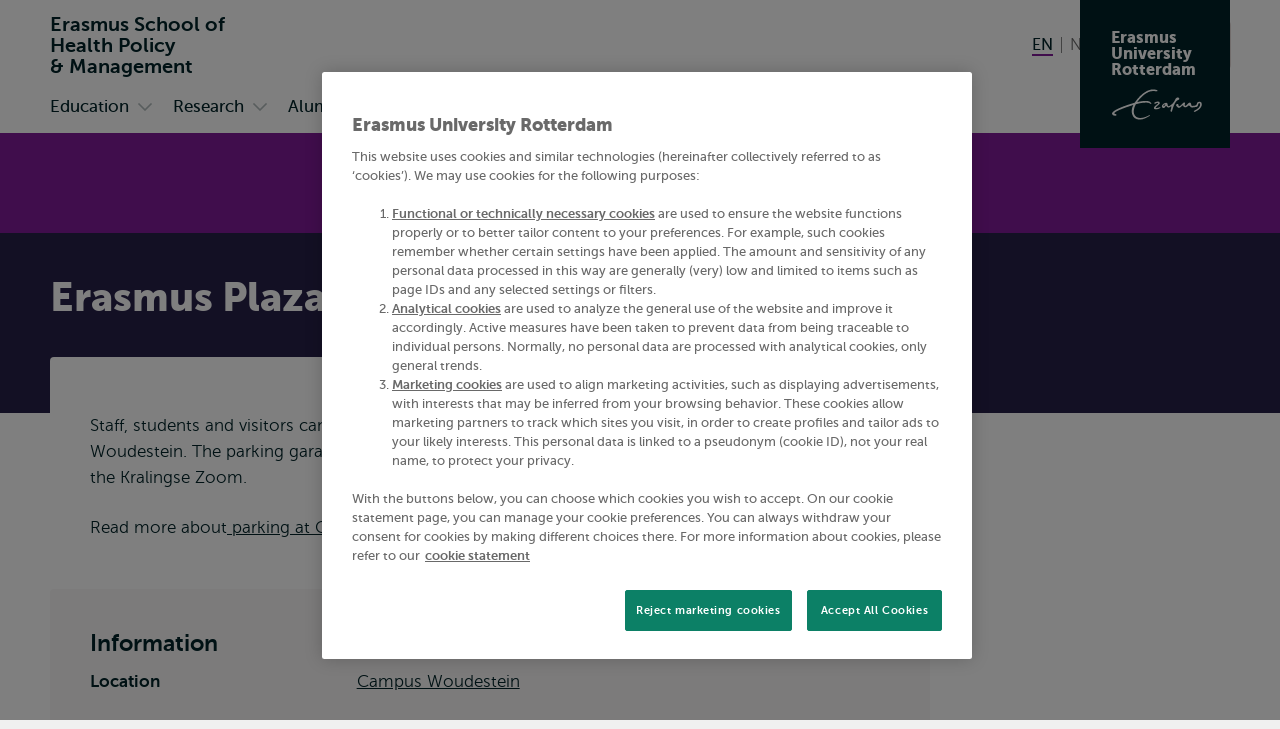

--- FILE ---
content_type: text/html; charset=UTF-8
request_url: https://www.eur.nl/en/eshpm/campus/locations/spaces/erasmus-plaza-parking
body_size: 19949
content:
<!DOCTYPE html><html lang="en" dir="ltr" prefix="og: https://ogp.me/ns#"><head><title>Erasmus Plaza parking | Erasmus School of Health Policy &amp; Management | Erasmus University Rotterdam</title><meta charset="utf-8" /><noscript><style>form.antibot > * { display: none !important; } form.antibot noscript { display: block !important; }</style></noscript><meta name="description" content="Staff, students and visitors can park their car in the underground parking garage on campus. It&#039;s called Parking Plaza and is situated under Erasmus Plaza." /><link rel="canonical" href="https://www.eur.nl/en/campus/locations/spaces/erasmus-plaza-parking" /><meta name="robots" content="noindex" /><link rel="icon" sizes="16x16" href="/favicon-16x16.png" /><link rel="icon" sizes="32x32" href="/favicon-32x32.png" /><link rel="apple-touch-icon" sizes="180x180" href="/apple-touch-icon.png" /><meta property="og:title" content="Erasmus Plaza parking" /><meta property="og:description" content="Staff, students and visitors can park their car in the underground parking garage on campus. It&#039;s called Parking Plaza and is situated under Erasmus Plaza." /><meta name="twitter:card" content="summary_large_image" /><meta name="twitter:description" content="Staff, students and visitors can park their car in the underground parking garage on campus. It&#039;s called Parking Plaza and is situated under Erasmus Plaza." /><meta name="twitter:title" content="Erasmus Plaza parking" /><meta name="viewport" content="width=device-width, initial-scale=1" /><meta name="MobileOptimized" content="width" /><meta name="HandheldFriendly" content="true" /><meta name="theme-color" content="#801A99" /><link rel="preload" href="/themes/custom/corporate/dist/fonts/museosans-300-webfont.woff2" as="font" crossorigin="anonymous" type="font/woff2" /><link rel="preload" href="/themes/custom/corporate/dist/fonts/museosans-500-webfont.woff2" as="font" crossorigin="anonymous" type="font/woff2" /><link rel="preload" href="/themes/custom/corporate/dist/fonts/museosans-700-webfont.woff2" as="font" crossorigin="anonymous" type="font/woff2" /><link rel="preload" href="/themes/custom/corporate/dist/fonts/museosans-900-webfont.woff2" as="font" crossorigin="anonymous" type="font/woff2" /></head-placeholder><script type="application/json" data-drupal-selector="drupal-settings-json">{"path":{"baseUrl":"\/","pathPrefix":"en\/eshpm\/","currentPath":"node\/256","currentPathIsAdmin":false,"isFront":false,"currentLanguage":"en"},"pluralDelimiter":"\u0003","suppressDeprecationErrors":true,"eur_datalayer":{"events":[{"selector":"a[class*=\u0022logo\u0022]","type":"Logo click"},{"selector":"a.site-name","type":"Site name click"},{"selector":".language-switch__link","type":"Language toggle"},{"selector":".spotlight__cta","type":"Spotlight CTA"},{"selector":".highlight__cta","type":"Highlight CTA"},{"selector":"a.button","type":"Button CTA"},{"selector":".page-navigation--item-link","type":"Page nav button"},{"selector":".navigation-foldout__link,.navigation-foldout__sublink","type":"Top menu"},{"selector":".navigation-sidebar__link","type":"Side menu"},{"selector":".navigation-sidebar__heading-link","type":"Side menu header"},{"selector":".navigation-footer__link","type":"Footer menu"},{"selector":".menu-overlay__open,.menu-overlay__close","type":"Toggle top menu"},{"selector":".navigation-sidebar__toggle","type":"Toggle side menu"},{"selector":".study-compare-cart__open,.js-popover__close","type":"Toggle Study compare card"},{"selector":".hs_apply_button,.hs_applybutton","type":"Apply button"},{"selector":".breadcrumb__link","type":"Breadcrumb click"},{"selector":".link-block__title-link","type":"Link block title"},{"selector":".link-block__link","type":"Link block item"},{"selector":".teaser__link","type":"Teaser link"},{"selector":".social-share__link","type":"Social share"},{"selector":".social__link","type":"Social follow"},{"selector":".autocomplete-result-list a","type":"Autosuggest"},{"selector":".download__link","type":"File download"},{"selector":".button--search","type":"Submit search"},{"selector":".facet__item label,div[class^=\u0022form-item-activity-goal-],div[class^=\u0022form-item-when-],div[class^=\u0022form-item-duration-],div[class^=\u0022form-item-where-],div[class^=\u0022form-item-group-size-],label[for^=\u0022edit-activity-goal-\u0022],label[for^=\u0022edit-when-\u0022],label[for^=\u0022edit-duration-\u0022],label[for^=\u0022edit-where-\u0022],label[for^=\u0022edit-group-size-\u0022]","type":"Facet click"},{"selector":"form[class=\u0022wizard-facets\u0022] button","type":"Facet wizard"},{"selector":"button[class*=\u0022submit\u0022]","type":"Submit button click"},{"selector":"label[for^=\u0022study-compare-toggle-\u0022]","type":"Study compare"},{"selector":".album__dialog-trigger","type":"Open Photo album"},{"selector":".js-filter-toggle","type":"Toggle facets"},{"selector":".js-dialog__close","type":"Close button"},{"selector":".pager__link","type":"Pagination click"},{"selector":".search-overlay__open","type":"Open search"},{"selector":".video__play-button","type":"Video play button"},{"selector":".accordion__title-toggle,.js-accordion-trigger","type":"Accordion"},{"selector":"button[class$=\u0022slider-prev\u0022]","type":"Slider Left"},{"selector":"button[class$=\u0022slider-next\u0022]","type":"Slider Right"},{"selector":"a[href^=\u0022mailto:\u0022]","type":"Mailto link"},{"selector":".section--text-media a,.section--text a","type":"Normal text link"},{"selector":"a","type":"Generic link"},{"selector":"button","type":"Generic button"}]},"eur_groups":{"ownerGroup":"32"},"eurPersonalisation":{"path":"\/en\/eshpm\/campus\/locations\/spaces\/erasmus-plaza-parking","siteContext":69,"contentType":"space","langCode":"en","settings":{"3244":{"parent":"0","threshold":"1","allowMultipleSubsegments":false,"urls":["*"],"siteContexts":[],"contentTypes":[],"langCodes":[],"utmParameters":{"utm_campaign":null,"utm_content":null,"utm_medium":null,"utm_source":null,"utm_term":null}},"3242":{"parent":"3241","threshold":"2","allowMultipleSubsegments":false,"urls":["\/bachelor\/*"],"siteContexts":[],"contentTypes":[],"langCodes":[],"utmParameters":{"utm_campaign":null,"utm_content":null,"utm_medium":null,"utm_source":null,"utm_term":null}},"3531":{"parent":"3529","threshold":"1","allowMultipleSubsegments":false,"urls":[""],"siteContexts":[],"contentTypes":[],"langCodes":[],"utmParameters":{"utm_campaign":"brochure","utm_content":"program_a","utm_medium":"referral","utm_source":"carta","utm_term":null}},"3530":{"parent":"3529","threshold":"1","allowMultipleSubsegments":false,"urls":[""],"siteContexts":[],"contentTypes":[],"langCodes":[],"utmParameters":{"utm_campaign":"brochure","utm_content":"program_b","utm_medium":"referral","utm_source":"carta","utm_term":null}},"3529":{"parent":"0","threshold":"1","allowMultipleSubsegments":false,"urls":["\/eebee\/*"],"siteContexts":[],"contentTypes":[],"langCodes":[],"utmParameters":{"utm_campaign":null,"utm_content":null,"utm_medium":null,"utm_source":null,"utm_term":null}},"3243":{"parent":"3241","threshold":"2","allowMultipleSubsegments":false,"urls":["\/master\/*"],"siteContexts":[],"contentTypes":[],"langCodes":[],"utmParameters":{"utm_campaign":null,"utm_content":null,"utm_medium":null,"utm_source":null,"utm_term":null}},"3241":{"parent":"0","threshold":"1","allowMultipleSubsegments":false,"urls":["\/education\/*","\/onderwijs\/*"],"siteContexts":[],"contentTypes":["study_programme"],"langCodes":[],"utmParameters":{"utm_campaign":null,"utm_content":null,"utm_medium":null,"utm_source":null,"utm_term":null}}},"overrides":[]},"fac":{"autocomplete_activities":{"id":"autocomplete_activities","jsonFilesPath":"\/sites\/corporate\/files\/fac-json\/autocomplete_activities\/en\/zPecNRefM4uft6RddBUh-ucAhgI92ggO8Rl-HyPGP_4\/","inputSelectors":".form.autocomplete-activities input[type=search]","keyMinLength":3,"keyMaxLength":100,"breakpoint":0,"emptyResult":"","allResultsLink":false,"allResultsLinkThreshold":1,"highlightingEnabled":true,"resultLocation":""},"autocomplete_addressbook":{"id":"autocomplete_addressbook","jsonFilesPath":"\/sites\/corporate\/files\/fac-json\/autocomplete_addressbook\/en\/zPecNRefM4uft6RddBUh-ucAhgI92ggO8Rl-HyPGP_4\/","inputSelectors":".form.autocomplete-address-book input[type=search]","keyMinLength":3,"keyMaxLength":100,"breakpoint":0,"emptyResult":"","allResultsLink":false,"allResultsLinkThreshold":1,"highlightingEnabled":true,"resultLocation":""},"autocomplete_bachelors":{"id":"autocomplete_bachelors","jsonFilesPath":"\/sites\/corporate\/files\/fac-json\/autocomplete_bachelors\/en\/zPecNRefM4uft6RddBUh-ucAhgI92ggO8Rl-HyPGP_4\/","inputSelectors":".form.autocomplete-bachelors input[type=search]","keyMinLength":3,"keyMaxLength":100,"breakpoint":0,"emptyResult":"","allResultsLink":false,"allResultsLinkThreshold":1,"highlightingEnabled":true,"resultLocation":""},"autocomplete_courses":{"id":"autocomplete_courses","jsonFilesPath":"\/sites\/corporate\/files\/fac-json\/autocomplete_courses\/en\/zPecNRefM4uft6RddBUh-ucAhgI92ggO8Rl-HyPGP_4\/","inputSelectors":".form.autocomplete-courses input[type=search]","keyMinLength":3,"keyMaxLength":100,"breakpoint":0,"emptyResult":"","allResultsLink":false,"allResultsLinkThreshold":1,"highlightingEnabled":true,"resultLocation":""},"autocomplete_events":{"id":"autocomplete_events","jsonFilesPath":"\/sites\/corporate\/files\/fac-json\/autocomplete_events\/en\/zPecNRefM4uft6RddBUh-ucAhgI92ggO8Rl-HyPGP_4\/","inputSelectors":".form.autocomplete-events input[type=search]","keyMinLength":3,"keyMaxLength":100,"breakpoint":0,"emptyResult":"","allResultsLink":false,"allResultsLinkThreshold":1,"highlightingEnabled":true,"resultLocation":""},"autocomplete_events_archive":{"id":"autocomplete_events_archive","jsonFilesPath":"\/sites\/corporate\/files\/fac-json\/autocomplete_events_archive\/en\/zPecNRefM4uft6RddBUh-ucAhgI92ggO8Rl-HyPGP_4\/","inputSelectors":".form.autocomplete-events-archive input[type=search]","keyMinLength":3,"keyMaxLength":100,"breakpoint":0,"emptyResult":"","allResultsLink":false,"allResultsLinkThreshold":1,"highlightingEnabled":true,"resultLocation":""},"autocomplete_masters":{"id":"autocomplete_masters","jsonFilesPath":"\/sites\/corporate\/files\/fac-json\/autocomplete_masters\/en\/zPecNRefM4uft6RddBUh-ucAhgI92ggO8Rl-HyPGP_4\/","inputSelectors":".form.autocomplete-masters input[type=search]","keyMinLength":3,"keyMaxLength":100,"breakpoint":0,"emptyResult":"","allResultsLink":false,"allResultsLinkThreshold":1,"highlightingEnabled":true,"resultLocation":""},"autocomplete_minors":{"id":"autocomplete_minors","jsonFilesPath":"\/sites\/corporate\/files\/fac-json\/autocomplete_minors\/en\/zPecNRefM4uft6RddBUh-ucAhgI92ggO8Rl-HyPGP_4\/","inputSelectors":".form.autocomplete-minors input[type=search]","keyMinLength":3,"keyMaxLength":100,"breakpoint":0,"emptyResult":"","allResultsLink":false,"allResultsLinkThreshold":1,"highlightingEnabled":true,"resultLocation":""},"autocomplete_myeur_notices":{"id":"autocomplete_myeur_notices","jsonFilesPath":"\/sites\/corporate\/files\/fac-json\/autocomplete_myeur_notices\/en\/zPecNRefM4uft6RddBUh-ucAhgI92ggO8Rl-HyPGP_4\/","inputSelectors":".form.autocomplete-myeurnotices input[type=search]","keyMinLength":3,"keyMaxLength":100,"breakpoint":0,"emptyResult":"","allResultsLink":false,"allResultsLinkThreshold":1,"highlightingEnabled":true,"resultLocation":""},"autocomplete_news":{"id":"autocomplete_news","jsonFilesPath":"\/sites\/corporate\/files\/fac-json\/autocomplete_news\/en\/zPecNRefM4uft6RddBUh-ucAhgI92ggO8Rl-HyPGP_4\/","inputSelectors":".form.autocomplete-news input[type=search]","keyMinLength":3,"keyMaxLength":100,"breakpoint":0,"emptyResult":"","allResultsLink":false,"allResultsLinkThreshold":1,"highlightingEnabled":true,"resultLocation":""},"autocomplete_researcher_profiles":{"id":"autocomplete_researcher_profiles","jsonFilesPath":"\/sites\/corporate\/files\/fac-json\/autocomplete_researcher_profiles\/en\/zPecNRefM4uft6RddBUh-ucAhgI92ggO8Rl-HyPGP_4\/","inputSelectors":".form.autocomplete-researcher-profiles input[type=search]","keyMinLength":3,"keyMaxLength":100,"breakpoint":0,"emptyResult":"","allResultsLink":false,"allResultsLinkThreshold":1,"highlightingEnabled":true,"resultLocation":""},"autocomplete_research_programmes":{"id":"autocomplete_research_programmes","jsonFilesPath":"\/sites\/corporate\/files\/fac-json\/autocomplete_research_programmes\/en\/zPecNRefM4uft6RddBUh-ucAhgI92ggO8Rl-HyPGP_4\/","inputSelectors":".form.autocomplete-research-programmes input[type=search]","keyMinLength":3,"keyMaxLength":100,"breakpoint":0,"emptyResult":"","allResultsLink":false,"allResultsLinkThreshold":1,"highlightingEnabled":true,"resultLocation":""},"autocomplete_research_projects":{"id":"autocomplete_research_projects","jsonFilesPath":"\/sites\/corporate\/files\/fac-json\/autocomplete_research_projects\/en\/zPecNRefM4uft6RddBUh-ucAhgI92ggO8Rl-HyPGP_4\/","inputSelectors":".form.autocomplete-research-projects input[type=search]","keyMinLength":3,"keyMaxLength":100,"breakpoint":0,"emptyResult":"","allResultsLink":false,"allResultsLinkThreshold":1,"highlightingEnabled":true,"resultLocation":""},"autocomplete_services":{"id":"autocomplete_services","jsonFilesPath":"\/sites\/corporate\/files\/fac-json\/autocomplete_services\/en\/zPecNRefM4uft6RddBUh-ucAhgI92ggO8Rl-HyPGP_4\/","inputSelectors":".form.autocomplete-services input[type=search]","keyMinLength":3,"keyMaxLength":100,"breakpoint":0,"emptyResult":"","allResultsLink":false,"allResultsLinkThreshold":1,"highlightingEnabled":true,"resultLocation":""},"autocomplete_services_rsp":{"id":"autocomplete_services_rsp","jsonFilesPath":"\/sites\/corporate\/files\/fac-json\/autocomplete_services_rsp\/en\/zPecNRefM4uft6RddBUh-ucAhgI92ggO8Rl-HyPGP_4\/","inputSelectors":".form.autocomplete-services-rsp input[type=text]","keyMinLength":3,"keyMaxLength":100,"breakpoint":0,"emptyResult":"","allResultsLink":false,"allResultsLinkThreshold":0,"highlightingEnabled":true,"resultLocation":""},"autocomplete_space":{"id":"autocomplete_space","jsonFilesPath":"\/sites\/corporate\/files\/fac-json\/autocomplete_space\/en\/zPecNRefM4uft6RddBUh-ucAhgI92ggO8Rl-HyPGP_4\/","inputSelectors":".form.autocomplete-space input[type=search]","keyMinLength":3,"keyMaxLength":100,"breakpoint":0,"emptyResult":"","allResultsLink":false,"allResultsLinkThreshold":1,"highlightingEnabled":true,"resultLocation":""},"autocomplete_study_programmes":{"id":"autocomplete_study_programmes","jsonFilesPath":"\/sites\/corporate\/files\/fac-json\/autocomplete_study_programmes\/en\/zPecNRefM4uft6RddBUh-ucAhgI92ggO8Rl-HyPGP_4\/","inputSelectors":".form.autocomplete-study-programmes input[type=search]","keyMinLength":3,"keyMaxLength":100,"breakpoint":0,"emptyResult":"","allResultsLink":false,"allResultsLinkThreshold":1,"highlightingEnabled":true,"resultLocation":""},"autocomplete_teaching_sessions":{"id":"autocomplete_teaching_sessions","jsonFilesPath":"\/sites\/corporate\/files\/fac-json\/autocomplete_teaching_sessions\/en\/zPecNRefM4uft6RddBUh-ucAhgI92ggO8Rl-HyPGP_4\/","inputSelectors":".form.autocomplete-teaching-sessions input[type=search]","keyMinLength":3,"keyMaxLength":100,"breakpoint":0,"emptyResult":"","allResultsLink":false,"allResultsLinkThreshold":1,"highlightingEnabled":true,"resultLocation":""},"autocomplete_vacancies":{"id":"autocomplete_vacancies","jsonFilesPath":"\/sites\/corporate\/files\/fac-json\/autocomplete_vacancies\/en\/zPecNRefM4uft6RddBUh-ucAhgI92ggO8Rl-HyPGP_4\/","inputSelectors":".form.autocomplete-vacancies input[type=search]","keyMinLength":3,"keyMaxLength":100,"breakpoint":0,"emptyResult":"","allResultsLink":false,"allResultsLinkThreshold":1,"highlightingEnabled":true,"resultLocation":""},"autosuggest":{"id":"autosuggest","jsonFilesPath":"\/sites\/corporate\/files\/fac-json\/autosuggest\/en\/zPecNRefM4uft6RddBUh-ucAhgI92ggO8Rl-HyPGP_4\/","inputSelectors":".form[data-autosuggest] input[type=search]","keyMinLength":3,"keyMaxLength":100,"breakpoint":0,"emptyResult":"","allResultsLink":false,"allResultsLinkThreshold":1,"highlightingEnabled":true,"resultLocation":""}},"gtm":{"tagIds":["GTM-TGXDGTQ"],"settings":{"data_layer":"dataLayer","include_classes":false,"allowlist_classes":"google\nnonGooglePixels\nnonGoogleScripts\nnonGoogleIframes","blocklist_classes":"customScripts\ncustomPixels","include_environment":false,"environment_id":"","environment_token":""}},"gtag":{"tagId":"","otherIds":[],"consentMode":false,"events":[],"additionalConfigInfo":[]},"taggersIO":{"script":"gjdvkyynl3","id":"TGXDGTQ"},"svg_sprite":"\/themes\/custom\/corporate\/dist\/images\/defs\/svg\/sprite.defs.svg?v=t96s82","svg_sprite_tiles":"\/themes\/custom\/corporate\/dist\/images\/tiles\/defs\/svg\/sprite.defs.svg?v=t96s82","ajaxTrustedUrl":{"\/en\/eshpm\/search":true},"trusted_domains":["eur.nl","*.eur.nl","erasmusacademie.nl","erasmuspaviljoen.nl","ihs.nl","iss.nl","mastercitydeveloper.nl","rsm.nl","risbo.nl"],"csp":{"nonce":"UC0to5MAMDibb1zDMpogCQ"},"user":{"uid":0,"permissionsHash":"125d876157270da1f285f998a05f714232f987fbc5625f0360d0804abc966e5d"},"currentContextId":"69"}</script><script src="/sites/corporate/files/js/js_bCI2KNUiap1qbMTLFitqRQafiwqQuyKJcnZjKsBPJpE.js?scope=header&amp;delta=0&amp;language=en&amp;theme=corporate&amp;include=[base64]"></script><script src="/modules/custom/eur_custom/js/taggers.io.js?v=1.x" async></script></js-placeholder><link rel="stylesheet" media="all" href="/sites/corporate/files/css/css_Xz_AYwzu7vJdA3g2L70LXeCJyp6dgUhfWlK0tSrdOgk.css?delta=0&amp;language=en&amp;theme=corporate&amp;include=[base64]" /><link rel="stylesheet" media="all" href="/sites/corporate/files/css/css_tx-YMaTJ-VgcA0QxQYtX26k2pWJvxnyyLXwbVu6dM8U.css?delta=1&amp;language=en&amp;theme=corporate&amp;include=[base64]" /></css-placeholder></head><body class="page--with-context page--general-university-content palette-eshpm page__node page--node-type-space"> <nav class="skip"><ul class="list list--reset list--no-margin-top"><li> <a href="#main-content" class="visually-hidden focusable button" > <svg class="button__icon" aria-hidden="true" focusable="false" xmlns="http://www.w3.org/2000/svg"> <use xlink:href="/themes/custom/corporate/dist/images/defs/svg/sprite.defs.svg?v=t96s82#chevron" xmlns:xlink="http://www.w3.org/1999/xlink"></use></svg> <span class="button__text"> Skip to main content </span> </a></li><li> <a href="#searchButton" class="visually-hidden focusable button" > <svg class="button__icon" aria-hidden="true" focusable="false" xmlns="http://www.w3.org/2000/svg"> <use xlink:href="/themes/custom/corporate/dist/images/defs/svg/sprite.defs.svg?v=t96s82#chevron" xmlns:xlink="http://www.w3.org/1999/xlink"></use></svg> <span class="button__text"> Skip to search </span> </a></li><li> <a href="#searchButton" class="visually-hidden focusable button" > <svg class="button__icon" aria-hidden="true" focusable="false" xmlns="http://www.w3.org/2000/svg"> <use xlink:href="/themes/custom/corporate/dist/images/defs/svg/sprite.defs.svg?v=t96s82#chevron" xmlns:xlink="http://www.w3.org/1999/xlink"></use></svg> <span class="button__text"> Skip to subnavigation </span> </a></li></ul> </nav> <noscript><iframe src="https://data.eur.nl/gjdvkyynl3.html?tg=TGXDGTQ" height="0" width="0" class="hidden"></iframe></noscript><div class="dialog-off-canvas-main-canvas" data-off-canvas-main-canvas> <header class="header js-header"
><div class="header__mobile"><div class="l-site-name"> <a class="site-name site-name--context site-name--stacked" href="/en/eshpm" aria-label="Go to the Erasmus School of Health Policy &amp;amp; Management homepage" rel="home"> <span class="site-name__part">Erasmus School of </span> <span class="site-name__part">Health Policy </span> <span class="site-name__part">&amp; Management</span> </a></div><div class="search-overlay js-popover"> <button class="js-popover__close overlay__close search-overlay__close button button--outlined button--with-icon button--hide-label"
> <svg class="button__icon" aria-hidden="true" focusable="false" xmlns="http://www.w3.org/2000/svg"> <use xlink:href="/themes/custom/corporate/dist/images/defs/svg/sprite.defs.svg?v=t96s82#xmark-regular" xmlns:xlink="http://www.w3.org/1999/xlink"></use></svg> <span class="visually-hidden"> Close </span> </button> <button class="button search-overlay__open js-popover__open button--outlined button--with-icon button--hide-label"
> <svg class="button__icon" aria-hidden="true" focusable="false" xmlns="http://www.w3.org/2000/svg"> <use xlink:href="/themes/custom/corporate/dist/images/defs/svg/sprite.defs.svg?v=t96s82#search" xmlns:xlink="http://www.w3.org/1999/xlink"></use></svg> <span class="visually-hidden"> Open search </span> </button><div class="popover--search-overlay search-overlay__popover popover" aria-label="" data-prevent-scroll="true" data-name="search" data-focus-trap=".header"><div class="popover__content"><div class="header__search-form" data-mobile="header-search-form"></div><div class="header__search-top-phrases" data-mobile="header-search-top-phrases"></div><div class="header__search-suggested-content" data-mobile="header-search-suggested-content"></div></div></div></div><div class="menu-overlay js-popover"> <button class="js-popover__close overlay__close menu-overlay__close button button--outlined button--with-icon button--hide-label"
> <svg class="button__icon" aria-hidden="true" focusable="false" xmlns="http://www.w3.org/2000/svg"> <use xlink:href="/themes/custom/corporate/dist/images/defs/svg/sprite.defs.svg?v=t96s82#xmark-regular" xmlns:xlink="http://www.w3.org/1999/xlink"></use></svg> <span class="visually-hidden"> Close </span> </button> <button class="button menu-overlay__open js-popover__open button--outlined button--with-icon button--hide-label"
> <svg class="button__icon" aria-hidden="true" focusable="false" xmlns="http://www.w3.org/2000/svg"> <use xlink:href="/themes/custom/corporate/dist/images/defs/svg/sprite.defs.svg?v=t96s82#bars-regular" xmlns:xlink="http://www.w3.org/1999/xlink"></use></svg> <span class="visually-hidden"> Open menu </span> </button><div class="popover--menu-overlay popover" aria-label="" data-prevent-scroll="true" data-focus-trap=".header"><div class="popover__content"><div class="header__main-menu" data-mobile="header-main-menu"></div><div class="popover__footer"><div class="l-logo"> <a href="/en/eshpm" rel="home" class="logo--variant-1 logo js-no-external-icon" aria-label="Erasmus logo, go to the Erasmus School of Health Policy &amp;amp; Management homepage"
> <svg class="logo__image" aria-hidden="true" focusable="false" xmlns="http://www.w3.org/2000/svg"> <use xlink:href="/themes/custom/corporate/dist/images/defs/svg/sprite.defs.svg?v=t96s82#logo" xmlns:xlink="http://www.w3.org/1999/xlink"></use></svg> </a></div><div class="header__language-switch" data-mobile="header-language-switch"></div></div></div></div></div></div><div class="header__desktop"><div class="header__region header__region--branding"><div class="header__region-inner"><div class="l-site-name"> <a class="site-name site-name--context site-name--stacked" href="/en/eshpm" aria-label="Go to the Erasmus School of Health Policy &amp;amp; Management homepage" rel="home"> <span class="site-name__part">Erasmus School of </span> <span class="site-name__part">Health Policy </span> <span class="site-name__part">&amp; Management</span> </a></div><div class="l-language-switch"><div class="header__language-switch" data-desktop="header-language-switch"> <nav class="language-switch" id="language-switch" aria-labelledby="language-switch-label"
><h2 class="visually-hidden" id="language-switch-label" >Switch language to</h2><ul class="language-switch__list list"
><li class="language-switch__item list__item" > <span class="language-switch__link language-switch__link--active"> <span aria-hidden="true">EN</span> <span class="visually-hidden">English current language</span> </span></li><li class="language-switch__item list__item" > <a href="/eshpm/campus/locaties/ruimtes/erasmus-plaza-parking" class="language-switch__link" hreflang="nl"> <span aria-hidden="true">NL</span> <span class="visually-hidden">Nederlands</span> </a></li></ul></nav></div></div><div class="l-search search-overlay js-dialog"> <button class="button search-overlay__open js-dialog__open button--outlined button--with-icon"
> <svg class="button__icon" aria-hidden="true" focusable="false" xmlns="http://www.w3.org/2000/svg"> <use xlink:href="/themes/custom/corporate/dist/images/defs/svg/sprite.defs.svg?v=t96s82#search" xmlns:xlink="http://www.w3.org/1999/xlink"></use></svg> <span class="button__text"> Search </span> </button> <dialog class="dialog dialog--full-page" aria-label="" data-prevent-scroll="true" data-name="search"> <button class="js-dialog__close button button--with-icon button--hide-label"
> <svg class="button__icon" aria-hidden="true" focusable="false" xmlns="http://www.w3.org/2000/svg"> <use xlink:href="/themes/custom/corporate/dist/images/defs/svg/sprite.defs.svg?v=t96s82#xmark-regular" xmlns:xlink="http://www.w3.org/1999/xlink"></use></svg> <span class="visually-hidden"> Close </span> </button><div class="dialog__content"><div class="header__search-form" data-desktop="header-search-form"><div id="block-search-search-form"><form class="views-exposed-form views-exposed-form--with-search-input autocomplete-search-page form form--main form--search form--header" data-drupal-target-view="search_page-results" data-drupal-selector="views-exposed-form" data-autosuggest="true" action="/en/eshpm/search" method="get" id="views-exposed-form-search-page-results" accept-charset="UTF-8" novalidate><div class="form__inner"><div class="js-form-item form-item js-form-type-search form-item-s js-form-item-s form-no-label" id="edit-s-wrapper"> <label for="edit-s" class="visually-hidden"> Search </label> <input class="form-autocomplete form-text form-search" placeholder="What are you looking for?" data-drupal-selector="edit-s" type="search" id="edit-s" name="s" value="" size="30" maxlength="128" /></div><div data-drupal-selector="edit-actions" class="form-actions js-form-wrapper form-wrapper" id="edit-actions"> <button class="button--search button js-form-submit form-submit button--outlined button--with-icon" type="submit" id="edit-submit-search-page" value="Search" aria-label="Search"
> <svg class="button__icon" aria-hidden="true" focusable="false" xmlns="http://www.w3.org/2000/svg"> <use xlink:href="/themes/custom/corporate/dist/images/defs/svg/sprite.defs.svg?v=t96s82#search" xmlns:xlink="http://www.w3.org/1999/xlink"></use></svg> <span class="button__text"> Search </span> </button></div></div></form></div></div><div class="header__search-top-phrases" data-desktop="header-search-top-phrases"></div><div class="header__search-suggested-content" data-desktop="header-search-suggested-content"></div></div></dialog></div> <a class="l-site-name-logo site-name-logo js-no-external-icon" href="https://www.eur.nl" aria-label="Erasmus logo, go to homepage" rel="home"> <span class="site-name site-name--block"> <span class="site-name__line">Erasmus</span> <span class="site-name__line">University</span> <span class="site-name__line">Rotterdam</span> </span> <span class="logo logo--variant-2"> <svg class="logo__image" aria-label="Erasmus logo, go to homepage" focusable="false" xmlns="http://www.w3.org/2000/svg"> <use xlink:href="/themes/custom/corporate/dist/images/defs/svg/sprite.defs.svg?v=t94xk2#logo" xmlns:xlink="http://www.w3.org/1999/xlink"></use></svg> </span></a></div></div><div class="header__region header__region--bottom"><div class="header__region-inner"><div class="l-navigation-primary"><div class="header__main-menu" data-desktop="header-main-menu"><nav aria-labelledby="navigation-main-heading" class="navigation-main"><h2 class="visually-hidden" id="navigation-main-heading"> Primary</h2><ul class="navigation-foldout__list navigation-foldout__list--Primary nav-expand navigation-foldout__list--with-columns js-navigation js-nav-accordion-content"
><li class="navigation-foldout__item navigation-foldout__item--with-sublist js-nav-item-with-sublist"
> <a href="/en/eshpm/education" class="navigation-foldout__link navigation-foldout__link--with-icon link--icon"
> <svg class="navigation-foldout__icon link__icon" aria-hidden="true" focusable="false" xmlns="http://www.w3.org/2000/svg"> <use xlink:href="/themes/custom/corporate/dist/images/defs/svg/sprite.defs.svg?v=t94xk2#chevron" xmlns:xlink="http://www.w3.org/1999/xlink"></use></svg> <span class="icon-link__text">Education</span> </a> <button data-toggle-open="Open submenu Education" data-toggle-open-mobile="Education" data-toggle-close="Close submenu Education" data-toggle-close-mobile="Back" class="navigation-foldout__toggle js-accordion-trigger button button--with-icon button--hide-label"
> <svg class="navigation-foldout__toggle-icon button__icon button__icon--mobile" aria-hidden="true" focusable="false" xmlns="http://www.w3.org/2000/svg"> <use xlink:href="/themes/custom/corporate/dist/images/defs/svg/sprite.defs.svg?v=t94xk2#arrow-right-regular" xmlns:xlink="http://www.w3.org/1999/xlink"></use></svg> <svg class="navigation-foldout__toggle-icon button__icon button__icon--desktop" aria-hidden="true" focusable="false" xmlns="http://www.w3.org/2000/svg"> <use xlink:href="/themes/custom/corporate/dist/images/defs/svg/sprite.defs.svg?v=t94xk2#chevron" xmlns:xlink="http://www.w3.org/1999/xlink"></use></svg> <span class="visually-hidden"> Open submenu Education </span> </button><ul class="navigation-foldout__sublist navigation-foldout__sublist--Primary nav-expand navigation-foldout__sublist--with-columns js-navigation js-nav-accordion-content"
><li class="navigation-foldout__subitem"
> <a href="/en/eshpm/education/bachelor" class="navigation-foldout__sublink navigation-foldout__sublink--with-icon link--icon"
> <svg class="navigation-foldout__subicon link__icon" aria-hidden="true" focusable="false" xmlns="http://www.w3.org/2000/svg"> <use xlink:href="/themes/custom/corporate/dist/images/defs/svg/sprite.defs.svg?v=t94xk2#chevron" xmlns:xlink="http://www.w3.org/1999/xlink"></use></svg> <span class="icon-link__text">Bachelor</span> </a></li><li class="navigation-foldout__subitem"
> <a href="/en/eshpm/education/pre-master" class="navigation-foldout__sublink navigation-foldout__sublink--with-icon link--icon"
> <svg class="navigation-foldout__subicon link__icon" aria-hidden="true" focusable="false" xmlns="http://www.w3.org/2000/svg"> <use xlink:href="/themes/custom/corporate/dist/images/defs/svg/sprite.defs.svg?v=t94xk2#chevron" xmlns:xlink="http://www.w3.org/1999/xlink"></use></svg> <span class="icon-link__text">Pre-master</span> </a></li><li class="navigation-foldout__subitem"
> <a href="https://www.eur.nl/en/eshpm/education/master/overview" class="navigation-foldout__sublink navigation-foldout__sublink--with-icon link--icon"
> <svg class="navigation-foldout__subicon link__icon" aria-hidden="true" focusable="false" xmlns="http://www.w3.org/2000/svg"> <use xlink:href="/themes/custom/corporate/dist/images/defs/svg/sprite.defs.svg?v=t94xk2#chevron" xmlns:xlink="http://www.w3.org/1999/xlink"></use></svg> <span class="icon-link__text">Master&#039;s</span> </a></li><li class="navigation-foldout__subitem"
> <a href="/en/eshpm/education/postgraduate" class="navigation-foldout__sublink navigation-foldout__sublink--with-icon link--icon"
> <svg class="navigation-foldout__subicon link__icon" aria-hidden="true" focusable="false" xmlns="http://www.w3.org/2000/svg"> <use xlink:href="/themes/custom/corporate/dist/images/defs/svg/sprite.defs.svg?v=t94xk2#chevron" xmlns:xlink="http://www.w3.org/1999/xlink"></use></svg> <span class="icon-link__text">Postgraduate</span> </a></li><li class="navigation-foldout__subitem"
> <a href="/en/eshpm/education/electives" class="navigation-foldout__sublink navigation-foldout__sublink--with-icon link--icon"
> <svg class="navigation-foldout__subicon link__icon" aria-hidden="true" focusable="false" xmlns="http://www.w3.org/2000/svg"> <use xlink:href="/themes/custom/corporate/dist/images/defs/svg/sprite.defs.svg?v=t94xk2#chevron" xmlns:xlink="http://www.w3.org/1999/xlink"></use></svg> <span class="icon-link__text">Electives</span> </a></li><li class="navigation-foldout__subitem"
> <a href="/en/eshpm/education/minors" class="navigation-foldout__sublink navigation-foldout__sublink--with-icon link--icon"
> <svg class="navigation-foldout__subicon link__icon" aria-hidden="true" focusable="false" xmlns="http://www.w3.org/2000/svg"> <use xlink:href="/themes/custom/corporate/dist/images/defs/svg/sprite.defs.svg?v=t94xk2#chevron" xmlns:xlink="http://www.w3.org/1999/xlink"></use></svg> <span class="icon-link__text">Minors</span> </a></li><li class="navigation-foldout__subitem"
> <a href="/en/eshpm/education/grants" class="navigation-foldout__sublink navigation-foldout__sublink--with-icon link--icon"
> <svg class="navigation-foldout__subicon link__icon" aria-hidden="true" focusable="false" xmlns="http://www.w3.org/2000/svg"> <use xlink:href="/themes/custom/corporate/dist/images/defs/svg/sprite.defs.svg?v=t94xk2#chevron" xmlns:xlink="http://www.w3.org/1999/xlink"></use></svg> <span class="icon-link__text">Grants</span> </a></li><li class="navigation-foldout__subitem"
> <a href="/en/eshpm/education/exchange" class="navigation-foldout__sublink navigation-foldout__sublink--with-icon link--icon"
> <svg class="navigation-foldout__subicon link__icon" aria-hidden="true" focusable="false" xmlns="http://www.w3.org/2000/svg"> <use xlink:href="/themes/custom/corporate/dist/images/defs/svg/sprite.defs.svg?v=t94xk2#chevron" xmlns:xlink="http://www.w3.org/1999/xlink"></use></svg> <span class="icon-link__text">Exchange</span> </a></li><li class="navigation-foldout__subitem"
> <a href="/en/eshpm/education/practical-information" class="navigation-foldout__sublink navigation-foldout__sublink--with-icon link--icon"
> <svg class="navigation-foldout__subicon link__icon" aria-hidden="true" focusable="false" xmlns="http://www.w3.org/2000/svg"> <use xlink:href="/themes/custom/corporate/dist/images/defs/svg/sprite.defs.svg?v=t94xk2#chevron" xmlns:xlink="http://www.w3.org/1999/xlink"></use></svg> <span class="icon-link__text">Practical information</span> </a></li></ul></li><li class="navigation-foldout__item navigation-foldout__item--with-sublist js-nav-item-with-sublist"
> <a href="/en/eshpm/research" class="navigation-foldout__link navigation-foldout__link--with-icon link--icon"
> <svg class="navigation-foldout__icon link__icon" aria-hidden="true" focusable="false" xmlns="http://www.w3.org/2000/svg"> <use xlink:href="/themes/custom/corporate/dist/images/defs/svg/sprite.defs.svg?v=t94xk2#chevron" xmlns:xlink="http://www.w3.org/1999/xlink"></use></svg> <span class="icon-link__text">Research</span> </a> <button data-toggle-open="Open submenu Research" data-toggle-open-mobile="Research" data-toggle-close="Close submenu Research" data-toggle-close-mobile="Back" class="navigation-foldout__toggle js-accordion-trigger button button--with-icon button--hide-label"
> <svg class="navigation-foldout__toggle-icon button__icon button__icon--mobile" aria-hidden="true" focusable="false" xmlns="http://www.w3.org/2000/svg"> <use xlink:href="/themes/custom/corporate/dist/images/defs/svg/sprite.defs.svg?v=t94xk2#arrow-right-regular" xmlns:xlink="http://www.w3.org/1999/xlink"></use></svg> <svg class="navigation-foldout__toggle-icon button__icon button__icon--desktop" aria-hidden="true" focusable="false" xmlns="http://www.w3.org/2000/svg"> <use xlink:href="/themes/custom/corporate/dist/images/defs/svg/sprite.defs.svg?v=t94xk2#chevron" xmlns:xlink="http://www.w3.org/1999/xlink"></use></svg> <span class="visually-hidden"> Open submenu Research </span> </button><ul class="navigation-foldout__sublist navigation-foldout__sublist--Primary nav-expand js-navigation js-nav-accordion-content"
><li class="navigation-foldout__subitem"
> <a href="/en/eshpm/research/our-network" class="navigation-foldout__sublink navigation-foldout__sublink--with-icon link--icon"
> <svg class="navigation-foldout__subicon link__icon" aria-hidden="true" focusable="false" xmlns="http://www.w3.org/2000/svg"> <use xlink:href="/themes/custom/corporate/dist/images/defs/svg/sprite.defs.svg?v=t94xk2#chevron" xmlns:xlink="http://www.w3.org/1999/xlink"></use></svg> <span class="icon-link__text">Our network </span> </a></li><li class="navigation-foldout__subitem"
> <a href="/en/eshpm/research/publications" class="navigation-foldout__sublink navigation-foldout__sublink--with-icon link--icon"
> <svg class="navigation-foldout__subicon link__icon" aria-hidden="true" focusable="false" xmlns="http://www.w3.org/2000/svg"> <use xlink:href="/themes/custom/corporate/dist/images/defs/svg/sprite.defs.svg?v=t94xk2#chevron" xmlns:xlink="http://www.w3.org/1999/xlink"></use></svg> <span class="icon-link__text">Publications</span> </a></li><li class="navigation-foldout__subitem"
> <a href="/en/eshpm/research/spotlight-projects" class="navigation-foldout__sublink navigation-foldout__sublink--with-icon link--icon"
> <svg class="navigation-foldout__subicon link__icon" aria-hidden="true" focusable="false" xmlns="http://www.w3.org/2000/svg"> <use xlink:href="/themes/custom/corporate/dist/images/defs/svg/sprite.defs.svg?v=t94xk2#chevron" xmlns:xlink="http://www.w3.org/1999/xlink"></use></svg> <span class="icon-link__text">Spotlight projects</span> </a></li></ul></li><li class="navigation-foldout__item"
> <a href="/en/eshpm/alumni" class="navigation-foldout__link navigation-foldout__link--with-icon link--icon"
> <svg class="navigation-foldout__icon link__icon" aria-hidden="true" focusable="false" xmlns="http://www.w3.org/2000/svg"> <use xlink:href="/themes/custom/corporate/dist/images/defs/svg/sprite.defs.svg?v=t94xk2#chevron" xmlns:xlink="http://www.w3.org/1999/xlink"></use></svg> <span class="icon-link__text">Alumni</span> </a></li><li class="navigation-foldout__item"
> <a href="/en/eshpm/offer-internship" class="navigation-foldout__link navigation-foldout__link--with-icon link--icon"
> <svg class="navigation-foldout__icon link__icon" aria-hidden="true" focusable="false" xmlns="http://www.w3.org/2000/svg"> <use xlink:href="/themes/custom/corporate/dist/images/defs/svg/sprite.defs.svg?v=t94xk2#chevron" xmlns:xlink="http://www.w3.org/1999/xlink"></use></svg> <span class="icon-link__text">Offer internship</span> </a></li><li class="navigation-foldout__item navigation-foldout__item--with-sublist js-nav-item-with-sublist"
> <a href="/en/eshpm/campus" class="navigation-foldout__link navigation-foldout__link--with-icon link--icon"
> <svg class="navigation-foldout__icon link__icon" aria-hidden="true" focusable="false" xmlns="http://www.w3.org/2000/svg"> <use xlink:href="/themes/custom/corporate/dist/images/defs/svg/sprite.defs.svg?v=t94xk2#chevron" xmlns:xlink="http://www.w3.org/1999/xlink"></use></svg> <span class="icon-link__text">Campus</span> </a> <button data-toggle-open="Open submenu Campus" data-toggle-open-mobile="Campus" data-toggle-close="Close submenu Campus" data-toggle-close-mobile="Back" class="navigation-foldout__toggle js-accordion-trigger button button--with-icon button--hide-label"
> <svg class="navigation-foldout__toggle-icon button__icon button__icon--mobile" aria-hidden="true" focusable="false" xmlns="http://www.w3.org/2000/svg"> <use xlink:href="/themes/custom/corporate/dist/images/defs/svg/sprite.defs.svg?v=t94xk2#arrow-right-regular" xmlns:xlink="http://www.w3.org/1999/xlink"></use></svg> <svg class="navigation-foldout__toggle-icon button__icon button__icon--desktop" aria-hidden="true" focusable="false" xmlns="http://www.w3.org/2000/svg"> <use xlink:href="/themes/custom/corporate/dist/images/defs/svg/sprite.defs.svg?v=t94xk2#chevron" xmlns:xlink="http://www.w3.org/1999/xlink"></use></svg> <span class="visually-hidden"> Open submenu Campus </span> </button><ul class="navigation-foldout__sublist navigation-foldout__sublist--Primary nav-expand js-navigation js-nav-accordion-content"
><li class="navigation-foldout__subitem"
> <a href="/en/eshpm/campus/accessibility" class="navigation-foldout__sublink navigation-foldout__sublink--with-icon link--icon"
> <svg class="navigation-foldout__subicon link__icon" aria-hidden="true" focusable="false" xmlns="http://www.w3.org/2000/svg"> <use xlink:href="/themes/custom/corporate/dist/images/defs/svg/sprite.defs.svg?v=t94xk2#chevron" xmlns:xlink="http://www.w3.org/1999/xlink"></use></svg> <span class="icon-link__text">Accessibility</span> </a></li><li class="navigation-foldout__subitem"
> <a href="/en/eshpm/campus/bicycle-parks" class="navigation-foldout__sublink navigation-foldout__sublink--with-icon link--icon"
> <svg class="navigation-foldout__subicon link__icon" aria-hidden="true" focusable="false" xmlns="http://www.w3.org/2000/svg"> <use xlink:href="/themes/custom/corporate/dist/images/defs/svg/sprite.defs.svg?v=t94xk2#chevron" xmlns:xlink="http://www.w3.org/1999/xlink"></use></svg> <span class="icon-link__text">Bicycle parks</span> </a></li><li class="navigation-foldout__subitem"
> <a href="/en/eshpm/campus/charging-stations-e-cars" class="navigation-foldout__sublink navigation-foldout__sublink--with-icon link--icon"
> <svg class="navigation-foldout__subicon link__icon" aria-hidden="true" focusable="false" xmlns="http://www.w3.org/2000/svg"> <use xlink:href="/themes/custom/corporate/dist/images/defs/svg/sprite.defs.svg?v=t94xk2#chevron" xmlns:xlink="http://www.w3.org/1999/xlink"></use></svg> <span class="icon-link__text">Charging stations e-cars</span> </a></li><li class="navigation-foldout__subitem"
> <a href="/en/eshpm/campus/locations/campus-woudestein" class="navigation-foldout__sublink navigation-foldout__sublink--with-icon link--icon"
> <svg class="navigation-foldout__subicon link__icon" aria-hidden="true" focusable="false" xmlns="http://www.w3.org/2000/svg"> <use xlink:href="/themes/custom/corporate/dist/images/defs/svg/sprite.defs.svg?v=t94xk2#chevron" xmlns:xlink="http://www.w3.org/1999/xlink"></use></svg> <span class="icon-link__text">Location</span> </a></li><li class="navigation-foldout__subitem"
> <a href="/en/eshpm/campus/parking-regulations-motor-vehicles" class="navigation-foldout__sublink navigation-foldout__sublink--with-icon link--icon"
> <svg class="navigation-foldout__subicon link__icon" aria-hidden="true" focusable="false" xmlns="http://www.w3.org/2000/svg"> <use xlink:href="/themes/custom/corporate/dist/images/defs/svg/sprite.defs.svg?v=t94xk2#chevron" xmlns:xlink="http://www.w3.org/1999/xlink"></use></svg> <span class="icon-link__text">Parking regulations motor vehicles</span> </a></li><li class="navigation-foldout__subitem"
> <a href="/en/eshpm/campus/security-safety" class="navigation-foldout__sublink navigation-foldout__sublink--with-icon link--icon"
> <svg class="navigation-foldout__subicon link__icon" aria-hidden="true" focusable="false" xmlns="http://www.w3.org/2000/svg"> <use xlink:href="/themes/custom/corporate/dist/images/defs/svg/sprite.defs.svg?v=t94xk2#chevron" xmlns:xlink="http://www.w3.org/1999/xlink"></use></svg> <span class="icon-link__text">Security &amp; safety</span> </a></li><li class="navigation-foldout__subitem"
> <a href="/en/eshpm/campus/university-minecraft" class="navigation-foldout__sublink navigation-foldout__sublink--with-icon link--icon"
> <svg class="navigation-foldout__subicon link__icon" aria-hidden="true" focusable="false" xmlns="http://www.w3.org/2000/svg"> <use xlink:href="/themes/custom/corporate/dist/images/defs/svg/sprite.defs.svg?v=t94xk2#chevron" xmlns:xlink="http://www.w3.org/1999/xlink"></use></svg> <span class="icon-link__text">University in Minecraft</span> </a></li></ul></li><li class="navigation-foldout__item"
> <a href="https://www.eur.nl/en/eshpm/events/overview" class="navigation-foldout__link navigation-foldout__link--with-icon link--icon"
> <svg class="navigation-foldout__icon link__icon" aria-hidden="true" focusable="false" xmlns="http://www.w3.org/2000/svg"> <use xlink:href="/themes/custom/corporate/dist/images/defs/svg/sprite.defs.svg?v=t94xk2#chevron" xmlns:xlink="http://www.w3.org/1999/xlink"></use></svg> <span class="icon-link__text">Events</span> </a></li><li class="navigation-foldout__item navigation-foldout__item--with-sublist js-nav-item-with-sublist"
> <a href="/en/eshpm/about" class="navigation-foldout__link navigation-foldout__link--with-icon link--icon"
> <svg class="navigation-foldout__icon link__icon" aria-hidden="true" focusable="false" xmlns="http://www.w3.org/2000/svg"> <use xlink:href="/themes/custom/corporate/dist/images/defs/svg/sprite.defs.svg?v=t94xk2#chevron" xmlns:xlink="http://www.w3.org/1999/xlink"></use></svg> <span class="icon-link__text">About</span> </a> <button data-toggle-open="Open submenu About" data-toggle-open-mobile="About" data-toggle-close="Close submenu About" data-toggle-close-mobile="Back" class="navigation-foldout__toggle js-accordion-trigger button button--with-icon button--hide-label"
> <svg class="navigation-foldout__toggle-icon button__icon button__icon--mobile" aria-hidden="true" focusable="false" xmlns="http://www.w3.org/2000/svg"> <use xlink:href="/themes/custom/corporate/dist/images/defs/svg/sprite.defs.svg?v=t94xk2#arrow-right-regular" xmlns:xlink="http://www.w3.org/1999/xlink"></use></svg> <svg class="navigation-foldout__toggle-icon button__icon button__icon--desktop" aria-hidden="true" focusable="false" xmlns="http://www.w3.org/2000/svg"> <use xlink:href="/themes/custom/corporate/dist/images/defs/svg/sprite.defs.svg?v=t94xk2#chevron" xmlns:xlink="http://www.w3.org/1999/xlink"></use></svg> <span class="visually-hidden"> Open submenu About </span> </button><ul class="navigation-foldout__sublist navigation-foldout__sublist--Primary nav-expand js-navigation js-nav-accordion-content"
><li class="navigation-foldout__subitem"
> <a href="/en/eshpm/about/organisational-structure" class="navigation-foldout__sublink navigation-foldout__sublink--with-icon link--icon"
> <svg class="navigation-foldout__subicon link__icon" aria-hidden="true" focusable="false" xmlns="http://www.w3.org/2000/svg"> <use xlink:href="/themes/custom/corporate/dist/images/defs/svg/sprite.defs.svg?v=t94xk2#chevron" xmlns:xlink="http://www.w3.org/1999/xlink"></use></svg> <span class="icon-link__text">Organisational structure</span> </a></li><li class="navigation-foldout__subitem"
> <a href="/en/eshpm/about/our-strategy" class="navigation-foldout__sublink navigation-foldout__sublink--with-icon link--icon"
> <svg class="navigation-foldout__subicon link__icon" aria-hidden="true" focusable="false" xmlns="http://www.w3.org/2000/svg"> <use xlink:href="/themes/custom/corporate/dist/images/defs/svg/sprite.defs.svg?v=t94xk2#chevron" xmlns:xlink="http://www.w3.org/1999/xlink"></use></svg> <span class="icon-link__text">Our strategy</span> </a></li><li class="navigation-foldout__subitem"
> <a href="/en/eshpm/about/representative-advisory-board" class="navigation-foldout__sublink navigation-foldout__sublink--with-icon link--icon"
> <svg class="navigation-foldout__subicon link__icon" aria-hidden="true" focusable="false" xmlns="http://www.w3.org/2000/svg"> <use xlink:href="/themes/custom/corporate/dist/images/defs/svg/sprite.defs.svg?v=t94xk2#chevron" xmlns:xlink="http://www.w3.org/1999/xlink"></use></svg> <span class="icon-link__text">Representative advisory board</span> </a></li><li class="navigation-foldout__subitem"
> <a href="/en/eshpm/about/social-safety" class="navigation-foldout__sublink navigation-foldout__sublink--with-icon link--icon"
> <svg class="navigation-foldout__subicon link__icon" aria-hidden="true" focusable="false" xmlns="http://www.w3.org/2000/svg"> <use xlink:href="/themes/custom/corporate/dist/images/defs/svg/sprite.defs.svg?v=t94xk2#chevron" xmlns:xlink="http://www.w3.org/1999/xlink"></use></svg> <span class="icon-link__text">Social Safety</span> </a></li><li class="navigation-foldout__subitem"
> <a href="/en/eshpm/about/vacancies" class="navigation-foldout__sublink navigation-foldout__sublink--with-icon link--icon"
> <svg class="navigation-foldout__subicon link__icon" aria-hidden="true" focusable="false" xmlns="http://www.w3.org/2000/svg"> <use xlink:href="/themes/custom/corporate/dist/images/defs/svg/sprite.defs.svg?v=t94xk2#chevron" xmlns:xlink="http://www.w3.org/1999/xlink"></use></svg> <span class="icon-link__text">Vacancies</span> </a></li></ul></li><li class="navigation-foldout__item"
> <a href="/en/eshpm/contact" class="navigation-foldout__link navigation-foldout__link--with-icon link--icon"
> <svg class="navigation-foldout__icon link__icon" aria-hidden="true" focusable="false" xmlns="http://www.w3.org/2000/svg"> <use xlink:href="/themes/custom/corporate/dist/images/defs/svg/sprite.defs.svg?v=t94xk2#chevron" xmlns:xlink="http://www.w3.org/1999/xlink"></use></svg> <span class="icon-link__text">Contact</span> </a></li></ul> </nav></div></div></div></div></div></header><div class="l-site-content"> <a id="main-content" tabindex="-1"></a><div class="hero"
><div class="hero__transparancy"><div class="hero__content"
><div class="hero__titles"><h1 class="hero__title"> Erasmus Plaza parking</h1></div></div></div></div><div class="l-site-content__wrapper"><div class="l-main-content-wrapper"> <main class="l-main-content"><div class="l-content-top"></div><div class="l-content"><div data-drupal-messages-fallback class="hidden"></div><div id="block-openreadspeakerblock" class="readspeaker"><div class="open-readspeaker-ui"><div id="readspeaker_button" class="rs_skip rsbtn rs_preserve"> <a class="rsbtn_play open-readspeaker-button" title="Listen to this page using ReadSpeaker" accesskey="L" href="//app-eu.readspeaker.com/cgi-bin/rsent?customerid=8069&amp;lang=en_uk&amp;readclass=l-main-content&amp;url=https%3A%2F%2Fwww.eur.nl%2Fen%2Feshpm%2Fcampus%2Flocations%2Fspaces%2Ferasmus-plaza-parking"> <span class="rsbtn_left rsimg rspart"> <span class="rsbtn_text"></span> </span> </a></div></div></div><div class="node node--space"
><div class="node__content"><div class="section section--text section--one-column"
><p>Staff, students and visitors can park their car in the underground parking garage at campus Woudestein. The parking garage has an entrance at the Burgemeester Oudlaan and a second one at the Kralingse Zoom.</p><p>Read more about<a href="https://www.eur.nl/en/campus/locations/campus-woudestein/parking"> parking at Campus Woudestein here</a>.</p></div></div><div class="section section--negate"></div><div class="factsheet--no-margin factsheet--bottom factsheet factsheet--light"
><h2 class="factsheet__title">Information</h2><dl class="factsheet__list"
><dt class="factsheet__term"
> Location</dt><dd class="factsheet__description"
> <a href="/en/eshpm/campus/locations/campus-woudestein" hreflang="en">Campus Woudestein</a></dd></dl></div><div class="factsheet--no-margin factsheet--bottom factsheet factsheet--light"
><h2 class="factsheet__title">Opening hours</h2><dl class="factsheet__list"
><dt class="factsheet__term"
> Non-regular opening hours</dt><dd class="factsheet__description"
><p>24/7 open.</p></dd></dl></div></div></div> </main></div><div class="l-sidebar-first" id="sidebar-first"><div class="sidebar__content-desktop js-sidebar-desktop" data-desktop="sidebar"></div><div class="sidebar-mobile__content js-sidebar-mobile js-dialog"> <button class="navigation-sidebar__toggle js-dialog__open button button--large button--with-icon"
> <svg class="button__icon" aria-hidden="true" focusable="false" xmlns="http://www.w3.org/2000/svg"> <use xlink:href="/themes/custom/corporate/dist/images/defs/svg/sprite.defs.svg?v=t96s82#page-menu" xmlns:xlink="http://www.w3.org/1999/xlink"></use></svg> <span class="button__text"> <span class="visually-hidden">Open navigation for</span> Erasmus Plaza parking </span> </button> <dialog class="dialog--with-nav-bar dialog dialog--full-page" aria-label="Navigation for Erasmus Plaza parking" data-prevent-scroll="true" > <button class="js-dialog__close button button--with-icon button--hide-label"
> <svg class="button__icon" aria-hidden="true" focusable="false" xmlns="http://www.w3.org/2000/svg"> <use xlink:href="/themes/custom/corporate/dist/images/defs/svg/sprite.defs.svg?v=t96s82#xmark-regular" xmlns:xlink="http://www.w3.org/1999/xlink"></use></svg> <span class="visually-hidden"> Close </span> </button><div class="dialog__content"><div class="sidebar__content-mobile js-sidebar-mobile-content" data-mobile="sidebar"></div></div></dialog></div></div></div></div><div class="study-compare-cart js-study-compare-cart js-popover" data-studies='{&quot;24217&quot;:{&quot;label&quot;:&quot;Algemene Cultuurwetenschappen&quot;,&quot;url&quot;:&quot;\/en\/eshpm\/bachelor\/algemene-cultuurwetenschappen&quot;,&quot;duration&quot;:&quot;3 years&quot;},&quot;24220&quot;:{&quot;label&quot;:&quot;Bestuurskunde&quot;,&quot;url&quot;:&quot;\/en\/eshpm\/bachelor\/bestuurskunde&quot;,&quot;duration&quot;:&quot;3 years&quot;},&quot;24223&quot;:{&quot;label&quot;:&quot;Bedrijfskunde&quot;,&quot;url&quot;:&quot;\/en\/eshpm\/bachelor\/bedrijfskunde&quot;,&quot;duration&quot;:&quot;3 years&quot;},&quot;24226&quot;:{&quot;label&quot;:&quot;Criminologie&quot;,&quot;url&quot;:&quot;\/eshpm\/bachelor\/criminologie&quot;,&quot;duration&quot;:&quot;3 years&quot;},&quot;24229&quot;:{&quot;label&quot;:&quot;Econometrie en Operationele Research&quot;,&quot;url&quot;:&quot;\/en\/eshpm\/bachelor\/econometrie-en-operationele-research&quot;,&quot;duration&quot;:&quot;3 years&quot;},&quot;24232&quot;:{&quot;label&quot;:&quot;Economie en Bedrijfseconomie&quot;,&quot;url&quot;:&quot;\/en\/eshpm\/bachelor\/economie-en-bedrijfseconomie&quot;,&quot;duration&quot;:&quot;3 years&quot;},&quot;24235&quot;:{&quot;label&quot;:&quot;Filosofie&quot;,&quot;url&quot;:&quot;\/en\/eshpm\/bachelor\/filosofie&quot;,&quot;duration&quot;:&quot;3 years&quot;},&quot;24238&quot;:{&quot;label&quot;:&quot;Fiscaal Recht&quot;,&quot;url&quot;:&quot;\/eshpm\/bachelor\/fiscaal-recht&quot;,&quot;duration&quot;:&quot;3 years&quot;},&quot;24241&quot;:{&quot;label&quot;:&quot;Fiscale Economie&quot;,&quot;url&quot;:&quot;\/en\/eshpm\/bachelor\/fiscale-economie&quot;,&quot;duration&quot;:&quot;3 years&quot;},&quot;24244&quot;:{&quot;label&quot;:&quot;Geneeskunde&quot;,&quot;url&quot;:&quot;\/en\/eshpm\/bachelor\/geneeskunde&quot;,&quot;duration&quot;:&quot;3 years&quot;},&quot;24250&quot;:{&quot;label&quot;:&quot;Gezondheidswetenschappen, Beleid &amp; Management Gezondheidszorg, BMG&quot;,&quot;url&quot;:&quot;\/en\/eshpm\/bachelor\/gezondheidswetenschappen-beleid-management-gezondheidszorg-bmg&quot;,&quot;duration&quot;:&quot;3 years&quot;},&quot;24252&quot;:{&quot;label&quot;:&quot;International Bachelor Communication and Media&quot;,&quot;url&quot;:&quot;\/en\/eshpm\/bachelor\/international-bachelor-communication-and-media&quot;,&quot;duration&quot;:&quot;3 years&quot;},&quot;24255&quot;:{&quot;label&quot;:&quot;International Bachelor Economics and Business Economics&quot;,&quot;url&quot;:&quot;\/en\/eshpm\/bachelor\/international-bachelor-economics-and-business-economics&quot;,&quot;duration&quot;:&quot;3 years&quot;},&quot;24258&quot;:{&quot;label&quot;:&quot;Bachelor International Business Administration&quot;,&quot;url&quot;:&quot;\/en\/eshpm\/bachelor\/bachelor-international-business-administration&quot;,&quot;duration&quot;:&quot;3 years&quot;},&quot;24261&quot;:{&quot;label&quot;:&quot;Dubbelstudie Economie en Recht&quot;,&quot;url&quot;:&quot;\/en\/eshpm\/bachelor\/dubbelstudie-economie-en-recht&quot;,&quot;duration&quot;:&quot;6 years&quot;},&quot;24264&quot;:{&quot;label&quot;:&quot;Rechtsgeleerdheid&quot;,&quot;url&quot;:&quot;\/eshpm\/bachelor\/rechtsgeleerdheid&quot;,&quot;duration&quot;:&quot;3 years&quot;},&quot;24267&quot;:{&quot;label&quot;:&quot;Psychologie&quot;,&quot;url&quot;:&quot;\/en\/eshpm\/bachelor\/psychologie&quot;,&quot;duration&quot;:&quot;3 years&quot;},&quot;24270&quot;:{&quot;label&quot;:&quot;Sociologie&quot;,&quot;url&quot;:&quot;\/en\/eshpm\/bachelor\/sociologie&quot;,&quot;duration&quot;:&quot;3 years&quot;},&quot;24273&quot;:{&quot;label&quot;:&quot;Ondernemingsrecht&quot;,&quot;url&quot;:&quot;\/en\/eshpm\/master\/ondernemingsrecht&quot;,&quot;duration&quot;:&quot;1 year&quot;},&quot;24276&quot;:{&quot;label&quot;:&quot;Master in Management&quot;,&quot;url&quot;:&quot;\/en\/eshpm\/master\/master-management&quot;,&quot;duration&quot;:&quot;12 months&quot;},&quot;24279&quot;:{&quot;label&quot;:&quot;Accounting &amp; Financial Management&quot;,&quot;url&quot;:&quot;\/en\/eshpm\/master\/accounting-financial-management&quot;,&quot;duration&quot;:&quot;1 year&quot;},&quot;24282&quot;:{&quot;label&quot;:&quot;Criminologie&quot;,&quot;url&quot;:&quot;\/eshpm\/master\/criminologie&quot;,&quot;duration&quot;:&quot;1 year&quot;},&quot;24285&quot;:{&quot;label&quot;:&quot;Econometrics and Management Science&quot;,&quot;url&quot;:&quot;\/en\/eshpm\/master\/econometrics-and-management-science&quot;,&quot;duration&quot;:&quot;1 year&quot;},&quot;24288&quot;:{&quot;label&quot;:&quot;Econometrics&quot;,&quot;url&quot;:&quot;\/en\/eshpm\/master\/econometrics&quot;,&quot;duration&quot;:&quot;1 year&quot;},&quot;24291&quot;:{&quot;label&quot;:&quot;Analytics and Operations Research In Logistics&quot;,&quot;url&quot;:&quot;\/en\/eshpm\/master\/analytics-and-operations-research-logistics&quot;,&quot;duration&quot;:&quot;1 year&quot;},&quot;24292&quot;:{&quot;label&quot;:&quot;Data Science for Econometrics&quot;,&quot;url&quot;:&quot;\/en\/eshpm\/master\/data-science-econometrics&quot;,&quot;duration&quot;:&quot;1 year&quot;},&quot;24295&quot;:{&quot;label&quot;:&quot;Economics and Business&quot;,&quot;url&quot;:&quot;\/en\/eshpm\/master\/economics-and-business&quot;,&quot;duration&quot;:&quot;1 year&quot;},&quot;24298&quot;:{&quot;label&quot;:&quot;Financial Economics&quot;,&quot;url&quot;:&quot;\/en\/eshpm\/master\/financial-economics&quot;,&quot;duration&quot;:&quot;1 year&quot;},&quot;24301&quot;:{&quot;label&quot;:&quot;Marketing&quot;,&quot;url&quot;:&quot;\/en\/eshpm\/master\/marketing&quot;,&quot;duration&quot;:&quot;1 year&quot;},&quot;24304&quot;:{&quot;label&quot;:&quot;Urban, Port and Transport Economics&quot;,&quot;url&quot;:&quot;\/en\/eshpm\/master\/urban-port-and-transport-economics&quot;,&quot;duration&quot;:&quot;1 year&quot;},&quot;24307&quot;:{&quot;label&quot;:&quot;Behavioural Economics&quot;,&quot;url&quot;:&quot;\/en\/eshpm\/master\/behavioural-economics&quot;,&quot;duration&quot;:&quot;1 year&quot;},&quot;24310&quot;:{&quot;label&quot;:&quot;Economics of Markets and Organisations&quot;,&quot;url&quot;:&quot;\/en\/eshpm\/master\/economics-markets-and-organisations&quot;,&quot;duration&quot;:&quot;1 year&quot;},&quot;24313&quot;:{&quot;label&quot;:&quot;Strategy Economics&quot;,&quot;url&quot;:&quot;\/en\/eshpm\/master\/strategy-economics&quot;,&quot;duration&quot;:&quot;1 year&quot;},&quot;24319&quot;:{&quot;label&quot;:&quot;International Economics&quot;,&quot;url&quot;:&quot;\/en\/eshpm\/master\/international-economics&quot;,&quot;duration&quot;:&quot;1 year&quot;},&quot;24322&quot;:{&quot;label&quot;:&quot;Policy Economics&quot;,&quot;url&quot;:&quot;\/en\/eshpm\/master\/policy-economics&quot;,&quot;duration&quot;:&quot;1 year&quot;},&quot;24325&quot;:{&quot;label&quot;:&quot;Financieel recht&quot;,&quot;url&quot;:&quot;\/en\/eshpm\/master\/financieel-recht&quot;,&quot;duration&quot;:&quot;1 year&quot;},&quot;24328&quot;:{&quot;label&quot;:&quot;Fiscaal Recht (Directe Belastingen)&quot;,&quot;url&quot;:&quot;\/eshpm\/master\/fiscaal-recht-directe-belastingen&quot;,&quot;duration&quot;:&quot;1 year&quot;},&quot;24331&quot;:{&quot;label&quot;:&quot;Fiscale Economie (Directe Belastingen)&quot;,&quot;url&quot;:&quot;\/en\/eshpm\/master\/fiscale-economie-directe-belastingen&quot;,&quot;duration&quot;:&quot;1 year&quot;},&quot;24334&quot;:{&quot;label&quot;:&quot;Health Economics, Policy &amp; Law&quot;,&quot;url&quot;:&quot;\/en\/eshpm\/master\/health-economics-policy-law&quot;,&quot;duration&quot;:&quot;1 year&quot;},&quot;24337&quot;:{&quot;label&quot;:&quot;Health Economics&quot;,&quot;url&quot;:&quot;\/en\/eshpm\/master\/health-economics&quot;,&quot;duration&quot;:&quot;1 year&quot;},&quot;24340&quot;:{&quot;label&quot;:&quot;International Management \/ CEMS&quot;,&quot;url&quot;:&quot;\/en\/eshpm\/master\/international-management-cems&quot;,&quot;duration&quot;:&quot;18 months&quot;},&quot;24343&quot;:{&quot;label&quot;:&quot;Arts and Culture Studies&quot;,&quot;url&quot;:&quot;\/en\/eshpm\/master\/arts-and-culture-studies&quot;,&quot;duration&quot;:&quot;1 year&quot;},&quot;24349&quot;:{&quot;label&quot;:&quot;Cultural Economics and Entrepreneurship&quot;,&quot;url&quot;:&quot;\/en\/eshpm\/master\/cultural-economics-and-entrepreneurship&quot;,&quot;duration&quot;:&quot;1 year&quot;},&quot;24358&quot;:{&quot;label&quot;:&quot;Mediastudies&quot;,&quot;url&quot;:&quot;\/eshpm\/master\/mediastudies&quot;,&quot;duration&quot;:&quot;1 year&quot;},&quot;24361&quot;:{&quot;label&quot;:&quot;Media en Cultuur&quot;,&quot;url&quot;:&quot;\/eshpm\/master\/media-en-cultuur&quot;,&quot;duration&quot;:&quot;1 year&quot;},&quot;24367&quot;:{&quot;label&quot;:&quot;Work &amp; Organisational Psychology&quot;,&quot;url&quot;:&quot;\/en\/eshpm\/master\/work-organisational-psychology&quot;,&quot;duration&quot;:&quot;1 year&quot;},&quot;24370&quot;:{&quot;label&quot;:&quot;Brain and Cognition&quot;,&quot;url&quot;:&quot;\/en\/eshpm\/master\/brain-and-cognition&quot;,&quot;duration&quot;:&quot;1 year&quot;},&quot;24373&quot;:{&quot;label&quot;:&quot;Clinical Psychology&quot;,&quot;url&quot;:&quot;\/en\/eshpm\/master\/clinical-psychology&quot;,&quot;duration&quot;:&quot;1 year&quot;},&quot;24376&quot;:{&quot;label&quot;:&quot;Klinische Kinder- en Jeugdpsychologie&quot;,&quot;url&quot;:&quot;\/en\/eshpm\/master\/klinische-kinder-en-jeugdpsychologie&quot;,&quot;duration&quot;:&quot;1 year&quot;},&quot;24379&quot;:{&quot;label&quot;:&quot;Educational Psychology: Learning and Performance&quot;,&quot;url&quot;:&quot;\/en\/eshpm\/master\/educational-psychology-learning-and-performance&quot;,&quot;duration&quot;:&quot;1 year&quot;},&quot;24382&quot;:{&quot;label&quot;:&quot;Legal Theory&quot;,&quot;url&quot;:&quot;\/en\/eshpm\/master\/legal-theory&quot;,&quot;duration&quot;:&quot;1 year&quot;},&quot;24385&quot;:{&quot;label&quot;:&quot;Privaatrecht&quot;,&quot;url&quot;:&quot;\/en\/eshpm\/master\/privaatrecht&quot;,&quot;duration&quot;:&quot;1 year&quot;},&quot;24388&quot;:{&quot;label&quot;:&quot;Staats- en Bestuursrecht&quot;,&quot;url&quot;:&quot;\/en\/eshpm\/master\/staats-en-bestuursrecht&quot;,&quot;duration&quot;:&quot;1 year&quot;},&quot;24391&quot;:{&quot;label&quot;:&quot;Strafrecht&quot;,&quot;url&quot;:&quot;\/en\/eshpm\/master\/strafrecht&quot;,&quot;duration&quot;:&quot;1 year&quot;},&quot;24403&quot;:{&quot;label&quot;:&quot;Health Care Management (part-time)&quot;,&quot;url&quot;:&quot;\/en\/eshpm\/master\/health-care-management-part-time&quot;,&quot;duration&quot;:&quot;2 years&quot;},&quot;24406&quot;:{&quot;label&quot;:&quot;Business and Management&quot;,&quot;url&quot;:&quot;\/en\/eshpm\/research-master\/business-and-management&quot;,&quot;duration&quot;:&quot;2 years&quot;},&quot;24409&quot;:{&quot;label&quot;:&quot;Clinical Epidemiology&quot;,&quot;url&quot;:&quot;\/en\/eshpm\/research-master\/clinical-epidemiology&quot;,&quot;duration&quot;:&quot;2 years&quot;},&quot;24412&quot;:{&quot;label&quot;:&quot;Epidemiology&quot;,&quot;url&quot;:&quot;\/en\/eshpm\/research-master\/epidemiology&quot;,&quot;duration&quot;:&quot;2 years&quot;},&quot;24415&quot;:{&quot;label&quot;:&quot;Public Health&quot;,&quot;url&quot;:&quot;\/en\/eshpm\/research-master\/public-health&quot;,&quot;duration&quot;:&quot;2 years&quot;},&quot;24418&quot;:{&quot;label&quot;:&quot;Genetic Epidemiology&quot;,&quot;url&quot;:&quot;\/en\/eshpm\/research-master\/genetic-epidemiology&quot;,&quot;duration&quot;:&quot;2 years&quot;},&quot;24421&quot;:{&quot;label&quot;:&quot;Health Economics&quot;,&quot;url&quot;:&quot;\/en\/eshpm\/research-master\/health-economics&quot;,&quot;duration&quot;:&quot;2 years&quot;},&quot;24424&quot;:{&quot;label&quot;:&quot;Clinical Research&quot;,&quot;url&quot;:&quot;\/en\/eshpm\/research-master\/clinical-research&quot;,&quot;duration&quot;:&quot;2 years&quot;},&quot;24427&quot;:{&quot;label&quot;:&quot;Research Master in Philosophy and Economics&quot;,&quot;url&quot;:&quot;\/en\/eshpm\/research-master\/research-master-philosophy-and-economics&quot;,&quot;duration&quot;:&quot;2 years&quot;},&quot;24430&quot;:{&quot;label&quot;:&quot;Research Master in Economics&quot;,&quot;url&quot;:&quot;\/en\/eshpm\/research-master\/research-master-economics&quot;,&quot;duration&quot;:&quot;2 years&quot;},&quot;24439&quot;:{&quot;label&quot;:&quot;Molecular Medicine&quot;,&quot;url&quot;:&quot;\/en\/eshpm\/research-master\/molecular-medicine&quot;,&quot;duration&quot;:&quot;2 years&quot;},&quot;24442&quot;:{&quot;label&quot;:&quot;Neuroscience&quot;,&quot;url&quot;:&quot;\/en\/eshpm\/research-master\/neuroscience&quot;,&quot;duration&quot;:&quot;2 years&quot;},&quot;24448&quot;:{&quot;label&quot;:&quot;Sociology of Culture, Media and the Arts&quot;,&quot;url&quot;:&quot;\/en\/eshpm\/research-master\/sociology-culture-media-and-arts&quot;,&quot;duration&quot;:&quot;2 years&quot;},&quot;24451&quot;:{&quot;label&quot;:&quot;Bachelor in Philosophy of a Specific Discipline&quot;,&quot;url&quot;:&quot;\/en\/eshpm\/bachelor\/bachelor-philosophy-specific-discipline&quot;,&quot;duration&quot;:&quot;3 years&quot;},&quot;24454&quot;:{&quot;label&quot;:&quot;Supply Chain Management&quot;,&quot;url&quot;:&quot;\/en\/eshpm\/master\/supply-chain-management&quot;,&quot;duration&quot;:&quot;1 year&quot;},&quot;24457&quot;:{&quot;label&quot;:&quot;Finance and Investments&quot;,&quot;url&quot;:&quot;\/en\/eshpm\/master\/finance-and-investments&quot;,&quot;duration&quot;:&quot;1 year&quot;},&quot;24481&quot;:{&quot;label&quot;:&quot;International Full-time MBA&quot;,&quot;url&quot;:&quot;\/en\/eshpm\/post-master\/international-full-time-mba&quot;,&quot;duration&quot;:&quot;1 year&quot;},&quot;24484&quot;:{&quot;label&quot;:&quot;European Master in Law and Economics&quot;,&quot;url&quot;:&quot;\/en\/eshpm\/post-master\/european-master-law-and-economics&quot;,&quot;duration&quot;:&quot;1 year&quot;},&quot;24487&quot;:{&quot;label&quot;:&quot;Maritime Economics and Logistics&quot;,&quot;url&quot;:&quot;\/en\/eshpm\/post-master\/maritime-economics-and-logistics&quot;,&quot;duration&quot;:&quot;1 year&quot;},&quot;24493&quot;:{&quot;label&quot;:&quot;Epidemiology&quot;,&quot;url&quot;:&quot;\/en\/eshpm\/post-master\/epidemiology&quot;,&quot;duration&quot;:&quot;0 years&quot;},&quot;24496&quot;:{&quot;label&quot;:&quot;Clinical Epidemiology&quot;,&quot;url&quot;:&quot;\/en\/eshpm\/post-master\/clinical-epidemiology&quot;,&quot;duration&quot;:&quot;0 years&quot;},&quot;24499&quot;:{&quot;label&quot;:&quot;Genetic Epidemiology&quot;,&quot;url&quot;:&quot;\/en\/eshpm\/post-master\/genetic-epidemiology&quot;,&quot;duration&quot;:&quot;0 years&quot;},&quot;24502&quot;:{&quot;label&quot;:&quot;Pharmaco-epidemiology&quot;,&quot;url&quot;:&quot;\/en\/eshpm\/post-master\/pharmaco-epidemiology&quot;,&quot;duration&quot;:&quot;0 years&quot;},&quot;24505&quot;:{&quot;label&quot;:&quot;Public Health&quot;,&quot;url&quot;:&quot;\/en\/eshpm\/post-master\/public-health&quot;,&quot;duration&quot;:&quot;0 years&quot;},&quot;24511&quot;:{&quot;label&quot;:&quot;Accounting, Auditing and Control&quot;,&quot;url&quot;:&quot;\/en\/eshpm\/master\/accounting-auditing-and-control&quot;,&quot;duration&quot;:&quot;1 year&quot;},&quot;24520&quot;:{&quot;label&quot;:&quot;Aansprakelijkheid en Verzekering&quot;,&quot;url&quot;:&quot;\/eshpm\/master\/aansprakelijkheid-en-verzekering&quot;,&quot;duration&quot;:&quot;1 year&quot;},&quot;24523&quot;:{&quot;label&quot;:&quot;Arbeidsrecht&quot;,&quot;url&quot;:&quot;\/eshpm\/master\/arbeidsrecht&quot;,&quot;duration&quot;:&quot;1 year&quot;},&quot;24526&quot;:{&quot;label&quot;:&quot;Recht van de Gezondheidszorg&quot;,&quot;url&quot;:&quot;\/en\/eshpm\/master\/recht-van-de-gezondheidszorg&quot;,&quot;duration&quot;:&quot;1 year&quot;},&quot;24529&quot;:{&quot;label&quot;:&quot;Dubbele master Toga aan de Maas&quot;,&quot;url&quot;:&quot;\/en\/eshpm\/master\/dubbele-master-toga-aan-de-maas&quot;,&quot;duration&quot;:&quot;18 months&quot;},&quot;24535&quot;:{&quot;label&quot;:&quot;Business Information Management&quot;,&quot;url&quot;:&quot;\/en\/eshpm\/master\/business-information-management&quot;,&quot;duration&quot;:&quot;1 year&quot;},&quot;24538&quot;:{&quot;label&quot;:&quot;Strategic Entrepreneurship&quot;,&quot;url&quot;:&quot;\/en\/eshpm\/master\/strategic-entrepreneurship&quot;,&quot;duration&quot;:&quot;1 year&quot;},&quot;24541&quot;:{&quot;label&quot;:&quot;Global Business &amp; Sustainability&quot;,&quot;url&quot;:&quot;\/en\/eshpm\/master\/global-business-sustainability&quot;,&quot;duration&quot;:&quot;1 year&quot;},&quot;24544&quot;:{&quot;label&quot;:&quot;People, Organisations &amp; Change&quot;,&quot;url&quot;:&quot;\/en\/eshpm\/master\/people-organisations-change&quot;,&quot;duration&quot;:&quot;1 year&quot;},&quot;24547&quot;:{&quot;label&quot;:&quot;Management of Innovation&quot;,&quot;url&quot;:&quot;\/en\/eshpm\/master\/management-innovation&quot;,&quot;duration&quot;:&quot;1 year&quot;},&quot;24550&quot;:{&quot;label&quot;:&quot;Marketing Management&quot;,&quot;url&quot;:&quot;\/en\/eshpm\/master\/marketing-management&quot;,&quot;duration&quot;:&quot;1 year&quot;},&quot;24556&quot;:{&quot;label&quot;:&quot;Strategic Management&quot;,&quot;url&quot;:&quot;\/en\/eshpm\/master\/strategic-management&quot;,&quot;duration&quot;:&quot;1 year&quot;},&quot;24559&quot;:{&quot;label&quot;:&quot;International Public Management and Public Policy&quot;,&quot;url&quot;:&quot;\/en\/eshpm\/master\/international-public-management-and-public-policy&quot;,&quot;duration&quot;:&quot;1 year&quot;},&quot;24562&quot;:{&quot;label&quot;:&quot;Geneeskunde&quot;,&quot;url&quot;:&quot;\/en\/eshpm\/master\/geneeskunde&quot;,&quot;duration&quot;:&quot;3 years&quot;},&quot;24565&quot;:{&quot;label&quot;:&quot;International Bachelor Econometrics and Operations Research&quot;,&quot;url&quot;:&quot;\/en\/eshpm\/bachelor\/international-bachelor-econometrics-and-operations-research&quot;,&quot;duration&quot;:&quot;3 years&quot;},&quot;24568&quot;:{&quot;label&quot;:&quot;Infection and Immunity&quot;,&quot;url&quot;:&quot;\/en\/eshpm\/research-master\/infection-and-immunity&quot;,&quot;duration&quot;:&quot;2 years&quot;},&quot;24571&quot;:{&quot;label&quot;:&quot;Corporate Communication&quot;,&quot;url&quot;:&quot;\/en\/eshpm\/post-master\/corporate-communication&quot;,&quot;duration&quot;:&quot;18 months&quot;},&quot;24574&quot;:{&quot;label&quot;:&quot;International Business Law&quot;,&quot;url&quot;:&quot;\/en\/eshpm\/master\/international-business-law&quot;,&quot;duration&quot;:&quot;1 year&quot;},&quot;24577&quot;:{&quot;label&quot;:&quot;Commercieel Privaatrecht&quot;,&quot;url&quot;:&quot;\/eshpm\/post-master\/commercieel-privaatrecht&quot;,&quot;duration&quot;:&quot;18 months&quot;},&quot;24580&quot;:{&quot;label&quot;:&quot;Maritime &amp; Transport Law&quot;,&quot;url&quot;:&quot;\/en\/eshpm\/master\/maritime-transport-law&quot;,&quot;duration&quot;:&quot;1 year&quot;},&quot;24583&quot;:{&quot;label&quot;:&quot;Commercial and Company Law&quot;,&quot;url&quot;:&quot;\/en\/eshpm\/master\/commercial-and-company-law&quot;,&quot;duration&quot;:&quot;1 year&quot;},&quot;24589&quot;:{&quot;label&quot;:&quot;Rechtsgeleerdheid (deeltijd)&quot;,&quot;url&quot;:&quot;\/eshpm\/bachelor\/rechtsgeleerdheid-deeltijd&quot;,&quot;duration&quot;:&quot;3 years&quot;},&quot;24601&quot;:{&quot;label&quot;:&quot;Arts and Culture Studies (deeltijd)&quot;,&quot;url&quot;:&quot;\/en\/eshpm\/master\/arts-and-culture-studies-deeltijd&quot;,&quot;duration&quot;:&quot;2 years&quot;},&quot;24610&quot;:{&quot;label&quot;:&quot;Media Studies (deeltijd)&quot;,&quot;url&quot;:&quot;\/eshpm\/master\/media-studies-deeltijd&quot;,&quot;duration&quot;:&quot;2 years&quot;},&quot;24628&quot;:{&quot;label&quot;:&quot;Nanobiology&quot;,&quot;url&quot;:&quot;\/en\/eshpm\/bachelor\/nanobiology&quot;,&quot;duration&quot;:&quot;3 years&quot;},&quot;24640&quot;:{&quot;label&quot;:&quot;Double bachelor BSc\u00b2 in Econometrics and Economics&quot;,&quot;url&quot;:&quot;\/en\/eshpm\/bachelor\/double-bachelor-bsc2-econometrics-and-economics&quot;,&quot;duration&quot;:&quot;4 years&quot;},&quot;24643&quot;:{&quot;label&quot;:&quot;Executive MBA&quot;,&quot;url&quot;:&quot;\/en\/eshpm\/post-master\/executive-mba&quot;,&quot;duration&quot;:&quot;18 months&quot;},&quot;24646&quot;:{&quot;label&quot;:&quot;Global Executive MBA&quot;,&quot;url&quot;:&quot;\/en\/eshpm\/post-master\/global-executive-mba&quot;,&quot;duration&quot;:&quot;21 months&quot;},&quot;24655&quot;:{&quot;label&quot;:&quot;Klinische Technologie&quot;,&quot;url&quot;:&quot;\/en\/eshpm\/bachelor\/klinische-technologie&quot;,&quot;duration&quot;:&quot;3 years&quot;},&quot;24658&quot;:{&quot;label&quot;:&quot;International Bachelor Arts and Culture Studies&quot;,&quot;url&quot;:&quot;\/en\/eshpm\/bachelor\/international-bachelor-arts-and-culture-studies&quot;,&quot;duration&quot;:&quot;3 years&quot;},&quot;24661&quot;:{&quot;label&quot;:&quot;International Bachelor History&quot;,&quot;url&quot;:&quot;\/en\/eshpm\/bachelor\/international-bachelor-history&quot;,&quot;duration&quot;:&quot;3 years&quot;},&quot;24664&quot;:{&quot;label&quot;:&quot;International Bachelor in Psychology&quot;,&quot;url&quot;:&quot;\/en\/eshpm\/bachelor\/international-bachelor-psychology&quot;,&quot;duration&quot;:&quot;3 years&quot;},&quot;24682&quot;:{&quot;label&quot;:&quot;Health Care Management&quot;,&quot;url&quot;:&quot;\/en\/eshpm\/master\/health-care-management&quot;,&quot;duration&quot;:&quot;1 year&quot;},&quot;24685&quot;:{&quot;label&quot;:&quot;Global History and International Relations&quot;,&quot;url&quot;:&quot;\/en\/eshpm\/master\/global-history-and-international-relations&quot;,&quot;duration&quot;:&quot;1 year&quot;},&quot;24703&quot;:{&quot;label&quot;:&quot;Quantitative Finance&quot;,&quot;url&quot;:&quot;\/en\/eshpm\/master\/quantitative-finance&quot;,&quot;duration&quot;:&quot;1 year&quot;},&quot;24706&quot;:{&quot;label&quot;:&quot;Media en Journalistiek&quot;,&quot;url&quot;:&quot;\/en\/eshpm\/master\/media-en-journalistiek&quot;,&quot;duration&quot;:&quot;1 year&quot;},&quot;24715&quot;:{&quot;label&quot;:&quot;International and European Union Law&quot;,&quot;url&quot;:&quot;\/en\/eshpm\/master\/international-and-european-union-law&quot;,&quot;duration&quot;:&quot;1 year&quot;},&quot;24724&quot;:{&quot;label&quot;:&quot;Governance of Migration and Diversity - Public Administration&quot;,&quot;url&quot;:&quot;\/en\/eshpm\/master\/governance-migration-and-diversity-public-administration&quot;,&quot;duration&quot;:&quot;1 year&quot;},&quot;24730&quot;:{&quot;label&quot;:&quot;Media Studies&quot;,&quot;url&quot;:&quot;\/en\/eshpm\/master\/media-studies&quot;,&quot;duration&quot;:&quot;1 year&quot;},&quot;24733&quot;:{&quot;label&quot;:&quot;Media, Digitalisation &amp; Society&quot;,&quot;url&quot;:&quot;\/en\/eshpm\/master\/media-digitalisation-society&quot;,&quot;duration&quot;:&quot;1 year&quot;},&quot;24736&quot;:{&quot;label&quot;:&quot;Media &amp; Business&quot;,&quot;url&quot;:&quot;\/en\/eshpm\/master\/media-business&quot;,&quot;duration&quot;:&quot;1 year&quot;},&quot;24739&quot;:{&quot;label&quot;:&quot;Nanobiology&quot;,&quot;url&quot;:&quot;\/en\/eshpm\/master\/nanobiology&quot;,&quot;duration&quot;:&quot;2 years&quot;},&quot;24742&quot;:{&quot;label&quot;:&quot;Philosophy&quot;,&quot;url&quot;:&quot;\/en\/eshpm\/master\/philosophy&quot;,&quot;duration&quot;:&quot;1 year&quot;},&quot;24757&quot;:{&quot;label&quot;:&quot;Governance of Migration and Diversity - Sociology&quot;,&quot;url&quot;:&quot;\/en\/eshpm\/master\/governance-migration-and-diversity-sociology&quot;,&quot;duration&quot;:&quot;1 year&quot;},&quot;24760&quot;:{&quot;label&quot;:&quot;Management of International Social Challenges&quot;,&quot;url&quot;:&quot;\/en\/eshpm\/bachelor\/management-international-social-challenges&quot;,&quot;duration&quot;:&quot;3 years&quot;},&quot;24766&quot;:{&quot;label&quot;:&quot;Arbeid, Organisatie en Beleid&quot;,&quot;url&quot;:&quot;\/en\/eshpm\/master\/arbeid-organisatie-en-beleid&quot;,&quot;duration&quot;:&quot;1 year&quot;},&quot;24769&quot;:{&quot;label&quot;:&quot;Grootstedelijke Vraagstukken en Beleid&quot;,&quot;url&quot;:&quot;\/en\/eshpm\/master\/grootstedelijke-vraagstukken-en-beleid&quot;,&quot;duration&quot;:&quot;1 year&quot;},&quot;24775&quot;:{&quot;label&quot;:&quot;European Master in Health Economics and Management&quot;,&quot;url&quot;:&quot;\/en\/eshpm\/master\/european-master-health-economics-and-management&quot;,&quot;duration&quot;:&quot;2 years&quot;},&quot;24778&quot;:{&quot;label&quot;:&quot;Fiscaal Recht (deeltijd)&quot;,&quot;url&quot;:&quot;\/eshpm\/bachelor\/fiscaal-recht-deeltijd&quot;,&quot;duration&quot;:&quot;3 years&quot;},&quot;24796&quot;:{&quot;label&quot;:&quot;Wijsgerige Antropologie (deeltijd)&quot;,&quot;url&quot;:&quot;\/eshpm\/master\/wijsgerige-antropologie-deeltijd&quot;,&quot;duration&quot;:&quot;2 years&quot;},&quot;24802&quot;:{&quot;label&quot;:&quot;Beleid en Politiek&quot;,&quot;url&quot;:&quot;\/en\/eshpm\/master\/beleid-en-politiek&quot;,&quot;duration&quot;:&quot;1 year&quot;},&quot;24805&quot;:{&quot;label&quot;:&quot;Governance en Management van Complexe Systemen&quot;,&quot;url&quot;:&quot;\/en\/eshpm\/master\/governance-en-management-van-complexe-systemen&quot;,&quot;duration&quot;:&quot;1 year&quot;},&quot;24808&quot;:{&quot;label&quot;:&quot;Management van HR en verandering&quot;,&quot;url&quot;:&quot;\/en\/eshpm\/master\/management-van-hr-en-verandering&quot;,&quot;duration&quot;:&quot;1 year&quot;},&quot;24811&quot;:{&quot;label&quot;:&quot;Publiek Management&quot;,&quot;url&quot;:&quot;\/en\/eshpm\/master\/publiek-management&quot;,&quot;duration&quot;:&quot;1 year&quot;},&quot;24820&quot;:{&quot;label&quot;:&quot;Master City Developer&quot;,&quot;url&quot;:&quot;\/eshpm\/post-master\/master-city-developer&quot;,&quot;duration&quot;:&quot;2 years&quot;},&quot;24823&quot;:{&quot;label&quot;:&quot;Development Studies&quot;,&quot;url&quot;:&quot;\/en\/eshpm\/master\/development-studies&quot;,&quot;duration&quot;:&quot;16 months&quot;},&quot;24844&quot;:{&quot;label&quot;:&quot;Mundus Master in Public Policy&quot;,&quot;url&quot;:&quot;\/en\/eshpm\/master\/mundus-master-public-policy&quot;,&quot;duration&quot;:&quot;2 years&quot;},&quot;24853&quot;:{&quot;label&quot;:&quot;Dubbelstudie Recht en Bedrijfskunde&quot;,&quot;url&quot;:&quot;\/eshpm\/bachelor\/dubbelstudie-recht-en-bedrijfskunde&quot;,&quot;duration&quot;:&quot;6 years&quot;},&quot;24856&quot;:{&quot;label&quot;:&quot;Media en Cultuur (deeltijd)&quot;,&quot;url&quot;:&quot;\/eshpm\/master\/media-en-cultuur-deeltijd&quot;,&quot;duration&quot;:&quot;2 years&quot;},&quot;24859&quot;:{&quot;label&quot;:&quot;Media &amp; Journalistiek (deeltijd)&quot;,&quot;url&quot;:&quot;\/eshpm\/master\/media-journalistiek-deeltijd&quot;,&quot;duration&quot;:&quot;2 years&quot;},&quot;24865&quot;:{&quot;label&quot;:&quot;Orthopedagogiek&quot;,&quot;url&quot;:&quot;\/en\/eshpm\/master\/orthopedagogiek&quot;,&quot;duration&quot;:&quot;1 year&quot;},&quot;24868&quot;:{&quot;label&quot;:&quot;Onderwijswetenschappen&quot;,&quot;url&quot;:&quot;\/en\/eshpm\/master\/onderwijswetenschappen&quot;,&quot;duration&quot;:&quot;1 year&quot;},&quot;24871&quot;:{&quot;label&quot;:&quot;Opvoedvraagstukken in een diverse samenleving&quot;,&quot;url&quot;:&quot;\/en\/eshpm\/master\/opvoedvraagstukken-een-diverse-samenleving&quot;,&quot;duration&quot;:&quot;1 year&quot;},&quot;24940&quot;:{&quot;label&quot;:&quot;Pedagogische Wetenschappen&quot;,&quot;url&quot;:&quot;\/en\/eshpm\/bachelor\/pedagogische-wetenschappen&quot;,&quot;duration&quot;:&quot;3 years&quot;},&quot;26995&quot;:{&quot;label&quot;:&quot;Dual Degree in Arts and Sciences&quot;,&quot;url&quot;:&quot;\/en\/eshpm\/bachelor\/dual-degree-arts-and-sciences&quot;,&quot;duration&quot;:&quot;5 years&quot;},&quot;27040&quot;:{&quot;label&quot;:&quot;Dubbele master Privaatrecht &amp; Aansprakelijkheid en Verzekering&quot;,&quot;url&quot;:&quot;\/eshpm\/master\/dubbele-master-privaatrecht-aansprakelijkheid-en-verzekering&quot;,&quot;duration&quot;:&quot;20 months&quot;},&quot;28534&quot;:{&quot;label&quot;:&quot;Business Administration&quot;,&quot;url&quot;:&quot;\/en\/eshpm\/master\/business-administration&quot;,&quot;duration&quot;:&quot;1 year&quot;},&quot;29746&quot;:{&quot;label&quot;:&quot;Data Science and Marketing Analytics&quot;,&quot;url&quot;:&quot;\/en\/eshpm\/master\/data-science-and-marketing-analytics&quot;,&quot;duration&quot;:&quot;1 year&quot;},&quot;30184&quot;:{&quot;label&quot;:&quot;Sociologie&quot;,&quot;url&quot;:&quot;\/en\/eshpm\/pre-master\/sociologie&quot;,&quot;duration&quot;:&quot;1 year&quot;},&quot;30220&quot;:{&quot;label&quot;:&quot;Pedagogische Wetenschappen&quot;,&quot;url&quot;:&quot;\/en\/eshpm\/pre-master\/pedagogische-wetenschappen&quot;,&quot;duration&quot;:&quot;1 year&quot;},&quot;30250&quot;:{&quot;label&quot;:&quot;Bestuurskunde&quot;,&quot;url&quot;:&quot;\/en\/eshpm\/pre-master\/bestuurskunde&quot;,&quot;duration&quot;:&quot;1 year&quot;},&quot;30997&quot;:{&quot;label&quot;:&quot;Gezondheidswetenschappen, BMG&quot;,&quot;url&quot;:&quot;\/eshpm\/pre-master\/gezondheidswetenschappen-bmg&quot;,&quot;duration&quot;:&quot;1 year&quot;},&quot;31444&quot;:{&quot;label&quot;:&quot;Rechtswetenschappelijk Onderzoek&quot;,&quot;url&quot;:&quot;\/eshpm\/research-master\/rechtswetenschappelijk-onderzoek&quot;,&quot;duration&quot;:&quot;2 years&quot;},&quot;31702&quot;:{&quot;label&quot;:&quot;History&quot;,&quot;url&quot;:&quot;\/en\/eshpm\/pre-master\/history&quot;,&quot;duration&quot;:&quot;12 months&quot;},&quot;31711&quot;:{&quot;label&quot;:&quot;Geschiedenis&quot;,&quot;url&quot;:&quot;\/en\/eshpm\/pre-master\/geschiedenis&quot;,&quot;duration&quot;:&quot;12 months&quot;},&quot;31779&quot;:{&quot;label&quot;:&quot;Arts, Culture &amp; Society&quot;,&quot;url&quot;:&quot;\/en\/eshpm\/pre-master\/arts-culture-society&quot;,&quot;duration&quot;:&quot;12 months&quot;},&quot;31782&quot;:{&quot;label&quot;:&quot;Cultural Economics and Entrepreneurship&quot;,&quot;url&quot;:&quot;\/en\/eshpm\/pre-master\/cultural-economics-and-entrepreneurship&quot;,&quot;duration&quot;:&quot;12 months&quot;},&quot;31785&quot;:{&quot;label&quot;:&quot;Media &amp; Journalistiek&quot;,&quot;url&quot;:&quot;\/eshpm\/pre-master\/media-journalistiek&quot;,&quot;duration&quot;:&quot;12 months&quot;},&quot;31788&quot;:{&quot;label&quot;:&quot;Media Studies&quot;,&quot;url&quot;:&quot;\/en\/eshpm\/pre-master\/media-studies&quot;,&quot;duration&quot;:&quot;12 months&quot;},&quot;33422&quot;:{&quot;label&quot;:&quot;Double bachelor in Economics and Philosophy of Economics&quot;,&quot;url&quot;:&quot;\/en\/eshpm\/bachelor\/double-bachelor-economics-and-philosophy-economics&quot;,&quot;duration&quot;:&quot;4 years&quot;},&quot;33452&quot;:{&quot;label&quot;:&quot;Double bachelor in Econometrics and Philosophy of Econometrics&quot;,&quot;url&quot;:&quot;\/en\/eshpm\/bachelor\/double-bachelor-econometrics-and-philosophy-econometrics&quot;,&quot;duration&quot;:&quot;4 years&quot;},&quot;35918&quot;:{&quot;label&quot;:&quot;Tourism, Culture and Society&quot;,&quot;url&quot;:&quot;\/en\/eshpm\/pre-master\/tourism-culture-and-society&quot;,&quot;duration&quot;:&quot;1 year&quot;},&quot;41005&quot;:{&quot;label&quot;:&quot;Arts, Culture and Society&quot;,&quot;url&quot;:&quot;\/en\/eshpm\/master\/arts-culture-and-society&quot;,&quot;duration&quot;:&quot;1 year&quot;},&quot;41020&quot;:{&quot;label&quot;:&quot;Global Markets, Local Creativities (GLOCAL)&quot;,&quot;url&quot;:&quot;\/en\/eshpm\/master\/global-markets-local-creativities-glocal&quot;,&quot;duration&quot;:&quot;2 years&quot;},&quot;41437&quot;:{&quot;label&quot;:&quot;Registeraccountant&quot;,&quot;url&quot;:&quot;\/eshpm\/post-master\/registeraccountant&quot;,&quot;duration&quot;:&quot;30 months&quot;},&quot;42066&quot;:{&quot;label&quot;:&quot;Dubbele master Arbeidsrecht en Ondernemingsrecht&quot;,&quot;url&quot;:&quot;\/eshpm\/master\/dubbele-master-arbeidsrecht-en-ondernemingsrecht&quot;,&quot;duration&quot;:&quot;18 months&quot;},&quot;42195&quot;:{&quot;label&quot;:&quot;Fiscaal Recht (Indirecte Belastingen)&quot;,&quot;url&quot;:&quot;\/en\/eshpm\/master\/fiscaal-recht-indirecte-belastingen&quot;,&quot;duration&quot;:&quot;1 year&quot;},&quot;42370&quot;:{&quot;label&quot;:&quot;Health Sciences&quot;,&quot;url&quot;:&quot;\/en\/eshpm\/research-master\/health-sciences-0&quot;,&quot;duration&quot;:&quot;2 years&quot;},&quot;43116&quot;:{&quot;label&quot;:&quot;Philosophy (part-time)&quot;,&quot;url&quot;:&quot;\/en\/eshpm\/master\/philosophy-part-time&quot;,&quot;duration&quot;:&quot;2 years&quot;},&quot;45797&quot;:{&quot;label&quot;:&quot;Urban Governance of Inclusive Sustainable Cities&quot;,&quot;url&quot;:&quot;\/en\/eshpm\/master\/urban-governance-inclusive-sustainable-cities&quot;,&quot;duration&quot;:&quot;1 year&quot;},&quot;46687&quot;:{&quot;label&quot;:&quot;International Arbitration&quot;,&quot;url&quot;:&quot;\/en\/eshpm\/master\/international-arbitration&quot;,&quot;duration&quot;:&quot;1 year&quot;},&quot;46926&quot;:{&quot;label&quot;:&quot;Social Inequalities and Change&quot;,&quot;url&quot;:&quot;\/en\/eshpm\/master\/social-inequalities-and-change&quot;,&quot;duration&quot;:&quot;1 year&quot;},&quot;46958&quot;:{&quot;label&quot;:&quot;Power, Publics and Engagement&quot;,&quot;url&quot;:&quot;\/en\/eshpm\/master\/power-publics-and-engagement&quot;,&quot;duration&quot;:&quot;1 year&quot;},&quot;46990&quot;:{&quot;label&quot;:&quot;Fiscale Economie (Indirecte Belastingen)&quot;,&quot;url&quot;:&quot;\/en\/eshpm\/master\/fiscale-economie-indirecte-belastingen&quot;,&quot;duration&quot;:&quot;1 year&quot;},&quot;48222&quot;:{&quot;label&quot;:&quot;International Master\u2019s in Advanced Research in Criminology (IMARC)&quot;,&quot;url&quot;:&quot;\/en\/eshpm\/master\/international-masters-advanced-research-criminology-imarc&quot;,&quot;duration&quot;:&quot;2 years&quot;},&quot;51508&quot;:{&quot;label&quot;:&quot;Media &amp; Creative Industries&quot;,&quot;url&quot;:&quot;\/en\/eshpm\/master\/media-creative-industries&quot;,&quot;duration&quot;:&quot;1 year&quot;},&quot;53369&quot;:{&quot;label&quot;:&quot;Master in Management (Parttime)&quot;,&quot;url&quot;:&quot;\/en\/eshpm\/master\/master-management-parttime&quot;,&quot;duration&quot;:&quot;24 months&quot;},&quot;53384&quot;:{&quot;label&quot;:&quot;Forensic and Legal Psychology&quot;,&quot;url&quot;:&quot;\/en\/eshpm\/master\/forensic-and-legal-psychology&quot;,&quot;duration&quot;:&quot;1 year&quot;},&quot;53431&quot;:{&quot;label&quot;:&quot;Psychology of the Digital Media&quot;,&quot;url&quot;:&quot;\/en\/eshpm\/master\/psychology-digital-media&quot;,&quot;duration&quot;:&quot;1 year&quot;},&quot;53577&quot;:{&quot;label&quot;:&quot;Health Psychology&quot;,&quot;url&quot;:&quot;\/en\/eshpm\/master\/health-psychology&quot;,&quot;duration&quot;:&quot;1 year&quot;},&quot;53960&quot;:{&quot;label&quot;:&quot;Urban Environment and Climate Change&quot;,&quot;url&quot;:&quot;\/en\/eshpm\/post-master\/urban-environment-and-climate-change&quot;,&quot;duration&quot;:&quot;12 months&quot;},&quot;54139&quot;:{&quot;label&quot;:&quot;Strategic Urban Planning &amp; Policies&quot;,&quot;url&quot;:&quot;\/en\/eshpm\/master\/strategic-urban-planning-policies&quot;,&quot;duration&quot;:&quot;12 months&quot;},&quot;54447&quot;:{&quot;label&quot;:&quot;Digitalisation in Work and Society&quot;,&quot;url&quot;:&quot;\/en\/eshpm\/master\/digitalisation-work-and-society&quot;,&quot;duration&quot;:&quot;1 year&quot;},&quot;55004&quot;:{&quot;label&quot;:&quot;Business Analytics &amp; Management&quot;,&quot;url&quot;:&quot;\/en\/eshpm\/master\/business-analytics-management&quot;,&quot;duration&quot;:&quot;1 year&quot;},&quot;56762&quot;:{&quot;label&quot;:&quot;Econometrics and Management Science&quot;,&quot;url&quot;:&quot;\/en\/eshpm\/pre-master\/econometrics-and-management-science&quot;,&quot;duration&quot;:&quot;1 year&quot;},&quot;57684&quot;:{&quot;label&quot;:&quot;Health Sciences&quot;,&quot;url&quot;:&quot;\/en\/eshpm\/research-master\/health-sciences&quot;,&quot;duration&quot;:&quot;2 years&quot;},&quot;58099&quot;:{&quot;label&quot;:&quot;Research Master Business Data Science&quot;,&quot;url&quot;:&quot;\/en\/eshpm\/research-master\/research-master-business-data-science&quot;,&quot;duration&quot;:&quot;2 years&quot;},&quot;58784&quot;:{&quot;label&quot;:&quot;Liberal Arts and Sciences&quot;,&quot;url&quot;:&quot;\/en\/eshpm\/bachelor\/liberal-arts-and-sciences&quot;,&quot;duration&quot;:&quot;3 years&quot;},&quot;61672&quot;:{&quot;label&quot;:&quot;Commercieel Privaatrecht&quot;,&quot;url&quot;:&quot;\/eshpm\/post-master\/commercieel-privaatrecht-0&quot;,&quot;duration&quot;:&quot;15 months&quot;},&quot;67026&quot;:{&quot;label&quot;:&quot;Climate-Resilient Cities&quot;,&quot;url&quot;:&quot;\/en\/eshpm\/master\/climate-resilient-cities&quot;,&quot;duration&quot;:&quot;18 months&quot;},&quot;68228&quot;:{&quot;label&quot;:&quot;Medical Business and Innovation&quot;,&quot;url&quot;:&quot;\/en\/eshpm\/master\/medical-business-and-innovation&quot;,&quot;duration&quot;:&quot;1 year&quot;},&quot;68818&quot;:{&quot;label&quot;:&quot;Genomics in Society&quot;,&quot;url&quot;:&quot;\/en\/eshpm\/research-master\/genomics-society&quot;,&quot;duration&quot;:&quot;24 months&quot;},&quot;69430&quot;:{&quot;label&quot;:&quot;Educatieve Master Primair Onderwijs&quot;,&quot;url&quot;:&quot;\/en\/eshpm\/master\/educatieve-master-primair-onderwijs&quot;,&quot;duration&quot;:&quot;2 years&quot;},&quot;69607&quot;:{&quot;label&quot;:&quot;Data Science, Business Analytics &amp; AI&quot;,&quot;url&quot;:&quot;\/eshpm\/post-master\/data-science-business-analytics-ai&quot;,&quot;duration&quot;:&quot;1 year&quot;},&quot;69779&quot;:{&quot;label&quot;:&quot;Economics of Sustainability&quot;,&quot;url&quot;:&quot;\/en\/eshpm\/master\/economics-sustainability&quot;,&quot;duration&quot;:&quot;1 year&quot;},&quot;70003&quot;:{&quot;label&quot;:&quot;Applied History&quot;,&quot;url&quot;:&quot;\/en\/eshpm\/master\/applied-history&quot;,&quot;duration&quot;:&quot;1 year&quot;},&quot;77555&quot;:{&quot;label&quot;:&quot;Urban Digital Transformation &amp; Innovation&quot;,&quot;url&quot;:&quot;\/en\/eshpm\/master\/urban-digital-transformation-innovation&quot;,&quot;duration&quot;:&quot;12 months&quot;},&quot;77558&quot;:{&quot;label&quot;:&quot;Urban Housing &amp; Land Justice&quot;,&quot;url&quot;:&quot;\/en\/eshpm\/master\/urban-housing-land-justice&quot;,&quot;duration&quot;:&quot;12 months&quot;},&quot;77900&quot;:{&quot;label&quot;:&quot;Public Governance, Management and Policy (online master)&quot;,&quot;url&quot;:&quot;\/en\/eshpm\/master\/public-governance-management-and-policy-online-master&quot;,&quot;duration&quot;:&quot;1 year&quot;},&quot;79322&quot;:{&quot;label&quot;:&quot;Societal Transitions&quot;,&quot;url&quot;:&quot;\/en\/eshpm\/master\/societal-transitions&quot;,&quot;duration&quot;:&quot;1 year&quot;},&quot;79430&quot;:{&quot;label&quot;:&quot;IT-Auditing &amp; Advisory&quot;,&quot;url&quot;:&quot;\/eshpm\/post-master\/it-auditing-advisory&quot;,&quot;duration&quot;:&quot;15 months&quot;},&quot;79619&quot;:{&quot;label&quot;:&quot;Law and Technology&quot;,&quot;url&quot;:&quot;\/en\/eshpm\/master\/law-and-technology&quot;,&quot;duration&quot;:&quot;1 year&quot;},&quot;81563&quot;:{&quot;label&quot;:&quot;Geschiedenis&quot;,&quot;url&quot;:&quot;\/eshpm\/bachelor\/geschiedenis&quot;,&quot;duration&quot;:&quot;3 years&quot;},&quot;81741&quot;:{&quot;label&quot;:&quot;Managing Art and Cultural Heritage in Global Markets (MAGMa)&quot;,&quot;url&quot;:&quot;\/en\/eshpm\/master\/managing-art-and-cultural-heritage-global-markets-magma&quot;,&quot;duration&quot;:&quot;2 years&quot;},&quot;82854&quot;:{&quot;label&quot;:&quot;Pre-Master Philosophy&quot;,&quot;url&quot;:&quot;\/en\/eshpm\/pre-master\/pre-master-philosophy&quot;,&quot;duration&quot;:&quot;1 year&quot;},&quot;85433&quot;:{&quot;label&quot;:&quot;Polarisatie, Democratie en Samenleving&quot;,&quot;url&quot;:&quot;\/en\/eshpm\/master\/polarisatie-democratie-en-samenleving&quot;,&quot;duration&quot;:&quot;1 year&quot;},&quot;87217&quot;:{&quot;label&quot;:&quot;Media &amp; Business&quot;,&quot;url&quot;:&quot;\/en\/eshpm\/pre-master\/media-business&quot;,&quot;duration&quot;:&quot;12 months&quot;},&quot;87218&quot;:{&quot;label&quot;:&quot;Media &amp; Creative Industries&quot;,&quot;url&quot;:&quot;\/en\/eshpm\/pre-master\/media-creative-industries&quot;,&quot;duration&quot;:&quot;12 months&quot;},&quot;87219&quot;:{&quot;label&quot;:&quot;Media, Culture &amp; Society&quot;,&quot;url&quot;:&quot;\/en\/eshpm\/pre-master\/media-culture-society&quot;,&quot;duration&quot;:&quot;12 months&quot;},&quot;87221&quot;:{&quot;label&quot;:&quot;Applied History&quot;,&quot;url&quot;:&quot;\/en\/eshpm\/pre-master\/applied-history&quot;,&quot;duration&quot;:&quot;12 months&quot;},&quot;87222&quot;:{&quot;label&quot;:&quot;Global History and International Relations&quot;,&quot;url&quot;:&quot;\/en\/eshpm\/pre-master\/global-history-and-international-relations&quot;,&quot;duration&quot;:&quot;12 months&quot;},&quot;87724&quot;:{&quot;label&quot;:&quot;Redesigning the Post-Industrial City&quot;,&quot;url&quot;:&quot;\/en\/eshpm\/master\/redesigning-post-industrial-city&quot;,&quot;duration&quot;:&quot;2 years&quot;},&quot;91282&quot;:{&quot;label&quot;:&quot;Algemene Cultuurwetenschappen&quot;,&quot;url&quot;:&quot;\/en\/eshpm\/bachelor\/algemene-cultuurwetenschappen-0&quot;,&quot;duration&quot;:&quot; years&quot;},&quot;91779&quot;:{&quot;label&quot;:&quot;Economie &amp; Samenleving&quot;,&quot;url&quot;:&quot;\/en\/eshpm\/bachelor\/economie-samenleving&quot;,&quot;duration&quot;:&quot; years&quot;},&quot;93706&quot;:{&quot;label&quot;:&quot;Online MSc Sustainability Management&quot;,&quot;url&quot;:&quot;\/en\/eshpm\/master\/online-msc-sustainability-management&quot;,&quot;duration&quot;:&quot; months&quot;},&quot;94517&quot;:{&quot;label&quot;:&quot;Online MSc Marketing and Data Intelligence&quot;,&quot;url&quot;:&quot;\/en\/eshpm\/master\/online-msc-marketing-and-data-intelligence&quot;,&quot;duration&quot;:&quot; months&quot;},&quot;95786&quot;:{&quot;label&quot;:&quot;Technical Medicine&quot;,&quot;url&quot;:&quot;\/en\/eshpm\/master\/technical-medicine&quot;,&quot;duration&quot;:&quot; years&quot;},&quot;97239&quot;:{&quot;label&quot;:&quot;Societies in Crisis: Humanitarian Action and Policy Responses&quot;,&quot;url&quot;:&quot;\/en\/eshpm\/master\/societies-crisis-humanitarian-action-and-policy-responses&quot;,&quot;duration&quot;:&quot; years&quot;},&quot;98018&quot;:{&quot;label&quot;:&quot;Urban Socio-Spatial Transformations&quot;,&quot;url&quot;:&quot;\/en\/eshpm\/post-master\/urban-socio-spatial-transformations&quot;,&quot;duration&quot;:&quot; months&quot;},&quot;98375&quot;:{&quot;label&quot;:&quot;Health Sciences&quot;,&quot;url&quot;:&quot;\/en\/eshpm\/post-master\/health-sciences&quot;,&quot;duration&quot;:&quot;2 years&quot;}}' data-title="Compare @count study programme" data-title-plural="Compare @count study programmes"> <button class="study-compare-cart__open js-study-compare-cart-open js-popover__open button button--large button--dark button--with-icon"
> <svg class="button__icon" aria-hidden="true" focusable="false" xmlns="http://www.w3.org/2000/svg"> <use xlink:href="/themes/custom/corporate/dist/images/defs/svg/sprite.defs.svg?v=t96s82#chevron-up-regular" xmlns:xlink="http://www.w3.org/1999/xlink"></use></svg> <span class="button__text"> Compare @count study programme </span> </button><div class="study-compare-cart__popover js-study-compare-cart-popover popover" aria-label="Compare @count study programme" data-focus-trap=".study-compare-cart__popover"> <button class="js-popover__close button button--with-icon button--hide-label"
> <svg class="button__icon" aria-hidden="true" focusable="false" xmlns="http://www.w3.org/2000/svg"> <use xlink:href="/themes/custom/corporate/dist/images/defs/svg/sprite.defs.svg?v=t96s82#xmark-regular" xmlns:xlink="http://www.w3.org/1999/xlink"></use></svg> <span class="visually-hidden"> Close </span> </button><h2 class="popover__title">Compare @count study programme</h2><div class="popover__content"><div class="study-compare-cart__message js-study-compare-cart-message" aria-live="polite" data-message="@count of @max study programmes selected."></div><ul class="study-compare-cart__list js-study-compare-cart-list list list--reset"><li class="study-compare-cart__list-item study-compare-cart__list-item-template js-study-compare-cart-list-template"><h3 class="study-compare__title--cart"> <a href="@url">@title</a></h3><ul class="list list--reset list--no-margin-top"><li class="list__item--meta study-compare-cart__list-item--meta">Duration: @duration</li></ul> <button class="js-study-compare-cart-remove button--no-padding button button--naked button--with-icon button--hide-label" data-study-id="@study_id"
> <svg class="button__icon" aria-hidden="true" focusable="false" xmlns="http://www.w3.org/2000/svg"> <use xlink:href="/themes/custom/corporate/dist/images/defs/svg/sprite.defs.svg?v=t96s82#close" xmlns:xlink="http://www.w3.org/1999/xlink"></use></svg> <span class="visually-hidden"> Remove @title </span> </button></li></ul> <a href="/en/eshpm/comparestudy" class="button button--margin-top js-study-compare-cart-link" data-url="/en/eshpm/comparestudy" > <svg class="button__icon" aria-hidden="true" focusable="false" xmlns="http://www.w3.org/2000/svg"> <use xlink:href="/themes/custom/corporate/dist/images/defs/svg/sprite.defs.svg?v=t96s82#chevron" xmlns:xlink="http://www.w3.org/1999/xlink"></use></svg> <span class="button__text"> Compare study programmes </span> </a></div></div></div> <footer class="footer js-footer footer--with-payoff js-dialog video--with-placeholder"
> <nav class="breadcrumb" aria-labelledby="breadcrumb"><div id="breadcrumb" class="visually-hidden">Breadcrumb</div><div class="breadcrumb__inner"><ol class="breadcrumb__list list"
><li class="breadcrumb__item list__item" ><a href="/en/eshpm" class="breadcrumb__link list__link"
><svg class="breadcrumb__icon--home" aria-hidden="true" focusable="false" xmlns="http://www.w3.org/2000/svg"><use xlink:href="/themes/custom/corporate/dist/images/defs/svg/sprite.defs.svg?v=t96s82#home-alt" xmlns:xlink="http://www.w3.org/1999/xlink"></use></svg><span class="visually-hidden">Erasmus School of Health Policy &amp; Management</span></a><svg class="breadcrumb__separator" aria-hidden="true" focusable="false" xmlns="http://www.w3.org/2000/svg"><use xlink:href="/themes/custom/corporate/dist/images/defs/svg/sprite.defs.svg?v=t96s82#chevron" xmlns:xlink="http://www.w3.org/1999/xlink"></use></svg></li><li class="breadcrumb__item list__item" ><a href="/en/eshpm" class="breadcrumb__link list__link"
> Erasmus School of Health Policy &amp; Management </a><svg class="breadcrumb__separator" aria-hidden="true" focusable="false" xmlns="http://www.w3.org/2000/svg"><use xlink:href="/themes/custom/corporate/dist/images/defs/svg/sprite.defs.svg?v=t96s82#chevron" xmlns:xlink="http://www.w3.org/1999/xlink"></use></svg></li><li class="breadcrumb__item list__item" ><a href="/en/eshpm/campus" class="breadcrumb__link list__link"
> Campus </a><svg class="breadcrumb__separator" aria-hidden="true" focusable="false" xmlns="http://www.w3.org/2000/svg"><use xlink:href="/themes/custom/corporate/dist/images/defs/svg/sprite.defs.svg?v=t96s82#chevron" xmlns:xlink="http://www.w3.org/1999/xlink"></use></svg></li><li class="breadcrumb__item list__item" ><div class="breadcrumb__no-link" aria-current="page">Erasmus Plaza parking</div></li></ol></div></nav><div class="footer__inner"><div class="footer__sitename"><div class="l-site-name"> <a class="site-name site-name--context site-name--stacked" href="/en/eshpm" aria-label="Go to the Erasmus School of Health Policy &amp;amp; Management homepage" rel="home"> <span class="site-name__part">Erasmus School of </span> <span class="site-name__part">Health Policy </span> <span class="site-name__part">&amp; Management</span> </a></div></div><div class="footer__menu "><div class="grid grid--col-auto"><div class="footer__menu-mobile"><div class="js-footer-menu-mobile accordion accordion--naked accordion--directly-to"
><h2 class="accordion__title"> <button id="footer-menu" class="accordion__title-toggle js-accordion-trigger" data-anchor="false" data-persistent="false" aria-controls="footer-menu-content" aria-expanded="true"> <span>Directly to</span> <svg class="accordion__icon" aria-hidden="true" focusable="false" xmlns="http://www.w3.org/2000/svg"> <use xlink:href="/themes/custom/corporate/dist/images/defs/svg/sprite.defs.svg?v=t96s82#chevron-accordion" xmlns:xlink="http://www.w3.org/1999/xlink"></use></svg> </button></h2><div id="footer-menu-content" class="js-accordion-content accordion__content" aria-labelledby="footer-menu"></div></div><div class="js-footer-menu-information-mobile accordion accordion--naked accordion--information"
><h2 class="accordion__title"> <button id="footer_menu_information" class="accordion__title-toggle js-accordion-trigger" data-anchor="false" data-persistent="false" aria-controls="footer_menu_information-content" aria-expanded="true"> <span>Information</span> <svg class="accordion__icon" aria-hidden="true" focusable="false" xmlns="http://www.w3.org/2000/svg"> <use xlink:href="/themes/custom/corporate/dist/images/defs/svg/sprite.defs.svg?v=t96s82#chevron-accordion" xmlns:xlink="http://www.w3.org/1999/xlink"></use></svg> </button></h2><div id="footer_menu_information-content" class="js-accordion-content accordion__content" aria-labelledby="footer_menu_information"></div></div></div><div class="footer__menu-desktop js-footer-menu-desktop"> <nav aria-labelledby="navigation-footer-heading" class="navigation-footer"><h2 class="navigation-footer__heading" id="navigation-footer-heading"> Directly to</h2><ul class="navigation-footer__list navigation-footer__list--footer nav-expand navigation-footer__list--with-columns js-navigation"
><li class="navigation-footer__item"
> <a href="/en/eshpm/education" class="navigation-footer__link navigation-footer__link--with-icon link--icon"
> <svg class="navigation-footer__icon link__icon" aria-hidden="true" focusable="false" xmlns="http://www.w3.org/2000/svg"> <use xlink:href="/themes/custom/corporate/dist/images/defs/svg/sprite.defs.svg?v=t94xk2#chevron" xmlns:xlink="http://www.w3.org/1999/xlink"></use></svg> <span class="icon-link__text">Education</span> </a></li><li class="navigation-footer__item"
> <a href="/en/eshpm/research" class="navigation-footer__link navigation-footer__link--with-icon link--icon"
> <svg class="navigation-footer__icon link__icon" aria-hidden="true" focusable="false" xmlns="http://www.w3.org/2000/svg"> <use xlink:href="/themes/custom/corporate/dist/images/defs/svg/sprite.defs.svg?v=t94xk2#chevron" xmlns:xlink="http://www.w3.org/1999/xlink"></use></svg> <span class="icon-link__text">Research</span> </a></li><li class="navigation-footer__item"
> <a href="/en/eshpm/alumni" class="navigation-footer__link navigation-footer__link--with-icon link--icon"
> <svg class="navigation-footer__icon link__icon" aria-hidden="true" focusable="false" xmlns="http://www.w3.org/2000/svg"> <use xlink:href="/themes/custom/corporate/dist/images/defs/svg/sprite.defs.svg?v=t94xk2#chevron" xmlns:xlink="http://www.w3.org/1999/xlink"></use></svg> <span class="icon-link__text">Alumni</span> </a></li><li class="navigation-footer__item"
> <a href="/en/eshpm/offer-internship" class="navigation-footer__link navigation-footer__link--with-icon link--icon"
> <svg class="navigation-footer__icon link__icon" aria-hidden="true" focusable="false" xmlns="http://www.w3.org/2000/svg"> <use xlink:href="/themes/custom/corporate/dist/images/defs/svg/sprite.defs.svg?v=t94xk2#chevron" xmlns:xlink="http://www.w3.org/1999/xlink"></use></svg> <span class="icon-link__text">Offer internship</span> </a></li><li class="navigation-footer__item"
> <a href="/en/eshpm/campus" class="navigation-footer__link navigation-footer__link--with-icon link--icon"
> <svg class="navigation-footer__icon link__icon" aria-hidden="true" focusable="false" xmlns="http://www.w3.org/2000/svg"> <use xlink:href="/themes/custom/corporate/dist/images/defs/svg/sprite.defs.svg?v=t94xk2#chevron" xmlns:xlink="http://www.w3.org/1999/xlink"></use></svg> <span class="icon-link__text">Campus</span> </a></li><li class="navigation-footer__item"
> <a href="https://www.eur.nl/en/eshpm/events/overview" class="navigation-footer__link navigation-footer__link--with-icon link--icon"
> <svg class="navigation-footer__icon link__icon" aria-hidden="true" focusable="false" xmlns="http://www.w3.org/2000/svg"> <use xlink:href="/themes/custom/corporate/dist/images/defs/svg/sprite.defs.svg?v=t94xk2#chevron" xmlns:xlink="http://www.w3.org/1999/xlink"></use></svg> <span class="icon-link__text">Events</span> </a></li><li class="navigation-footer__item"
> <a href="/en/eshpm/about" class="navigation-footer__link navigation-footer__link--with-icon link--icon"
> <svg class="navigation-footer__icon link__icon" aria-hidden="true" focusable="false" xmlns="http://www.w3.org/2000/svg"> <use xlink:href="/themes/custom/corporate/dist/images/defs/svg/sprite.defs.svg?v=t94xk2#chevron" xmlns:xlink="http://www.w3.org/1999/xlink"></use></svg> <span class="icon-link__text">About</span> </a></li><li class="navigation-footer__item"
> <a href="/en/eshpm/contact" class="navigation-footer__link navigation-footer__link--with-icon link--icon"
> <svg class="navigation-footer__icon link__icon" aria-hidden="true" focusable="false" xmlns="http://www.w3.org/2000/svg"> <use xlink:href="/themes/custom/corporate/dist/images/defs/svg/sprite.defs.svg?v=t94xk2#chevron" xmlns:xlink="http://www.w3.org/1999/xlink"></use></svg> <span class="icon-link__text">Contact</span> </a></li></ul> </nav></div><div class="footer__menu_container"><div class="footer__menu-desktop js-footer-menu-information-desktop"> <nav aria-labelledby="navigation-footer-context-heading" class="navigation-footer-context"><h2 class="navigation-footer-context__heading" id="navigation-footer-context-heading"> Information</h2><ul class="navigation-footer__list navigation-footer__list--footer nav-expand js-navigation"
><li class="navigation-footer__item"
> <a href="/en/eshpm/cookies" class="navigation-footer__link navigation-footer__link--with-icon link--icon"
> <svg class="navigation-footer__icon link__icon" aria-hidden="true" focusable="false" xmlns="http://www.w3.org/2000/svg"> <use xlink:href="/themes/custom/corporate/dist/images/defs/svg/sprite.defs.svg?v=t94xk2#chevron" xmlns:xlink="http://www.w3.org/1999/xlink"></use></svg> <span class="icon-link__text">Cookies</span> </a></li><li class="navigation-footer__item"
> <a href="/en/eshpm/disclaimer" class="navigation-footer__link navigation-footer__link--with-icon link--icon"
> <svg class="navigation-footer__icon link__icon" aria-hidden="true" focusable="false" xmlns="http://www.w3.org/2000/svg"> <use xlink:href="/themes/custom/corporate/dist/images/defs/svg/sprite.defs.svg?v=t94xk2#chevron" xmlns:xlink="http://www.w3.org/1999/xlink"></use></svg> <span class="icon-link__text">Disclaimer</span> </a></li><li class="navigation-footer__item"
> <a href="/en/eshpm/privacy-statement-erasmus-university-rotterdam-eur" class="navigation-footer__link navigation-footer__link--with-icon link--icon"
> <svg class="navigation-footer__icon link__icon" aria-hidden="true" focusable="false" xmlns="http://www.w3.org/2000/svg"> <use xlink:href="/themes/custom/corporate/dist/images/defs/svg/sprite.defs.svg?v=t94xk2#chevron" xmlns:xlink="http://www.w3.org/1999/xlink"></use></svg> <span class="icon-link__text">Privacy statement</span> </a></li><li class="navigation-footer__item"
> <a href="/en/eshpm/anbi" class="navigation-footer__link navigation-footer__link--with-icon link--icon"
> <svg class="navigation-footer__icon link__icon" aria-hidden="true" focusable="false" xmlns="http://www.w3.org/2000/svg"> <use xlink:href="/themes/custom/corporate/dist/images/defs/svg/sprite.defs.svg?v=t94xk2#chevron" xmlns:xlink="http://www.w3.org/1999/xlink"></use></svg> <span class="icon-link__text">ANBI</span> </a></li></ul> </nav></div><div class="footer__socials"><div><h2 class="footer__menu-label">Our channels</h2><ul class="social__list list"
><li class="social__list-item list__item" > <a href="https://www.facebook.com/Erasmuseshpm" class="social__link js-no-external-icon"> <svg class="social__icon" aria-hidden="true" focusable="false" xmlns="http://www.w3.org/2000/svg"> <use xlink:href="/themes/custom/corporate/dist/images/defs/svg/sprite.defs.svg?v=t94xk2#facebook" xmlns:xlink="http://www.w3.org/1999/xlink"></use></svg> <span class="visually-hidden">Facebook</span> </a></li><li class="social__list-item list__item" > <a href="https://www.instagram.com/eshpm_eur" class="social__link js-no-external-icon"> <svg class="social__icon" aria-hidden="true" focusable="false" xmlns="http://www.w3.org/2000/svg"> <use xlink:href="/themes/custom/corporate/dist/images/defs/svg/sprite.defs.svg?v=t94xk2#instagram" xmlns:xlink="http://www.w3.org/1999/xlink"></use></svg> <span class="visually-hidden">Instagram</span> </a></li><li class="social__list-item list__item" > <a href="https://twitter.com/ESHPM_EUR" class="social__link js-no-external-icon"> <svg class="social__icon" aria-hidden="true" focusable="false" xmlns="http://www.w3.org/2000/svg"> <use xlink:href="/themes/custom/corporate/dist/images/defs/svg/sprite.defs.svg?v=t94xk2#x-twitter" xmlns:xlink="http://www.w3.org/1999/xlink"></use></svg> <span class="visually-hidden">X (formerly twitter)</span> </a></li><li class="social__list-item list__item" > <a href="https://www.linkedin.com/company/erasmus-school-of-health-policy-&amp;-management" class="social__link js-no-external-icon"> <svg class="social__icon" aria-hidden="true" focusable="false" xmlns="http://www.w3.org/2000/svg"> <use xlink:href="/themes/custom/corporate/dist/images/defs/svg/sprite.defs.svg?v=t94xk2#linkedin" xmlns:xlink="http://www.w3.org/1999/xlink"></use></svg> <span class="visually-hidden">Linkedin</span> </a></li><li class="social__list-item list__item" > <a href="https://www.youtube.com/user/instituutBMG" class="social__link js-no-external-icon"> <svg class="social__icon" aria-hidden="true" focusable="false" xmlns="http://www.w3.org/2000/svg"> <use xlink:href="/themes/custom/corporate/dist/images/defs/svg/sprite.defs.svg?v=t94xk2#youtube" xmlns:xlink="http://www.w3.org/1999/xlink"></use></svg> <span class="visually-hidden">Youtube</span> </a></li></ul></div></div></div></div></div><div class="footer__payoff video"
><div class="payoff"><h2 class="payoff__title"> <span lang="en">Making Minds Matter</span></h2> <button class="button--no-padding js-dialog__trigger js-dialog__open button button--naked button--with-icon"
> <svg class="button__icon button__icon-large" aria-hidden="true" focusable="false" xmlns="http://www.w3.org/2000/svg"> <use xlink:href="/themes/custom/corporate/dist/images/defs/svg/sprite.defs.svg?v=t96s82#play-circle-regular" xmlns:xlink="http://www.w3.org/1999/xlink"></use></svg> <span class="button__text"> Watch the video </span> </button> <dialog class="dialog dialog--16-9 dialog--without-title" aria-label="Watch the video" data-prevent-scroll="true" > <button class="js-dialog__close button button--with-icon button--hide-label"
> <svg class="button__icon" aria-hidden="true" focusable="false" xmlns="http://www.w3.org/2000/svg"> <use xlink:href="/themes/custom/corporate/dist/images/defs/svg/sprite.defs.svg?v=t96s82#xmark-regular" xmlns:xlink="http://www.w3.org/1999/xlink"></use></svg> <span class="visually-hidden"> Close </span> </button><div class="dialog__content"> <hidden-iframe src="/en/eshpm/cookies/consent?url=https%3A//www.youtube.com/watch%3Fv%3DnmnMnk_6xZA&amp;token=cd3540822c1e320908028fee4261552c36f8241d4d677448bb6d579926166eca&amp;gtmLoaded=0" data-src="https://www.youtube.com/embed/nmnMnk_6xZA?autoplay=1&amp;disablekb=1" class="optanon-category-C0004" title="Making Minds Matter" width="100%" height="100%" frameborder="0" webkitallowfullscreen allowfullscreen></hidden-iframe></div></dialog></div> <a class="l-site-name-logo site-name-logo js-no-external-icon" href="https://www.eur.nl" aria-label="Erasmus logo, go to homepage" rel="home"> <span class="site-name site-name--block"> <span class="site-name__line">Erasmus</span> <span class="site-name__line">University</span> <span class="site-name__line">Rotterdam</span> </span> <span class="logo logo--variant-2"> <svg class="logo__image" aria-label="Erasmus logo, go to homepage" focusable="false" xmlns="http://www.w3.org/2000/svg"> <use xlink:href="/themes/custom/corporate/dist/images/defs/svg/sprite.defs.svg?v=t94xk2#logo" xmlns:xlink="http://www.w3.org/1999/xlink"></use></svg> </span></a></div></div><div class="footer__swoosh"></div> <svg class="footer__swoosh-clip"> <defs> <clipPath id="svgPath" clipPathUnits="objectBoundingBox"> <path d="M0,0.889 c0.001,0.002,0.002,0.003,0.003,0.005 c0.24,0.41,0.602,-0.56,0.997,-0.199 V-0.002 H0 V0.889"></path> </clipPath> </defs> </svg> </footer></div><script src="/sites/corporate/files/js/js_u_uanHZAwbWsoeYCraa3tj8XWhWRH8wuwueYQmfI_6U.js?scope=footer&amp;delta=0&amp;language=en&amp;theme=corporate&amp;include=[base64]"></script><script src="https://cdnjs.cloudflare.com/ajax/libs/mark.js/8.11.1/jquery.mark.min.js"></script><script src="//cdn-eu.readspeaker.com/script/8069/webReader/webReader.js?pids=wr"></script><script src="/sites/corporate/files/js/js_sg2Z1wIh4mreq0ma1STswHQJQiOYDwxvL_Ls2tVquRA.js?scope=footer&amp;delta=3&amp;language=en&amp;theme=corporate&amp;include=[base64]"></script></js-bottom-placeholder></body></html>

--- FILE ---
content_type: text/css; charset=UTF-8
request_url: https://www.eur.nl/sites/corporate/files/css/css_tx-YMaTJ-VgcA0QxQYtX26k2pWJvxnyyLXwbVu6dM8U.css?delta=1&language=en&theme=corporate&include=eJyFU9FuwyAM_KGk-STkgENQASNsuvXv52xVm1RkfYjk3Bl89hl7RReEqgnZYZY5kr1Ou3iwVAtVEJwspUJZCb6AVdgFyn16rgjO1pbmPu8CRPJ9bgErvCJKn16xUp-JkH0Dj4a_gtj1JIk8mX8ay3ALHkQ7GxeKjtqJjEMeCdaPaSHHkPFjGgeHM5xcV6jQ7awWo5VTRzgImgzpRACTVUuMKrzySYY0d9_-oZ7cIQh80IYR0986NJGDsCezUE09PCQ1skfEwNLDBXwPvuk09-viI80QR5a7tro_UbSezvdY9QWO-K0eZz36PqLH1Lf2v_fKWGqz0ipuTb4tyI5b9aEoh60acClkI0SRJx_yuEW6CePmeNU-eNCnMem3PZFBfQBfoaw8udoKxMsLubRc2qyjWtENhWJ8pmj86ECLq3EcbmgE5ohmCVFVTi98_MUHvrNgmmY19wfbdKaN
body_size: 49771
content:
/* @license GPL-2.0-or-later https://www.drupal.org/licensing/faq */
.visually-hidden{clip:rect(.1rem,.1rem,.1rem,.1rem);word-wrap:normal;height:.1rem;overflow:hidden;position:absolute!important;width:.1rem}.visually-hidden.focusable:active,.visually-hidden.focusable:focus{clip:auto;height:auto;overflow:visible;position:static!important;width:auto}.button__chevron{float:left;font-size:2.4rem;font-weight:500;margin-right:1.2rem}.button{align-items:center;align-self:flex-start;-webkit-appearance:none;-moz-appearance:none;appearance:none;background-color:var(--color-palette--primary);border:0;border-radius:var(--border-radius);color:var(--color-palette--contrast);cursor:pointer;display:inline-flex;font-family:MuseoSans,Arial,Helvetica,Verdana,sans-serif;font-size:var(--fs-s);font-weight:var(--fw-bold);line-height:2.4rem;padding:var(--space-3) var(--space-4);position:relative;text-decoration:none;transition:all .2s ease-in-out}.button:hover{background-color:var(--eur-green-100);box-shadow:none;color:var(--white-100)}.button:focus:not(:focus-visible){outline:none;outline-offset:unset}.button:focus:not(:focus-visible):after{display:none}.button:focus{background-color:var(--color-palette--primary);color:var(--color-palette--contrast);outline:none}.button:focus:hover{background-color:var(--eur-green-100);color:var(--white-100)}.button:focus:after{border-radius:.6rem;bottom:-.3rem;box-shadow:0 0 0 .3rem var(--color-palette--highlight);content:"";left:-.3rem;position:absolute;right:-.3rem;top:-.3rem;z-index:1}.button:active{text-decoration:underline}.button.button--inner-focus:focus:after{border-radius:0;bottom:.3rem;left:.3rem;right:.3rem;top:.3rem}.button.button--light{background-color:var(--warm-grey-100);color:var(--eur-green-100)}.button.button--light:hover{background-color:var(--eur-green-100);color:var(--white-100)}.button.button--light:focus:after{box-shadow:0 0 0 .3rem var(--eur-green-100)}.button.button--dark{background-color:var(--eur-green-100);color:var(--white-100)}.button.button--dark:hover,.selected>.button.button--dark{background-color:var(--color-palette--primary);color:var(--color-palette--contrast)}.button.button--dark:focus:after{box-shadow:0 0 0 .3rem var(--eur-green-100)}.button.button--outlined{background-color:var(--white-100);box-shadow:0 0 0 .1rem var(--warm-grey-100);color:var(--eur-green-100)}.button.button--outlined:hover{background-color:var(--eur-green-100);box-shadow:0 0 0 .1rem var(--eur-green-100);color:var(--white-100)}.button.button--outlined:focus:after{box-shadow:0 0 0 .3rem var(--eur-green-100)}.button.button--naked,.button.button--naked:hover,.selected>.button.button--naked{background-color:transparent;box-shadow:none;color:currentColor}.button.button--naked:hover,.selected>.button.button--naked{text-decoration:underline}.button.button--naked:focus,.selected>.button.button--naked{background-color:transparent}.button.button--naked:focus:after,.selected>.button.button--naked:after{box-shadow:0 0 0 .3rem currentColor}.section--block-context .button.button--naked,.section--block-context .button.button--naked:hover,.section--block-dark .button.button--naked,.section--block-dark .button.button--naked:hover,.section--block-light .button.button--naked,.section--block-light .button.button--naked:hover,.section--block-white .button.button--naked,.section--block-white .button.button--naked:hover,.section--context .button.button--naked,.section--context .button.button--naked:hover,.section--dark .button.button--naked,.section--dark .button.button--naked:hover,.section--light .button.button--naked,.section--light .button.button--naked:hover,.section--white .button.button--naked,.section--white .button.button--naked:hover,.selected>.section--block-context .button.button--naked,.selected>.section--block-dark .button.button--naked,.selected>.section--block-light .button.button--naked,.selected>.section--block-white .button.button--naked,.selected>.section--context .button.button--naked,.selected>.section--dark .button.button--naked,.selected>.section--light .button.button--naked,.selected>.section--white .button.button--naked{background-color:transparent}.button.button--contrast{background-color:var(--color-palette--contrast);color:var(--color-palette--contrast-text)}.button.button--contrast:hover,.selected>.button.button--contrast{background-color:var(--color-palette--contrast-text);color:var(--color-palette--contrast)}.button.button--contrast:focus:after{box-shadow:0 0 0 .3rem var(--color-palette--contrast)}.button.button--white{background-color:var(--white-100);color:var(--eur-green-100)}.button.button--white:hover,.selected>.button.button--white{background-color:var(--color-palette--primary);color:var(--color-palette--contrast)}.button.button--white:focus:after{box-shadow:0 0 0 .3rem var(--white-100)}.button.button--circle{border-radius:50%;padding:var(--space-3)}.button.button--circle .button__icon{margin:0}.button.button--no-padding{padding:0}.button.button--cta{display:flex;font-size:var(--fs-l);height:100%;padding:var(--space-5)}.button.button--cta .button__icon{align-self:center;margin:0 0 0 auto;order:1;width:.8rem}.button.button--cta .link-external__icon{margin-right:var(--space-4);top:auto}.section--block-light .button,.section--block-white .button,.section--light .button,.section--white .button{background-color:var(--eur-green-100);color:var(--white-100)}.section--block-light .button:hover,.section--block-white .button:hover,.section--light .button:hover,.section--white .button:hover,.selected>.section--block-light .button,.selected>.section--block-white .button,.selected>.section--light .button,.selected>.section--white .button{background-color:var(--white-100);color:var(--eur-green-100)}.section--block-light .button:focus:after,.section--block-white .button:focus:after,.section--light .button:focus:after,.section--white .button:focus:after{box-shadow:0 0 0 .3rem var(--eur-green-100)}.section--block-dark .button,.section--dark .button{background-color:var(--white-100);color:var(--eur-green-100)}.section--block-dark .button:hover,.section--dark .button:hover,.selected>.section--block-dark .button,.selected>.section--dark .button{background-color:var(--color-palette--primary);color:var(--color-palette--contrast)}.section--block-dark .button:focus:after,.section--dark .button:focus:after{box-shadow:0 0 0 .3rem var(--white-100)}.section--block-dark .button:focus:after:hover,.section--dark .button:focus:after:hover,.selected>.section--block-dark .button:focus:after,.selected>.section--dark .button:focus:after{background-color:var(--color-palette--primary);color:var(--color-palette--contrast)}.section--block-context .button,.section--context .button{background-color:var(--white-100);color:var(--eur-green-100)}.section--block-context .button:hover,.section--context .button:hover,.selected>.section--block-context .button,.selected>.section--context .button{background-color:var(--warm-grey-100);color:var(--eur-green-100)}.section--block-context .button:focus:after,.section--context .button:focus:after{box-shadow:0 0 0 .3rem var(--white-100)}.button.button--small{padding:var(--space-2) var(--space-4)}.button.button--large{font-size:var(--fs-l);padding:var(--space-4) var(--space-5)}.button.button--huge{font-size:var(--fs-l);padding:var(--space-6) var(--space-6)}.button__icon{fill:currentColor;align-self:flex-start;flex-shrink:0;height:1.6rem;margin:var(--space-1) var(--space-2) 0 0;transition:all .2s ease-in-out;width:1.6rem}.selected>*>.button__icon,:focus>.button__icon,:hover>.button__icon{transform:scale(1.2)}.button--huge .button__icon,.button--large .button__icon{height:2rem;margin-top:.2rem;width:2rem}.button--hide-label .button__icon{margin:0}.button__icon.button__icon--desktop{display:none}@media(min-width:992px){.button__icon.button__icon--mobile{display:none}.button__icon.button__icon--desktop{display:block}}.button__icon-large{fill:currentColor;height:2.6rem;margin-top:0;width:2.6rem}.button--hide-label{padding:var(--space-4)}.button--hide-external-icon .link-external__icon{display:none}.button--menu-toggle{border-radius:0;box-sizing:border-box;height:5rem;width:5.2rem}.button--menu-toggle,.button--menu-toggle:focus,.button--menu-toggle:hover{background-color:transparent;color:var(--eur-green-100)}.button--menu-toggle:focus svg,.button--menu-toggle:hover svg{transform:scale(1.1)}.button--menu-toggle:focus{background-color:transparent}.button--menu-toggle:focus:after{display:none}@media(min-width:768px){.button--menu-toggle{height:6rem;padding:var(--space-5);width:6rem}}.button--search{border-bottom-left-radius:0;border-top-left-radius:0;padding:var(--space-4);width:auto}.button--search .button__icon{fill:currentColor;align-self:center;height:2rem;width:2rem}.button--margin-top{margin-top:var(--space-4)}@media(min-width:992px){.button--margin-top{margin-top:var(--space-6)}}.button--margin-bottom{margin-bottom:var(--space-4)}@media(min-width:992px){.button--margin-bottom{margin-bottom:var(--space-6)}}.button--margin-auto{margin-top:auto}.button--centered{display:flex;margin-left:auto;margin-right:auto;width:-webkit-fit-content;width:-moz-fit-content;width:fit-content}.button--full-width{justify-content:center;width:100%}
.visually-hidden{clip:rect(.1rem,.1rem,.1rem,.1rem);word-wrap:normal;height:.1rem;overflow:hidden;position:absolute!important;width:.1rem}.visually-hidden.focusable:active,.visually-hidden.focusable:focus{clip:auto;height:auto;overflow:visible;position:static!important;width:auto}.form-item{margin-top:var(--space-7)}.list__item--meta .form-item{margin-top:0}.fieldset-wrapper .form-item{margin-top:var(--space-2)}.form__privacy-statement{margin-top:var(--space-7)}.form__privacy-statement>:first-child{margin-top:0}.description,.form-item__description,.text-full{color:var(--grey-100);font-size:var(--fs-xxs);font-weight:var(--fw-semibold);margin-top:var(--space-1)}.form-date,.form-email,.form-month,.form-number,.form-range,.form-search,.form-select__element,.form-tel,.form-text,.form-textarea,.form-time,.form-url,.form-week{-webkit-appearance:none;-moz-appearance:none;appearance:none;border:.1rem solid var(--grey-80);border-radius:var(--border-radius);box-sizing:border-box;color:var(--eur-green-100);display:block;font-family:MuseoSans,Arial,Helvetica,Verdana,sans-serif;font-size:var(--fs-l);max-width:54rem;outline:0;padding:var(--space-3);width:100%}.form-date:hover,.form-email:hover,.form-month:hover,.form-number:hover,.form-range:hover,.form-search:hover,.form-select__element:hover,.form-tel:hover,.form-text:hover,.form-textarea:hover,.form-time:hover,.form-url:hover,.form-week:hover{border-color:var(--eur-green-100)}.form-date:focus,.form-email:focus,.form-month:focus,.form-number:focus,.form-range:focus,.form-search:focus,.form-select__element:focus,.form-tel:focus,.form-text:focus,.form-textarea:focus,.form-time:focus,.form-url:focus,.form-week:focus{border-color:var(--color-palette--highlight);box-shadow:inset 0 0 0 .1rem var(--color-palette--highlight)}.form-date--small,.form-email--small,.form-month--small,.form-number--small,.form-range--small,.form-search--small,.form-select__element--small,.form-tel--small,.form-text--small,.form-textarea--small,.form-time--small,.form-url--small,.form-week--small{max-width:15em}.form-date.error,.form-email.error,.form-month.error,.form-number.error,.form-range.error,.form-search.error,.form-select__element.error,.form-tel.error,.form-text.error,.form-textarea.error,.form-time.error,.form-url.error,.form-week.error{border:.1rem solid var(--red-100);box-shadow:inset 0 0 0 .1rem var(--red-100)}.form-date.error .description,.form-email.error .description,.form-month.error .description,.form-number.error .description,.form-range.error .description,.form-search.error .description,.form-select__element.error .description,.form-tel.error .description,.form-text.error .description,.form-textarea.error .description,.form-time.error .description,.form-url.error .description,.form-week.error .description{color:var(--red-100);margin-top:var(--space-2)}.form-date:disabled,.form-email:disabled,.form-month:disabled,.form-number:disabled,.form-range:disabled,.form-search:disabled,.form-select__element:disabled,.form-tel:disabled,.form-text:disabled,.form-textarea:disabled,.form-time:disabled,.form-url:disabled,.form-week:disabled{background-color:var(--grey-10);border-color:var(--grey-10);cursor:not-allowed}label{display:inline-block;font-size:var(--fs-s);font-weight:var(--fw-semibold);margin-bottom:var(--space-2)}fieldset label{font-weight:var(--fw-normal)}legend{display:block;font-size:var(--fs-s);font-weight:var(--fw-semibold);padding:0}.form-item__error-message{color:var(--red-100);font-weight:var(--fw-semibold);margin-top:var(--space-2)}.form-select{max-width:54rem;position:relative}.form-select__arrow{height:2rem;pointer-events:none;position:absolute;right:1.6rem;top:52%;transform:translateY(-50%) rotate(90deg);width:3rem}.form-select__element:focus+.form-select__arrow{color:var(--color-palette--highlight)}select::-ms-expand{display:none}textarea{overflow:auto}.form-actions{display:flex;flex-wrap:wrap;margin-top:var(--space-7)}.form-actions .button{background-color:var(--eur-green-100);color:var(--white-100);margin-right:var(--space-4)}.form-actions .button:hover,.selected>.form-actions .button{background-color:var(--color-palette--primary);color:var(--color-palette--contrast)}.form-actions .button:focus:after{box-shadow:0 0 0 .3rem var(--eur-green-100)}@media(min-width:768px){.form-actions .button{margin-right:var(--space-5)}}.form-actions .button:last-child{margin-right:0}.form-file::file-selector-button{align-items:center;align-self:flex-start;-webkit-appearance:none;-moz-appearance:none;appearance:none;background-color:var(--eur-green-100);border:0;border-radius:var(--border-radius);color:var(--white-100);cursor:pointer;display:inline-flex;font-family:MuseoSans,Arial,Helvetica,Verdana,sans-serif;font-size:var(--fs-s);font-weight:var(--fw-bold);line-height:2.4rem;padding:var(--space-3) var(--space-4);position:relative;text-decoration:none;transition:all .2s ease-in-out}.form-file::file-selector-button:hover,:hover>.form-file::file-selector-button{background-color:var(--color-palette--primary);color:var(--color-palette--contrast)}.form-file:focus::file-selector-button{background-color:var(--color-palette--primary);color:var(--color-palette--contrast)}.js-form-type-checkbox,.js-form-type-radio{position:relative}.js-form-type-checkbox input,.js-form-type-radio input{clip:rect(.1rem,.1rem,.1rem,.1rem);word-wrap:normal;height:.1rem;overflow:hidden;position:absolute!important;width:.1rem}.js-form-type-checkbox input.focusable:active,.js-form-type-checkbox input.focusable:focus,.js-form-type-radio input.focusable:active,.js-form-type-radio input.focusable:focus{clip:auto;height:auto;overflow:visible;position:static!important;width:auto}.js-form-type-checkbox input:focus,.js-form-type-radio input:focus{box-shadow:none;outline:0}.js-form-type-checkbox input:focus+label:before,.js-form-type-radio input:focus+label:before{border:.1rem solid var(--white-100);box-shadow:0 0 0 .2rem var(--color-palette--highlight);height:2.8rem;left:-.2rem;top:-.1rem;width:2.8rem}.js-form-type-checkbox label,.js-form-type-radio label{border:.1rem solid transparent;font-weight:var(--fw-normal);line-height:var(--line-height);margin-bottom:0;padding-left:var(--space-8);position:relative}.js-form-type-checkbox label:before,.js-form-type-radio label:before{background-color:var(--white-100);border:.1rem solid var(--grey-70);border-radius:var(--border-radius-small);content:"";height:2.4rem;left:0;position:absolute;top:0;width:2.4rem}.js-form-type-checkbox label:focus,.js-form-type-checkbox label:hover,.js-form-type-radio label:focus,.js-form-type-radio label:hover{cursor:pointer;text-decoration:underline}.js-form-type-checkbox .checkbox__icon,.js-form-type-radio .checkbox__icon{fill:var(--eur-green-100);display:none;height:2.8rem;left:-.2rem;position:absolute;top:-.2rem;width:2.8rem}.js-form-type-checkbox input:checked+label,.js-form-type-radio input:checked+label{color:var(--eur-green-100)}.js-form-type-checkbox input:checked+label:before,.js-form-type-radio input:checked+label:before{border-color:transparent}.js-form-type-checkbox input:checked+label .checkbox__icon,.js-form-type-radio input:checked+label .checkbox__icon{display:block}.js-form-type-checkbox input[disabled]+label,.js-form-type-radio input[disabled]+label{color:var(--grey-50)}.js-form-type-checkbox input[disabled]+label:before,.js-form-type-radio input[disabled]+label:before{border-color:var(--grey-50)}.js-form-type-checkbox input[disabled]+label:hover,.js-form-type-radio input[disabled]+label:hover{cursor:not-allowed}.js-form-type-checkbox input.error+label:before,.js-form-type-radio input.error+label:before{border-color:var(--red-100)}.js-form-type-radio label:before{border-radius:50%}.js-form-type-radio input:checked+label:before{background-color:var(--eur-green-100);border-color:transparent}.js-form-type-radio input:checked+label:after{background-color:var(--white-100);border-radius:50%;content:"";height:.8rem;left:.8rem;position:absolute;top:.8rem;width:.8rem}.js-form-type-radio input:checked+label .checkbox__icon{display:none}.js-form-type-radio input:checked:focus+label:before{border-color:var(--white-100);box-shadow:0 0 0 .2rem var(--color-palette--highlight);height:2.6rem;left:-.1rem;top:-.1rem;width:2.6rem}.js-form-item-button-style-radios label{align-items:center;background:none;border:1px solid #e3dad8;border-radius:0;color:#002328;display:inline-flex;font-weight:400;gap:.8rem;justify-content:center;line-height:100%;margin-left:-1px;min-width:11rem;padding:var(--space-4);position:relative}.js-form-item-button-style-radios label:after,.js-form-item-button-style-radios label:before{content:unset}.js-form-item-button-style-radios label .button__icon{margin:0}.js-form-item-button-style-radios .form-radio:checked+label,.js-form-item-button-style-radios input[type=radio]:checked+label{background:#002328;color:#fff}.js-form-item-button-style-radios .form-radio:checked+label.radio-selected-green,.js-form-item-button-style-radios input[type=radio]:checked+label.radio-selected-green{background:#0c8066}.js-form-item-button-style-radios .form-radio:checked+label.radio-selected-yellow,.js-form-item-button-style-radios input[type=radio]:checked+label.radio-selected-yellow{background:#f5d76e;color:#002328}.js-form-item-button-style-radios .form-radio:checked+label.radio-selected-red,.js-form-item-button-style-radios input[type=radio]:checked+label.radio-selected-red{background:#c94229}.js-form-item-button-style-radios .form-radio:checked+label:after,.js-form-item-button-style-radios .form-radio:checked+label:before,.js-form-item-button-style-radios input[type=radio]:checked+label:after,.js-form-item-button-style-radios input[type=radio]:checked+label:before{content:unset}.js-form-item-button-style-radios .form-radio:focus+label,.js-form-item-button-style-radios input[type=radio]:focus+label{border-color:#fff;outline:2px solid #002328;z-index:2}.js-form-item-button-style-radios .fieldset-wrapper{display:flex}.js-form-item-button-style-radios .fieldset-wrapper .form-item:first-child label{border-radius:var(--border-radius) 0 0 var(--border-radius)}.js-form-item-button-style-radios .fieldset-wrapper .form-item:last-child label{border-radius:0 var(--border-radius) var(--border-radius) 0;border-right-width:1px}.js-form-type-webform-multiple .form-item{margin-top:0}.js-form-type-webform-multiple .container-inline{display:flex;gap:var(--space-2);padding-top:var(--space-4)}.js-form-type-webform-multiple a.tabledrag-handle .handle{height:3.6rem;margin:0;padding:0;width:3.6rem}.form-managed-file button{background-color:var(--red-100);display:block;margin-top:var(--space-2)}.captcha{flex-basis:100%;overflow:hidden;width:26.5rem}@media(min-width:375px){.captcha{overflow:visible;width:auto}}.views-exposed-form--with-filters .form-select__element{height:4.8rem;padding-right:4rem}@media(min-width:610px){.views-exposed-form--with-filters .form__inner{align-items:flex-end;display:flex;gap:var(--grid-gap)}.views-exposed-form--with-filters .form-item{margin-top:0}}.form-input-group>p,.views-exposed-form:not(.views-exposed-form--with-filters)>p{margin-bottom:var(--space-7);margin-top:0}.form-input-group .form__inner,.views-exposed-form:not(.views-exposed-form--with-filters) .form__inner{align-items:center;display:flex;flex:0 0 100%}.form-input-group .form-item:not(.fieldgroup,.form-actions),.views-exposed-form:not(.views-exposed-form--with-filters) .form-item:not(.fieldgroup,.form-actions){flex-basis:100%;margin-top:0}.form-input-group .form-text,.views-exposed-form:not(.views-exposed-form--with-filters) .form-text{border-radius:var(--border-radius) 0 0 var(--border-radius);height:5rem;max-width:none;padding:var(--space-6);width:100%}@media(min-width:992px){.form-input-group .form-text,.views-exposed-form:not(.views-exposed-form--with-filters) .form-text{height:6.5rem}}.form-input-group .form-actions,.views-exposed-form:not(.views-exposed-form--with-filters) .form-actions{margin:auto 0 0}.form-input-group .form-submit,.views-exposed-form:not(.views-exposed-form--with-filters) .form-submit{border-bottom-left-radius:0;border-left-width:0;border-top-left-radius:0;box-shadow:none;height:5rem;padding-bottom:0;padding-top:0}.form-input-group .form-submit:hover,.views-exposed-form:not(.views-exposed-form--with-filters) .form-submit:hover{box-shadow:none}@media(min-width:992px){.form-input-group .form-submit,.views-exposed-form:not(.views-exposed-form--with-filters) .form-submit{height:6.5rem}}.form-input-group .form-submit .button__icon,.views-exposed-form:not(.views-exposed-form--with-filters) .form-submit .button__icon{align-self:center;margin:0}@media(min-width:992px){.form-input-group .form-submit .button__icon,.views-exposed-form:not(.views-exposed-form--with-filters) .form-submit .button__icon{margin:0 var(--space-2) 0 0}}.form-input-group .form-submit .button__text,.views-exposed-form:not(.views-exposed-form--with-filters) .form-submit .button__text{display:none;white-space:nowrap}@media(min-width:992px){.form-input-group .form-submit .button__text,.views-exposed-form:not(.views-exposed-form--with-filters) .form-submit .button__text{display:block}}.feedback-form-block{border-top:.3em solid #e3dad8;margin-top:3.2rem}.optional-label{color:#666}
.visually-hidden{clip:rect(.1rem,.1rem,.1rem,.1rem);word-wrap:normal;height:.1rem;overflow:hidden;position:absolute!important;width:.1rem}.visually-hidden.focusable:active,.visually-hidden.focusable:focus{clip:auto;height:auto;overflow:visible;position:static!important;width:auto}img{border-style:none;height:auto;vertical-align:middle}figure,img{max-width:100%;width:100%}figure{border-radius:var(--border-radius);margin:0;overflow:hidden;position:relative}.figure__dialog_button{background:transparent;border:0;cursor:pointer;display:inline-block;padding:0;width:100%}.figure__dialog_button img{transition:transform .5s ease}.figure__dialog_button:focus img,.figure__dialog_button:hover img{opacity:.7;transform:scale(1.1)}.figure__caption{background-color:var(--eur-green--70a);border-top-left-radius:var(--border-radius);bottom:auto;color:#fff;line-height:1;padding:var(--space-4);position:absolute;right:0;transform:translateY(-100%)}.figure__copyright{background-color:var(--site-content-bg-alt);display:block;padding:var(--space-3) var(--space-4)}.figure__copyright:before{content:"©";margin-right:.4rem}@media(min-width:480px){.figure--align-right{float:right;margin-bottom:2rem;margin-left:2.1rem}.figure--one-third{margin-top:2rem;width:33.3%}}.figure__overlay{background-color:#002328;box-sizing:border-box;color:#fff;padding:1.2rem 1.6rem 1.6rem;position:relative;width:100%}@media(min-width:768px){.figure__overlay{align-items:center;background-color:rgba(0,35,40,.6);bottom:0;display:flex;left:0;padding:2rem 2.4rem;position:absolute;right:0;width:100%}}.figure__overlay-content{display:flex;flex-direction:column;margin-right:var(--space-4)}.figure__overlay-title{color:currentColor;font-size:2rem;font-weight:700;line-height:2.4rem;margin:0;padding-top:0}@media(min-width:768px){.figure__overlay-title{font-size:2.3rem;line-height:2.6rem}}.figure__overlay-description{color:currentColor;font-size:1.8rem;font-weight:300;line-height:2.4rem;margin-top:1.6rem}@media(min-width:768px){.figure__overlay-description{font-size:2rem;line-height:2.4rem;margin-top:.4rem}}.button.figure__overlay-cta{flex-shrink:0;margin-top:1.6rem}.section--light .button.figure__overlay-cta{background-color:var(--white-100);color:var(--eur-green-100)}.section--light .button.figure__overlay-cta:hover{background-color:var(--color-palette--primary);color:var(--color-palette--contrast)}.section--light .button.figure__overlay-cta:focus:after{box-shadow:0 0 0 .3rem var(--white-100)}@media(min-width:768px){.button.figure__overlay-cta{align-self:flex-end;margin-left:auto;margin-top:0;max-width:40%}}
.visually-hidden{clip:rect(.1rem,.1rem,.1rem,.1rem);word-wrap:normal;height:.1rem;overflow:hidden;position:absolute!important;width:.1rem}.visually-hidden.focusable:active,.visually-hidden.focusable:focus{clip:auto;height:auto;overflow:visible;position:static!important;width:auto}.list>ol,.list>ul{padding:0 0 0 3.2rem}.list.list--margin-top{margin-top:var(--space-4)}.list--inline{display:flex;flex-direction:column;list-style:none outside none;margin:0;padding:0}.list--inline li{padding:0}@media(min-width:768px){.list--inline{flex-flow:row wrap}}.list--inline-row-with-gap{flex-flow:row wrap;gap:var(--space-1)}.list--inline-row{flex-flow:row wrap;margin-top:.8rem}.list__link{align-items:center;color:currentColor;display:flex}.list__item--margin+.list__item--margin{margin-top:var(--space-2)}.list__item--inline{display:inline-block;margin-right:2rem;margin-top:1.6rem}.list__item--inline:last-child{margin-right:0}@media(min-width:768px){.list__item--inline{margin-top:2rem}}.list--with-borders{border-bottom:.3rem solid #e3dad8;border-top:.3rem solid #e3dad8}.list--rounded-border{border:.1rem solid var(--warm-grey-100);border-radius:var(--border-radius)}.list--rounded-border.list--grid{grid-gap:0;padding:var(--space-4)}@media(min-width:768px){.list--rounded-border.list--grid{grid-gap:0 var(--grid-gap);padding:var(--space-6)}}@media(min-width:992px){.list--rounded-border.list--grid{padding:var(--space-6) var(--space-10) var(--space-6) var(--space-10)}}.list__icon{height:1rem;width:1rem}.list__icon,.list__icon--meta{fill:currentColor;margin-right:.8rem}.list__icon--meta{flex-shrink:0;height:1.6rem;margin-top:.4rem;width:1.6rem}.list__tag--meta{border:.1rem solid;border-radius:var(--border-radius-medium);padding:var(--space-2)}.list--reset{list-style:none outside none;margin-bottom:0;margin-left:0}.list--reset,.list--reset>ol,.list--reset>ul{padding-left:0}.list__item--with-separator{position:relative}.list__item--with-separator:after{border-bottom:.1rem solid #e3dad8;bottom:0;content:"";left:var(--space-4);position:absolute;right:var(--space-4)}.section--context .list__item--with-separator:after{border-bottom:.1rem solid var(--color-palette--contrast)}@media(min-width:992px){.list__item--with-separator:after{left:var(--space-10);right:var(--space-10)}}.list__item--with-separator:last-child:after{border-bottom:0;content:""}.list__item--separator--full{position:relative}.list__item--separator--full:after{border-bottom:.1rem solid #e3dad8;bottom:0;content:"";left:0;position:absolute;right:0}.list__item--separator--full:last-child:after{border-bottom:0;content:""}.list__item--meta{color:#666;display:flex;font-size:1.5rem;margin-right:2.8rem;margin-top:1.2rem}.section--context .list__item--meta{color:var(--color-palette--contrast)}.list--negate{margin-left:-1.6rem;margin-right:-1.6rem}@media(min-width:768px){.list--negate{margin-left:-2.4rem;margin-right:-2.4rem}}@media(min-width:992px){.list--negate{margin-left:-4rem;margin-right:-4rem}}.list__item--palette{align-items:center}.list__item--palette:before{border-left-style:solid;border-left-width:.4rem;content:"";height:1.6rem;padding-left:.8rem}.list__item--palette-corporate:before{border-left-color:#0c8066}.list__item--palette-ea:before{border-left-color:#65bfbd}.list__item--palette-ecv:before{border-left-color:#0c8066}.list__item--palette-ehero:before{border-left-color:#ff6319}.list__item--palette-egi:before{border-left-color:#b7245c}.list__item--palette-em:before{border-left-color:#f58683}.list__item--palette-emc:before{border-left-color:#00a22e}.list__item--palette-eqi:before{border-left-color:#a0ad89}.list__item--palette-esaa:before{border-left-color:#6d4999}.list__item--palette-ese:before{border-left-color:gold}.list__item--palette-eshcc:before{border-left-color:#006ec3}.list__item--palette-esl:before{border-left-color:#bc0436}.list__item--palette-euc:before{border-left-color:#fc671b}.list__item--palette-essb:before{border-left-color:#ff9e00}.list__item--palette-fw:before{border-left-color:#00b4d2}.list__item--palette-eshpm:before{border-left-color:#801a99}.list__item--palette-ice:before{border-left-color:#2dccd3}.list__item--palette-ihs:before{border-left-color:#546292}.list__item--palette-iss:before{border-left-color:#da221d}.list__item--palette-mcd:before{border-left-color:#1fb25a}.list__item--palette-mel:before{border-left-color:#466eb9}.list__item--palette-risbo:before{border-left-color:#537a93}.list__item--palette-rsm:before{border-left-color:#171c54}.list__item--palette-upt:before{border-left-color:#0c4eff}.list__item--palette-tedx:before{border-left-color:#e62b1e}.list__item--float{margin-left:auto}.list--grid{grid-gap:var(--grid-gap);display:grid;margin-top:0}.page__addressbook .list--grid{margin-left:-1.6rem;margin-right:-1.6rem;margin-top:var(--space-6)}@media(min-width:768px){.page__addressbook .list--grid{margin-left:-2.4rem;margin-right:-2.4rem}}@media(min-width:992px){.page__addressbook .list--grid{margin-left:-4rem;margin-right:-4rem}}.list--grid-gap-small{grid-gap:var(--grid-gap-small)}.list--grid-no-gap{grid-gap:0}.list--grid-with-borders .list__item{border:.1rem solid var(--warm-grey-100);margin:0 -.1rem -.1rem 0}@media(min-width:768px){.list--grid-two{grid-template-columns:1fr 1fr}.list--grid-two-three{grid-template-columns:repeat(2,1fr)}}@media(min-width:992px){.list--grid-two-three{grid-template-columns:repeat(3,1fr)}}@media(min-width:768px){.list--grid-three{grid-template-columns:repeat(3,1fr)}}.list--grid-four{grid-template-columns:repeat(2,1fr)}@media(min-width:768px){.list--grid-four{grid-template-columns:repeat(4,1fr)}}.list--grid-6{grid-template-columns:repeat(2,1fr)}@media(min-width:768px){.list--grid-6{grid-template-columns:repeat(6,1fr)}.list--grid-auto{grid-template-columns:repeat(auto-fit,minmax(30%,.5fr))}}@media(min-width:992px){.list--grid-auto{grid-auto-flow:column;grid-template-columns:repeat(auto-fit,minmax(22%,.5fr))}}@media(min-width:768px){.list--grid-fluid{grid-template-columns:repeat(2,.5fr)}.page--node-type-landingpage .list--grid-fluid,.page--node-type-marketing-landingpage .list--grid-fluid,.page--wide .list--grid-fluid{grid-template-columns:repeat(auto-fit,minmax(30%,.5fr))}}@media(min-width:992px){.page--node-type-landingpage .list--grid-fluid,.page--node-type-marketing-landingpage .list--grid-fluid,.page--wide .list--grid-fluid{grid-template-columns:repeat(auto-fit,minmax(22%,.5fr))}}@media(min-width:768px){.list--grid-max{grid-template-columns:repeat(auto-fit,minmax(30%,.5fr))}.page--node-type-landingpage .list--grid-max,.page--node-type-marketing-landingpage .list--grid-max,.page--wide .list--grid-max{grid-template-columns:repeat(auto-fit,minmax(22%,.5fr))}}@media(min-width:992px){.page--node-type-landingpage .list--grid-max,.page--node-type-marketing-landingpage .list--grid-max,.page--wide .list--grid-max{grid-template-columns:repeat(auto-fit,minmax(22%,.5fr))}}.list--grid--separator .list__item{border-bottom:.1rem solid #e3dad8}.list--grid--separator .list__item:last-child{border-bottom:none}@media(min-width:768px){.list--grid--separator.list--even-items .list__item:nth-last-child(-n+2){border-bottom:none}}.list--album{grid-gap:var(--space-2)}.fold-out__content .list--album{margin-top:var(--space-2)}.list--cta{grid-gap:var(--space-5);display:grid}.list--cta .list__item--inline{margin:0}@media(min-width:610px){.list--cta{grid-column:auto;grid-template-columns:repeat(auto-fit,minmax(48%,.66fr))}}@media(min-width:768px){.list--cta{grid-template-columns:repeat(auto-fit,minmax(30%,.5fr))}}@media(min-width:992px){.page--node-type-landingpage .list--cta,.page--node-type-marketing-landingpage .list--cta,.page--wide .list--cta{grid-template-columns:repeat(auto-fit,minmax(23%,.66fr))}}.list--no-margin-top{margin-top:0}.list--no-margin{margin:0}.list--grid__icon{fill:var(--color-palette--highlight);flex-shrink:0;height:3.2rem;margin-right:var(--space-4);width:3.2rem}.section--context .list--grid__icon{fill:currentColor}.list--achievements{margin-top:var(--space-4)}.list--achievements .list--grid__icon{fill:var(--section-color)}.list__item--flex{display:flex;flex-direction:row}.list__item--flex p{margin-top:0}
.visually-hidden{clip:rect(.1rem,.1rem,.1rem,.1rem);word-wrap:normal;height:.1rem;overflow:hidden;position:absolute!important;width:.1rem}.visually-hidden.focusable:active,.visually-hidden.focusable:focus{clip:auto;height:auto;overflow:visible;position:static!important;width:auto}.tag{border:.1rem solid var(--color-palette--highlight);border-radius:var(--border-radius-medium);color:currentColor;display:inline-flex;flex-shrink:0;font-size:var(--fs-xxs);line-height:1.6rem;padding:.8rem;text-decoration:none}.tag__icon{align-self:center;height:var(--fs-xxs);margin-right:var(--space-1);width:var(--fs-xxs)}.tag--large .tag__icon{height:var(--fs-s);width:var(--fs-s)}.tag--highlight{background-color:var(--yellow-100);border-color:var(--yellow-100);color:var(--eur-green-100)}.component--highlight .tag--highlight{background-color:var(--eur-green-100);color:var(--white-100)}.tag--context{background-color:var(--color-palette--primary);border-color:var(--color-palette--primary);color:var(--color-palette--contrast)}.tag--dark{background-color:var(--eur-green-100);border-color:var(--eur-green-100);color:var(--white-100)}.tag--large{border-radius:var(--border-radius);font-weight:var(--fw-normal)}@media(min-width:768px){.tag--large{font-size:var(--fs-s);padding:1.6rem}}
.visually-hidden{clip:rect(.1rem,.1rem,.1rem,.1rem);word-wrap:normal;height:.1rem;overflow:hidden;position:absolute!important;width:.1rem}.visually-hidden.focusable:active,.visually-hidden.focusable:focus{clip:auto;height:auto;overflow:visible;position:static!important;width:auto}.video{border-radius:var(--border-radius);max-width:118rem;overflow:hidden;position:relative;width:100%}.video__still{background-color:var(--eur-green-100)}.video:focus-within .video__still,.video:hover .video__still{background-color:var(--white-100);opacity:.9}.list--album .video:focus-within .video__still img,.list--album .video:hover .video__still img{opacity:.7;transform:scale(1.1)}.list--album .video__still img{transition:transform .5s ease}.video__overlay{align-items:center;display:flex;flex-direction:column;height:100%;justify-content:center;left:0;position:absolute;top:0;width:100%}.video__overlay:hover{cursor:pointer}.video__title{background-color:var(--eur-green--70a);color:var(--white-100);font-weight:var(--fw-semibold);-webkit-hyphens:auto;hyphens:auto;margin-top:auto;padding:var(--space-3) var(--space-4);width:100%}@media(min-width:768px){.video__title{font-size:var(--fs-xxl);font-weight:var(--fw-bold);line-height:1.3;padding:var(--space-5) var(--space-6);text-align:center}}@media(min-width:992px){.video__title{padding:var(--space-7) var(--space-10)}}.video__description{display:block;font-size:var(--fs-m)}.button.video__play-button{align-self:center;justify-self:center;line-height:1;padding:0}.video__overlay--with-label .button.video__play-button{margin-top:auto}.section--context .button.video__play-button:focus,.section--dark .button.video__play-button:focus,.section--default .button.video__play-button:focus,.section--light .button.video__play-button:focus{outline:0}.section--context .button.video__play-button:focus:after,.section--dark .button.video__play-button:focus:after,.section--default .button.video__play-button:focus:after,.section--light .button.video__play-button:focus:after{border-radius:50%;box-shadow:0 0 0 .3rem var(--white-100)}.list--album .button.video__play-button{margin-top:0}.list--album .button.video__play-button:focus{outline:0}.list--album .button.video__play-button:focus:after{display:none}.video__play-icon.button__icon{color:var(--white-100);filter:drop-shadow(.1rem .1rem .1rem rgba(0,35,40,.8));height:6rem;width:6rem}@media(min-width:992px){.video__play-icon.button__icon{height:8rem;width:8rem}.video--small .video__play-icon.button__icon{height:6rem;width:6rem}}.video__embed{padding-bottom:56.25%;position:relative}.video__embed iframe{bottom:0;height:100%;left:0;margin:0;position:absolute;right:0;top:0;width:100%}.video__embed iframe:not([src]){display:none}
@-webkit-keyframes outline-animate{0%{outline-offset:.5rem}to{outline-offset:.2rem}}@keyframes outline-animate{0%{outline-offset:.5rem}to{outline-offset:.2rem}}@-webkit-keyframes circle-fade-delay{0%,39%,to{opacity:0}40%{opacity:1}}@keyframes circle-fade-delay{0%,39%,to{opacity:0}40%{opacity:1}}.pathfinder .checkboxes input,.visually-hidden{position:absolute!important;clip:rect(.1rem,.1rem,.1rem,.1rem);overflow:hidden;height:.1rem;width:.1rem;word-wrap:normal}.js-webform-webform-smileys input[type=radio].focusable:active,.js-webform-webform-smileys input[type=radio].focusable:focus,.pathfinder .checkboxes input.focusable:active,.pathfinder .checkboxes input.focusable:focus,.visually-hidden.focusable:active,.visually-hidden.focusable:focus{position:static!important;clip:auto;overflow:visible;height:auto;width:auto}.no-margin{margin:0!important}html{height:100%;font-size:62.5%;font-weight:300;-webkit-text-size-adjust:100%;-moz-text-size-adjust:100%;-ms-text-size-adjust:100%;text-size-adjust:100%;-webkit-box-sizing:border-box;box-sizing:border-box}*,:after,:before{-webkit-box-sizing:inherit;box-sizing:inherit}body{margin:0;font-family:MuseoSans,Arial,Helvetica,Verdana,sans-serif;line-height:2.4rem;font-size:1.6rem;color:#002328;text-rendering:optimizeLegibility;-webkit-font-smoothing:antialiased;-moz-osx-font-smoothing:grayscale}@media (min-width:768px){body{font-size:1.7rem;line-height:2.6rem}}body.cookie--consent{display:-webkit-box;display:-ms-flexbox;display:flex;-webkit-box-align:center;-ms-flex-align:center;align-items:center;-webkit-box-pack:center;-ms-flex-pack:center;justify-content:center;-webkit-box-orient:vertical;-webkit-box-direction:normal;-ms-flex-direction:column;flex-direction:column;height:100%}h1{font-size:2.8rem;line-height:3.3rem;margin-top:1.6rem;margin-bottom:0;font-weight:900;-webkit-hyphens:auto;-ms-hyphens:auto;hyphens:auto}@media (min-width:768px){h1{font-size:4rem;line-height:4.8rem}}@media (min-width:992px){h1{margin-top:2rem;-webkit-hyphens:manual;-ms-hyphens:manual;hyphens:manual}}h2,h3,h4,h5{margin-bottom:0;-webkit-hyphens:auto;-ms-hyphens:auto;hyphens:auto}h2{margin-top:2rem;font-size:2.3rem;line-height:2.8rem;font-weight:700}h3,h4,h5{font-size:2rem;line-height:2.4rem;font-weight:500}h4,h5{font-size:1.8rem;line-height:2rem}h5{font-weight:300}:focus{outline:0}article,aside,figcaption,figure,footer,header,main,nav,section{display:block}a{color:#002328;text-decoration:underline;-webkit-hyphens:auto;-ms-hyphens:auto;hyphens:auto}a:focus,a:hover{color:currentColor;text-decoration:none}a:focus{outline:.3rem solid currentColor;-webkit-animation:outline-animate .1s linear 0s 1 normal;animation:outline-animate .1s linear 0s 1 normal;-webkit-animation-fill-mode:forwards;animation-fill-mode:forwards}a:focus:not(:focus-visible){outline:0;outline-offset:unset}p{margin-top:calc(4*var(--spacing-unit));margin-bottom:0}@media (min-width:992px){p{margin-top:calc(6*var(--spacing-unit))}}p.intro{font-size:var(--fs-l);line-height:2.6rem;margin-top:1.7rem;padding-left:var(--space-4);border-left:.2rem solid var(--soft-accent-color);font-weight:var(--fw-bold)}@media (min-width:768px){p.intro{font-size:var(--fs-xl);line-height:3.2rem}}p.highlighted{padding:2.4rem;background-color:#f9f8f7;color:var(--eur-green-100)}.dialog--dark p.highlighted,.page--dark-mode p.highlighted{background-color:var(--myeur-green-100);color:var(--color-palette--contrast)}img{height:auto;vertical-align:middle;border-style:none}.poll dd,.poll dl,figure{margin:0}iframe,img,object{max-width:100%}fieldset{min-width:0;padding:0;margin:0;border:0}svg:not(:root){overflow:hidden}blockquote,q{font-size:1.8rem;line-height:1.22;quotes:"“" "”" "‘" "’";margin:0}@media (min-width:768px){blockquote,q{font-size:2rem;line-height:1.3}}blockquote:before,q:before{content:open-quote}blockquote:after,q:after{content:close-quote}caption{padding:0 1.2rem 1.2rem;text-align:left;font-size:2.3rem;font-weight:500}table{width:100%;margin-top:2rem;border-top:.3rem solid #e3dad8;border-bottom:.3rem solid #e3dad8;border-spacing:0 0;border-collapse:collapse;overflow:auto}table.zebra tbody tr:nth-child(odd){background-color:#f9f8f7}table.hover{cursor:pointer}.table--light thead th,hr,table.hover tbody tr:hover{background-color:#e3dad8}.responsive-figure-table{position:relative;max-width:100%;margin-top:2rem;overflow-x:auto;background:-webkit-gradient(linear,left top,right top,color-stop(30%,#fff),to(rgba(255,255,255,0))),-webkit-gradient(linear,left top,right top,from(rgba(255,255,255,0)),color-stop(70%,#fff)) 0 100%,radial-gradient(farthest-side at 0 50%,rgba(0,0,0,.2),transparent),radial-gradient(farthest-side at 100% 50%,rgba(0,0,0,.2),transparent) 0 100%;background:linear-gradient(to right,#fff 30%,rgba(255,255,255,0)),linear-gradient(to right,rgba(255,255,255,0),#fff 70%) 0 100%,radial-gradient(farthest-side at 0 50%,rgba(0,0,0,.2),transparent),radial-gradient(farthest-side at 100% 50%,rgba(0,0,0,.2),transparent) 0 100%;background-repeat:no-repeat;background-size:2rem 100%,2rem 100%,1rem 100%,1rem 100%;background-position:0 0,100%,0 0,100%;background-attachment:local,local,scroll,scroll}.responsive-figure-table:after{content:"";position:absolute;top:0;right:0;width:1rem;height:100%;pointer-events:none}.responsive-figure-table table,.widget .view-empty p{margin-top:0}thead{border-bottom:.3rem solid #e3dad8}thead th{background-color:var(--color-palette--primary);color:var(--color-palette--contrast)}.table--light thead th{color:#002328}tr{border-bottom:.1rem solid #e3dad8}td,th{padding:.4rem .8rem}@media (min-width:768px){td,th{padding:1.2rem}}th{text-align:left;font-weight:700}@media (min-width:768px){th{font-weight:900}}button{margin:0;-webkit-appearance:none;-moz-appearance:none;appearance:none;border-radius:0}.strikethrough{text-decoration:line-through}audio{margin-top:2rem}hr{margin-bottom:0;height:.3rem;border:0}.clearfix:after{content:" ";display:table;clear:both}.reset-list{margin:0;padding:0;list-style:none outside none}.reset-list li{padding:0}.button--margin-top+.ajax-progress,hr{margin-top:1.6rem}@media (min-width:992px){.button--margin-top+.ajax-progress{margin-top:2rem}}.rss-block__link{display:block;padding:.8rem 0;background-color:#f9f8f7;border-top:.1rem solid var(--warm-grey-100);font-size:1.5rem;font-weight:700}.skip{position:absolute;top:2rem;left:50%;z-index:50;-webkit-transform:translateX(-50%);transform:translateX(-50%)}.l-user-logged-in .skip{top:5rem}.skip .button{-webkit-transition:none;transition:none}.g-recaptcha{margin-top:2rem;margin-bottom:2rem}.acronym,.field--label-inline .field__item,.field--label-inline .field__label{display:inline-block}.acronym:before{content:" ";padding-left:.4rem;border-left-width:.4rem;border-left-style:solid}.acronym--with-border{margin-right:.7rem;padding-right:.7rem;border-right:.1rem solid #e3dad8}.acronym--fixed-width{min-width:5rem}.acronym--corporate:before{border-left-color:#0c8066}.acronym--ea:before{border-left-color:#65bfbd}.acronym--ecv:before{border-left-color:#0c8066}.acronym--ehero:before{border-left-color:#ff6319}.acronym--egi:before{border-left-color:#b7245c}.acronym--em:before{border-left-color:#f58683}.acronym--emc:before{border-left-color:#00a22e}.acronym--eqi:before{border-left-color:#a0ad89}.acronym--esaa:before{border-left-color:#6d4999}.acronym--ese:before{border-left-color:gold}.acronym--eshcc:before{border-left-color:#006ec3}.acronym--esl:before{border-left-color:#bc0436}.acronym--euc:before{border-left-color:#fc671b}.acronym--essb:before{border-left-color:#ff9e00}.acronym--fw:before{border-left-color:#00b4d2}.acronym--eshpm:before{border-left-color:#801a99}.acronym--ice:before{border-left-color:#2dccd3}.acronym--ihs:before{border-left-color:#546292}.acronym--iss:before{border-left-color:#da221d}.acronym--mcd:before{border-left-color:#1fb25a}.acronym--mel:before{border-left-color:#466eb9}.acronym--risbo:before{border-left-color:#537a93}.acronym--rsm:before{border-left-color:#171c54}.acronym--upt:before{border-left-color:#0c4eff}.acronym--tedx:before{border-left-color:#e62b1e}@font-face{font-family:MuseoSans;src:url(/themes/custom/corporate/dist/fonts/museosans-100-webfont.woff2) format("woff2"),url(/themes/custom/corporate/dist/fonts/museosans-100-webfont.ttf) format("truetype");font-weight:100;font-style:normal;font-display:swap}@font-face{font-family:MuseoSans;src:url(/themes/custom/corporate/dist/fonts/museosans-300-webfont.woff2) format("woff2"),url(/themes/custom/corporate/dist/fonts/museosans-300-webfont.ttf) format("truetype");font-weight:300;font-style:normal;font-display:swap}@font-face{font-family:MuseoSans;src:url(/themes/custom/corporate/dist/fonts/museosans-500-webfont.woff2) format("woff2"),url(/themes/custom/corporate/dist/fonts/museosans-500-webfont.ttf) format("truetype");font-weight:500;font-style:normal;font-display:swap}@font-face{font-family:MuseoSans;src:url(/themes/custom/corporate/dist/fonts/museosans-700-webfont.woff2) format("woff2"),url(/themes/custom/corporate/dist/fonts/museosans-700-webfont.ttf) format("truetype");font-weight:700;font-style:normal;font-display:swap}@font-face{font-family:MuseoSans;src:url(/themes/custom/corporate/dist/fonts/museosans-900-webfont.woff2) format("woff2"),url(/themes/custom/corporate/dist/fonts/museosans-900-webfont.ttf) format("truetype");font-weight:900;font-style:normal;font-display:swap}#toolbar-bar{position:fixed}.field--label-inline .field__label{font-weight:700}.js details:not([open]) .details-wrapper{display:none}.js .js-hide,.js-show{display:none}.js .js-show{display:block}.position-container{position:relative}.hidden{display:none}.invisible{visibility:hidden}.nowrap{white-space:nowrap}.accordion--teacheur.js-accordion-opened .accordion__content,.view-empty{padding-right:calc(4*var(--spacing-unit));padding-left:calc(4*var(--spacing-unit))}@media (min-width:768px){.view-empty{padding-right:calc(6*var(--spacing-unit));padding-left:calc(6*var(--spacing-unit))}}@media (min-width:992px){.view-empty{padding-right:calc(10*var(--spacing-unit));padding-left:calc(10*var(--spacing-unit))}}.widget .view-empty{padding-right:0;padding-left:0}@media (min-width:768px){.widget .view-empty{padding-right:0;padding-left:0}}@media (min-width:992px){.widget .view-empty{padding-right:0;padding-left:0}}span.postal-code{margin-right:.8rem}.arrow-list{list-style:none;margin-top:0;margin-bottom:0;padding-left:0}*+.arrow-list,.arrow-list--with-arrows,h1+form{margin-top:1.6rem}.arrow-list.arrow-list--dynamic-list{margin-top:1.6rem;font-weight:500}.arrow-list--with-arrows .arrow-list__item{position:relative;display:block;padding-left:1.6rem}.arrow-list--with-arrows .arrow-list__item:before{content:"›";position:absolute;left:0;top:0}.arrow-list__item{padding-left:0}.arrow-list__icon{float:left;width:.8rem;height:.8rem;margin-top:.8rem;margin-right:.8rem}@media (min-width:768px){.arrow-list__icon{margin-top:.8rem;margin-right:1.2rem}}.dynamic-list-link{display:inline-block;position:relative;padding-left:1.6rem}.dynamic-list-link__chevron{position:absolute;left:0}.accordion--teacheur{max-width:none!important}.accordion--teacheur .accordion__title-toggle{padding-right:calc(4*var(--spacing-unit));padding-left:calc(4*var(--spacing-unit));font-weight:var(--fw-bold)!important;max-width:none!important}@media (min-width:768px){.accordion--teacheur .accordion__title-toggle{padding-right:calc(6*var(--spacing-unit));padding-left:calc(6*var(--spacing-unit))}}@media (min-width:992px){.accordion--teacheur .accordion__title-toggle{padding-right:calc(10*var(--spacing-unit));padding-left:calc(10*var(--spacing-unit))}}.accordion--teacheur .accordion__icon{right:4rem}.accordion--teacheur.js-accordion-opened .accordion__content{display:-webkit-box!important;display:-ms-flexbox!important;display:flex!important;padding-top:1.2rem;padding-bottom:2.8rem;background-color:#f9f8f7;margin:0;border-top:.1rem solid var(--warm-grey-100)}@media (min-width:768px){.accordion--teacheur.js-accordion-opened .accordion__content{padding-right:calc(6*var(--spacing-unit));padding-left:calc(6*var(--spacing-unit))}}@media (min-width:992px){.accordion--teacheur.js-accordion-opened .accordion__content{padding-right:calc(10*var(--spacing-unit));padding-left:calc(10*var(--spacing-unit))}}@media (max-width:991px){.accordion--teacheur.js-accordion-opened .accordion__content{-ms-flex-wrap:wrap;flex-wrap:wrap}}@media (min-width:768px){.accordion--teacheur.js-accordion-opened .accordion__content{padding-top:2.8rem}}@media (min-width:992px){.accordion--teacheur.js-accordion-opened .accordion__content{-ms-flex-wrap:nowrap;flex-wrap:nowrap}}.accordion--teacheur .js-form-type-checkbox label{display:-webkit-box;display:-ms-flexbox;display:flex;-webkit-box-align:center;-ms-flex-align:center;align-items:center;-webkit-box-pack:center;-ms-flex-pack:center;justify-content:center;margin:0;padding:.4rem .8rem;width:100%;background-color:#fff;-webkit-box-sizing:border-box;box-sizing:border-box;text-align:center}.accordion--teacheur .js-form-type-checkbox label:focus,.accordion--teacheur .js-form-type-checkbox label:hover{-webkit-box-shadow:inset 0 0 0 .2rem #0c8066;box-shadow:inset 0 0 0 .2rem #0c8066}.accordion--teacheur .js-form-type-checkbox label:before{top:0;padding:0;height:100%;width:100%;-webkit-box-shadow:inset 0 0 0 .1rem #e3dad8;box-shadow:inset 0 0 0 .1rem #e3dad8;-webkit-box-sizing:border-box;box-sizing:border-box;border:0;background-color:transparent}.accordion--teacheur .js-form-type-checkbox label:hover:before{-webkit-box-shadow:none;box-shadow:none}.accordion--teacheur .js-form-type-checkbox input:focus+label:before{width:100%;-webkit-transform:none;transform:none;-webkit-box-shadow:inset 0 0 0 .2rem #002328;box-shadow:inset 0 0 0 .2rem #002328}.accordion--teacheur .js-form-type-checkbox input:checked+label{background-color:#0c8066;color:#fff}.accordion--teacheur .js-form-type-checkbox input:checked+label .checkbox__icon{display:none}.accordion--teacheur .js-form-type-checkbox input:checked+label:before{-webkit-box-shadow:inset 0 0 0 .2rem #0c8066;box-shadow:inset 0 0 0 .2rem #0c8066}.accordion--teacheur legend{margin-bottom:0}.accordion--teacheur .fieldgroup{-webkit-box-flex:1;-ms-flex:auto;flex:auto}.accordion--teacheur .fieldgroup .form-checkboxes{display:-webkit-box;display:-ms-flexbox;display:flex;-ms-flex-wrap:wrap;flex-wrap:wrap}.accordion--teacheur .fieldgroup .form-checkboxes .form-item{margin-top:.8rem;margin-right:.8rem}@media (min-width:768px){.accordion--teacheur .fieldgroup{margin:0 .8rem;-webkit-box-flex:0;-ms-flex:0 calc(25% - (.8rem*2));flex:0 calc(25% - (.8rem*2))}.accordion--teacheur .fieldgroup .form-checkboxes .form-item{width:100%;margin-right:0}.accordion--teacheur .fieldgroup:first-child{display:-webkit-box;display:-ms-flexbox;display:flex;-webkit-box-flex:0;-ms-flex:0 100%;flex:0 100%;margin-bottom:2rem;margin-left:0}.accordion--teacheur .fieldgroup:first-child .form-checkboxes{display:-webkit-box;display:-ms-flexbox;display:flex;-ms-flex-wrap:wrap;flex-wrap:wrap;-webkit-box-pack:justify;-ms-flex-pack:justify;justify-content:space-between}.accordion--teacheur .fieldgroup:first-child .form-checkboxes .form-item{width:25%;-webkit-box-flex:0;-ms-flex:0 calc((100%/4) - .8rem);flex:0 calc((100%/4) - .8rem)}.accordion--teacheur .fieldgroup:last-child{margin-right:0}}@media (min-width:992px){.accordion--teacheur .fieldgroup{margin:0 .8rem;-webkit-box-flex:0;-ms-flex:0 calc(16.6666666667% - (.8rem*2));flex:0 calc(16.6666666667% - (.8rem*2))}.accordion--teacheur .fieldgroup:first-child{display:-webkit-box;display:-ms-flexbox;display:flex;-webkit-box-flex:0;-ms-flex:0 calc(50% - (.8rem*2));flex:0 calc(50% - (.8rem*2))}.accordion--teacheur .fieldgroup:first-child .form-checkboxes{display:-webkit-box;display:-ms-flexbox;display:flex;-ms-flex-wrap:wrap;flex-wrap:wrap;-webkit-box-pack:justify;-ms-flex-pack:justify;justify-content:space-between}.accordion--teacheur .fieldgroup:first-child .form-checkboxes .form-item{width:50%;-webkit-box-flex:0;-ms-flex:0 calc((100%/2) - .8rem);flex:0 calc((100%/2) - .8rem)}}.teacheur__search--wrapper{padding-right:calc(4*var(--spacing-unit));padding-left:calc(4*var(--spacing-unit));position:relative;display:-webkit-box;display:-ms-flexbox;display:flex;-webkit-box-flex:1;-ms-flex:1;flex:1;margin-top:2rem}@media (min-width:768px){.teacheur__search--wrapper{padding-right:calc(6*var(--spacing-unit));padding-left:calc(6*var(--spacing-unit))}}@media (min-width:992px){.teacheur__search--wrapper{padding-right:calc(10*var(--spacing-unit));padding-left:calc(10*var(--spacing-unit))}}.teacheur__search--wrapper .form-actions{display:none}.teacheur__search--wrapper .js-form-type-search+.form-actions{display:block}.issuuembed{position:relative;width:100%!important;height:auto!important;padding-bottom:80%}.issuuembed iframe{position:absolute;top:0;right:0;bottom:0;left:0}.twitter-timeline{max-width:65.8rem!important}.clickdform span{font-family:MuseoSans,Arial,Helvetica,Verdana,sans-serif!important}.node__intro{margin-right:-1.6rem;margin-left:-1.6rem}@media (min-width:768px){.node__intro{margin-right:-2.4rem;margin-left:-2.4rem}}@media (min-width:992px){.node__intro{margin-right:-4rem;margin-left:-4rem}}.node__intro .figure{float:left;margin-top:0;margin-right:1.6rem;width:calc(50% - 1.6rem)}.node__lead-text{font-size:1.8rem;font-weight:500}.page--node-type-teaching-session .node__lead-text{padding:0 1.6rem 2rem}@media (min-width:610px){.node__lead-text{font-size:2.3rem;line-height:1.5}.page--node-type-teaching-session .node__lead-text{padding:0 4rem 2rem 1.6rem}}.node__content--main{margin:2rem auto;max-width:76rem}.node__content--main.l-with-aside{max-width:none}@media (min-width:610px){.node__content--main{margin:4rem auto}}.node__region--content-bottom{margin-right:-1.6rem;margin-left:-1.6rem;padding-right:calc(4*var(--spacing-unit));padding-left:calc(4*var(--spacing-unit));display:-webkit-box;display:-ms-flexbox;display:flex;-webkit-box-orient:vertical;-webkit-box-direction:normal;-ms-flex-direction:column;flex-direction:column;margin-top:2rem;background-color:#f9f8f7}@media (min-width:768px){.node__region--content-bottom{margin-right:-2.4rem;margin-left:-2.4rem}}@media (min-width:992px){.node__region--content-bottom{margin-right:-4rem;margin-left:-4rem}}@media (min-width:768px){.node__region--content-bottom{padding-right:calc(6*var(--spacing-unit));padding-left:calc(6*var(--spacing-unit))}}@media (min-width:992px){.node__region--content-bottom{padding-right:calc(10*var(--spacing-unit));padding-left:calc(10*var(--spacing-unit))}}@media (min-width:610px){.node__region--content-bottom{-webkit-box-orient:horizontal;-webkit-box-direction:normal;-ms-flex-direction:row;flex-direction:row;-webkit-box-align:center;-ms-flex-align:center;align-items:center;-webkit-box-pack:justify;-ms-flex-pack:justify;justify-content:space-between;margin-top:4rem}}.overview{background-color:#fff}.overview--downloads{border-bottom:.2rem solid #e3dad8}.overview__summary{margin:2.4rem 0 0;padding-bottom:2rem;font-size:1.8rem;font-weight:300;line-height:1.1}@media (min-width:768px){.overview__summary{margin-right:-2.4rem;margin-left:-2.4rem}}@media (min-width:992px){.overview__summary{margin-right:-4rem;margin-left:-4rem}}@media (min-width:768px){.overview__summary{padding-right:calc(4*var(--spacing-unit));padding-left:calc(4*var(--spacing-unit))}}@media (min-width:768px) and (min-width:768px){.overview__summary{padding-right:calc(6*var(--spacing-unit));padding-left:calc(6*var(--spacing-unit))}}@media (min-width:768px) and (min-width:992px){.overview__summary{padding-right:calc(10*var(--spacing-unit));padding-left:calc(10*var(--spacing-unit))}}.page--node-type-landingpage .overview__summary,.page--node-type-marketinglandingpage .overview__summary,.page--wide .overview__summary{margin-right:auto;margin-left:auto}@media (min-width:768px){.page--node-type-landingpage .overview__summary,.page--node-type-marketinglandingpage .overview__summary,.page--wide .overview__summary{margin-right:auto;margin-left:auto}}@media (min-width:992px){.page--node-type-landingpage .overview__summary,.page--node-type-marketinglandingpage .overview__summary,.page--wide .overview__summary{margin-right:auto;margin-left:auto}.overview__summary{margin-top:4rem}}.overview__summary .placeholder{font-weight:700;font-style:normal}.overview__summary+.overview__list{margin-top:2rem}.overview__summary--with-modal{margin-top:0;padding-bottom:0;border-bottom:0}.overview__summary-wrapper{position:relative;margin-top:2rem;padding:1.2rem 0 1.2rem 2rem;display:-webkit-box;display:-ms-flexbox;display:flex;-webkit-box-align:center;-ms-flex-align:center;align-items:center;background-color:#f9f8f7;border-radius:var(--border-radius)}@media (min-width:768px){.overview__summary-wrapper{-webkit-box-align:center;-ms-flex-align:center;align-items:center;-webkit-box-pack:justify;-ms-flex-pack:justify;justify-content:space-between}}.overview__list{list-style:none;margin-top:1.6rem;margin-bottom:0;padding:0 0 1.2rem}@media (min-width:992px){.overview__list{margin-top:2rem}}.overview__list .overview:not(.overview--in-content){padding-right:calc(4*var(--spacing-unit));padding-left:calc(4*var(--spacing-unit))}@media (min-width:768px){.overview__list .overview:not(.overview--in-content){padding-right:calc(6*var(--spacing-unit));padding-left:calc(6*var(--spacing-unit))}}@media (min-width:992px){.overview__list .overview:not(.overview--in-content){padding-right:calc(10*var(--spacing-unit));padding-left:calc(10*var(--spacing-unit))}}.overview--downloads .overview__list{margin-top:.8rem;padding:0;border-top:.2rem solid #e3dad8}.overview__list.overview--2col{margin-top:1.2rem;padding:.4rem 0;border-top:.2rem solid #e3dad8;border-bottom:.2rem solid #e3dad8}.overview__list.overview--2col .overview__item{padding:0}@media (min-width:768px){.overview__list.overview--2col{display:-webkit-box;display:-ms-flexbox;display:flex;-ms-flex-wrap:wrap;flex-wrap:wrap}.overview__list.overview--2col .overview__item{width:calc(50% - 1rem)}.overview__list.overview--2col .overview__item:nth-child(odd){margin-right:2rem}}.overview__list.negate-padding{padding:0}.overview__item{padding-left:0;padding-bottom:1.6rem;border-bottom:.1rem solid #e3dad8}.overview__item:last-child{border-bottom-width:0!important}.page__stories .overview__item{border-bottom:0}@media (min-width:992px){.overview__item{padding-bottom:2rem}}.overview--downloads .overview__item{padding-bottom:0}@media (min-width:768px){.overview--downloads .overview__item{width:calc(50% - 1.2rem);-webkit-box-flex:0;-ms-flex:0 1 auto;flex:0 1 auto}.overview--downloads .overview__item:nth-child(odd){margin-right:1.2rem}.overview--downloads .overview__item:nth-child(even){margin-left:1.2rem}.overview--downloads .overview__item:nth-last-of-type(2){border-bottom:none}}@media (min-width:992px){.overview--downloads .overview__item{width:auto}.overview--downloads .overview__item:nth-child(odd){margin-right:0}.overview--downloads .overview__item:nth-child(even){margin-left:0}.overview--downloads .overview__item:nth-last-of-type(2){border-bottom:.1rem solid #e3dad8}}.overview__item+.overview__item{padding:1.6rem 0}@media (min-width:768px){.overview__item+.overview__item{padding:2rem 0}}.overview__item+.overview__item:last-child{padding-bottom:0}.overview--downloads .overview__item+.overview__item{padding-top:0;padding-bottom:0}.overview__empty{padding-right:calc(4*var(--spacing-unit));padding-left:calc(4*var(--spacing-unit));margin-top:1.6rem}@media (min-width:768px){.overview__empty{padding-right:calc(6*var(--spacing-unit));padding-left:calc(6*var(--spacing-unit))}}@media (min-width:992px){.overview__empty{padding-right:calc(10*var(--spacing-unit));padding-left:calc(10*var(--spacing-unit));margin-top:2.4rem}}.overview.paragraph-list .overview__list{margin:0;padding:0}.overview__image{display:-webkit-box;display:-ms-flexbox;display:flex;-webkit-box-align:center;-ms-flex-align:center;align-items:center;-webkit-box-pack:center;-ms-flex-pack:center;justify-content:center;height:15rem;background-color:#f9f8f7}.overview__image svg{max-height:80%;width:70%}@media (min-width:768px){.overview__image{height:22rem}.overview__image svg{max-height:85%;width:100%}}.overview--with-filters .overview__list{margin-top:2em}@media (min-width:768px){.overview--with-filters .form__inner{display:-webkit-box;display:-ms-flexbox;display:flex;-webkit-box-align:end;-ms-flex-align:end;align-items:flex-end}.overview--with-filters .form-item{padding-right:2rem}.overview--with-filters .form-actions{margin-top:0;-ms-flex-item-align:end;align-self:flex-end}}.overview--with-filters .form-submit{padding:.8rem 1.6rem;border:.1rem solid var(--color-palette--primary)}.overview--with-filters .form-submit:focus,.overview--with-filters .form-submit:hover,.pathfinder .checkboxes input:focus+label:before{border-color:#002328}.overview--with-filters .form-text{margin:0;width:100%;padding:1.2rem .8rem}.page__outdated-content .views-field-title{width:60%}ed11y-element-result{position:absolute}.fac-result,.fac-result:not(.hidden){margin-top:10px;border-radius:var(--border-radius);width:100%;background-color:#fff;border:.1rem solid var(--grey-30)}.fac-result .autosuggest-result-heading,.fac-result:not(.hidden) .autosuggest-result-heading{margin-top:0;padding:var(--space-3) var(--space-4) 0;font-size:1.7rem}@media (min-width:992px){.fac-result .autosuggest-result-heading,.fac-result:not(.hidden) .autosuggest-result-heading{padding:var(--space-6) var(--space-6) 0}}.fac-result .autocomplete-result-list:not(.hidden),.fac-result:not(.hidden) .autocomplete-result-list:not(.hidden){border-bottom:.1rem solid var(--grey-30)}.fac-result ul.result-list,.fac-result:not(.hidden) ul.result-list{border-radius:var(--border-radius) var(--border-radius) 0 0;padding:var(--space-3) 0}.fac-result ul.result-list li,.fac-result:not(.hidden) ul.result-list li{position:relative;padding:var(--space-1) var(--space-4);background-color:transparent;border:0}@media (min-width:992px){.fac-result ul.result-list li,.fac-result:not(.hidden) ul.result-list li{padding:var(--space-1) var(--space-6)}}.fac-result ul.result-list li.selected,.fac-result:not(.hidden) ul.result-list li.selected{background-color:var(--warm-grey-20)}.fac-result ul.result-list li a:before,.fac-result:not(.hidden) ul.result-list li a:before{content:"";position:absolute;top:0;left:0;width:100%;height:100%}.fac-result ul.result-list li.list__item--meta,.fac-result:not(.hidden) ul.result-list li.list__item--meta{border:0}@media (min-width:992px){.fac-result ul.result-list li.list__item--meta,.fac-result:not(.hidden) ul.result-list li.list__item--meta{margin-right:var(--space-7);padding:var(--space-1) 0}}.fac-result mark,.fac-result:not(.hidden) mark{background-color:transparent;color:var(--color-palette--highlight);font-weight:700}.fac-result .see-all-link,.fac-result:not(.hidden) .see-all-link{padding:var(--space-4)}@media (min-width:992px){.fac-result .see-all-link,.fac-result:not(.hidden) .see-all-link{padding:var(--space-4) var(--space-6)}}.contextual-region{--inline-edit-color:#0E61FE;--inline-edit-color-hover:#014DDB;position:relative;display:flow-root}.contextual-region button.focusable{display:none!important}.content_box h1,.contextual-region .js-personalised-section>.section--highlight{margin-top:0}.contextual-region .contextual-region:has(>.js-personalised-section){margin:calc(var(--spacing-unit)*12) auto 0}.contextual-region:focus,.contextual-region:focus-within,.contextual-region:hover{outline:0}.frontend-editing-mode-enabled .contextual-region:not(.node):has(>.contextual) button.focusable{display:none!important}.frontend-editing-mode-enabled .contextual-region:not(.node):has(>.contextual).js-personalised-section{margin-bottom:0}.frontend-editing-mode-enabled .contextual-region:not(.node):has(>.contextual).readspeaker:focus,.frontend-editing-mode-enabled .contextual-region:not(.node):has(>.contextual).readspeaker:focus-within,.frontend-editing-mode-enabled .contextual-region:not(.node):has(>.contextual).readspeaker:hover,.frontend-editing-mode-enabled .contextual-region:not(.node):has(>.contextual):focus-within>.js-personalised-section,.frontend-editing-mode-enabled .contextual-region:not(.node):has(>.contextual):focus>.js-personalised-section,.frontend-editing-mode-enabled .contextual-region:not(.node):has(>.contextual):hover>.js-personalised-section{outline:0}.frontend-editing-mode-enabled .contextual-region:not(.node):has(>.contextual):focus-within>.contextual>.contextual-links,.frontend-editing-mode-enabled .contextual-region:not(.node):has(>.contextual):focus>.contextual>.contextual-links,.frontend-editing-mode-enabled .contextual-region:not(.node):has(>.contextual):hover>.contextual>.contextual-links{opacity:1!important}.frontend-editing-mode-enabled .contextual-region:not(.node):has(>.contextual):focus-within::before,.frontend-editing-mode-enabled .contextual-region:not(.node):has(>.contextual):focus::before,.frontend-editing-mode-enabled .contextual-region:not(.node):has(>.contextual):hover::before{content:attr(data-frontend-edit-type);position:absolute;top:0;left:0;color:#fff;background-color:var(--inline-edit-color);border-radius:0 0 .2rem 0;border-right:1px solid #fff;border-bottom:1px solid #fff;padding:.4rem .8rem;font-size:1.2rem;font-weight:400;letter-spacing:.236px;line-height:1.4rem;z-index:1}.frontend-editing-mode-enabled .contextual-region:not(.node):has(>.contextual):focus-within::after,.frontend-editing-mode-enabled .contextual-region:not(.node):has(>.contextual):focus::after,.frontend-editing-mode-enabled .contextual-region:not(.node):has(>.contextual):hover::after{content:"";position:absolute;inset:.2rem;outline:.2rem solid var(--inline-edit-color);border-radius:4px;z-index:999;pointer-events:none}@media (min-width:992px){.frontend-editing-mode-enabled .contextual-region:not(.node):has(>.contextual):focus-within:has(.section--negate)>.contextual .contextual-links,.frontend-editing-mode-enabled .contextual-region:not(.node):has(>.contextual):focus:has(.section--negate)>.contextual .contextual-links,.frontend-editing-mode-enabled .contextual-region:not(.node):has(>.contextual):hover:has(.section--negate)>.contextual .contextual-links{right:-4.2rem}.frontend-editing-mode-enabled .contextual-region:not(.node):has(>.contextual):focus-within:has(.section--negate)::before,.frontend-editing-mode-enabled .contextual-region:not(.node):has(>.contextual):focus:has(.section--negate)::before,.frontend-editing-mode-enabled .contextual-region:not(.node):has(>.contextual):hover:has(.section--negate)::before{left:-4rem}.frontend-editing-mode-enabled .contextual-region:not(.node):has(>.contextual):focus-within:has(.section--negate)::after,.frontend-editing-mode-enabled .contextual-region:not(.node):has(>.contextual):focus:has(.section--negate)::after,.frontend-editing-mode-enabled .contextual-region:not(.node):has(>.contextual):hover:has(.section--negate)::after{left:-4rem;right:-4rem}}.frontend-editing-mode-enabled .contextual-region:not(.node):has(>.contextual) .contextual-links{overflow:hidden;display:-webkit-box;display:-ms-flexbox;display:flex;-webkit-box-orient:horizontal;-webkit-box-direction:normal;-ms-flex-flow:row wrap;flex-flow:row wrap;list-style:none;padding:0;margin:0;background-color:var(--inline-edit-color);position:absolute;vertical-align:top;opacity:0;z-index:2;right:.2rem;top:.2rem;border-radius:var(--border-radius);border:1px solid var(--inline-edit-color-hover)}.frontend-editing-mode-enabled .contextual-region:not(.node):has(>.contextual) .contextual-links a{font-size:0;cursor:pointer}.frontend-editing-mode-enabled .contextual-region:not(.node):has(>.contextual) .contextual-links li:hover{background-color:var(--inline-edit-color-hover)}.frontend-editing-mode-enabled .contextual-region:not(.node):has(>.contextual) .contextual-links li:not(:last-child){border-right:1px solid var(--inline-edit-color-hover)}.frontend-editing-mode-enabled .contextual-region:not(.node):has(>.contextual) .contextual-links .paragraphs-editdelete-form a,.frontend-editing-mode-enabled .contextual-region:not(.node):has(>.contextual) .contextual-links .paragraphs-editedit-form a{display:block;height:3.2rem;width:3.2rem;border:0;padding:0;margin:0;background-repeat:no-repeat;background-size:1.6rem 1.6rem;background-position:center}.frontend-editing-mode-enabled .contextual-region:not(.node):has(>.contextual) .contextual-links .paragraphs-editdelete-form a{background-image:url(/themes/custom/corporate/dist/assets/images/trash.svg)}.frontend-editing-mode-enabled .contextual-region:not(.node):has(>.contextual) .contextual-links .paragraphs-editedit-form a{background-image:url(/themes/custom/corporate/dist/assets/images/edit.svg)}.frontend-editing-mode-enabled .contextual-region:not(.node):has(>.contextual) .js-personalised-section.contextual:not(:has(>.section)){display:none}@media (min-width:992px){.page--node-type-landingpage.frontend-editing-mode-enabled .contextual-region:not(.node):has(>.contextual):has(.section--negate):focus-within>.contextual .contextual-links,.page--node-type-landingpage.frontend-editing-mode-enabled .contextual-region:not(.node):has(>.contextual):has(.section--negate):focus>.contextual .contextual-links,.page--node-type-landingpage.frontend-editing-mode-enabled .contextual-region:not(.node):has(>.contextual):has(.section--negate):hover>.contextual .contextual-links,.page--node-type-marketing-landingpage.frontend-editing-mode-enabled .contextual-region:not(.node):has(>.contextual):has(.section--negate):focus-within>.contextual .contextual-links,.page--node-type-marketing-landingpage.frontend-editing-mode-enabled .contextual-region:not(.node):has(>.contextual):has(.section--negate):focus>.contextual .contextual-links,.page--node-type-marketing-landingpage.frontend-editing-mode-enabled .contextual-region:not(.node):has(>.contextual):has(.section--negate):hover>.contextual .contextual-links,.page--wide.frontend-editing-mode-enabled .contextual-region:not(.node):has(>.contextual):has(.section--negate):focus-within>.contextual .contextual-links,.page--wide.frontend-editing-mode-enabled .contextual-region:not(.node):has(>.contextual):has(.section--negate):focus>.contextual .contextual-links,.page--wide.frontend-editing-mode-enabled .contextual-region:not(.node):has(>.contextual):has(.section--negate):hover>.contextual .contextual-links{right:.2rem}.page--node-type-landingpage.frontend-editing-mode-enabled .contextual-region:not(.node):has(>.contextual):has(.section--negate):focus-within::before,.page--node-type-landingpage.frontend-editing-mode-enabled .contextual-region:not(.node):has(>.contextual):has(.section--negate):focus::before,.page--node-type-landingpage.frontend-editing-mode-enabled .contextual-region:not(.node):has(>.contextual):has(.section--negate):hover::before,.page--node-type-marketing-landingpage.frontend-editing-mode-enabled .contextual-region:not(.node):has(>.contextual):has(.section--negate):focus-within::before,.page--node-type-marketing-landingpage.frontend-editing-mode-enabled .contextual-region:not(.node):has(>.contextual):has(.section--negate):focus::before,.page--node-type-marketing-landingpage.frontend-editing-mode-enabled .contextual-region:not(.node):has(>.contextual):has(.section--negate):hover::before,.page--wide.frontend-editing-mode-enabled .contextual-region:not(.node):has(>.contextual):has(.section--negate):focus-within::before,.page--wide.frontend-editing-mode-enabled .contextual-region:not(.node):has(>.contextual):has(.section--negate):focus::before,.page--wide.frontend-editing-mode-enabled .contextual-region:not(.node):has(>.contextual):has(.section--negate):hover::before{left:.2rem}.page--node-type-landingpage.frontend-editing-mode-enabled .contextual-region:not(.node):has(>.contextual):has(.section--negate):focus-within::after,.page--node-type-landingpage.frontend-editing-mode-enabled .contextual-region:not(.node):has(>.contextual):has(.section--negate):focus::after,.page--node-type-landingpage.frontend-editing-mode-enabled .contextual-region:not(.node):has(>.contextual):has(.section--negate):hover::after,.page--node-type-marketing-landingpage.frontend-editing-mode-enabled .contextual-region:not(.node):has(>.contextual):has(.section--negate):focus-within::after,.page--node-type-marketing-landingpage.frontend-editing-mode-enabled .contextual-region:not(.node):has(>.contextual):has(.section--negate):focus::after,.page--node-type-marketing-landingpage.frontend-editing-mode-enabled .contextual-region:not(.node):has(>.contextual):has(.section--negate):hover::after,.page--wide.frontend-editing-mode-enabled .contextual-region:not(.node):has(>.contextual):has(.section--negate):focus-within::after,.page--wide.frontend-editing-mode-enabled .contextual-region:not(.node):has(>.contextual):has(.section--negate):focus::after,.page--wide.frontend-editing-mode-enabled .contextual-region:not(.node):has(>.contextual):has(.section--negate):hover::after{left:.2rem;right:.2rem}}.ui-datepicker{padding:0;background-color:#f9f8f7;-webkit-box-shadow:.3rem .3rem 1rem -.3rem #e3dad8;box-shadow:.3rem .3rem 1rem -.3rem #e3dad8;border:.3rem solid #e3dad8}.ui-datepicker table{margin-bottom:0;background-color:#fff;border-bottom:0}.ui-datepicker td a{text-align:center}.ui-datepicker td a:hover{text-decoration:underline}.content-moderation-entity-moderation-form{z-index:500}.entity-moderation-form{position:relative;z-index:1;margin:2rem;padding:1.2rem 2rem;background-color:#fff;border:0}@media (min-width:768px){.entity-moderation-form{margin:0;padding:2rem 4rem}}.entity-moderation-form__close{position:absolute;top:1rem;right:1rem;height:1.5rem;width:1.5rem;border:0;background-image:url(/themes/custom/corporate/dist/assets/images/close.svg);background-repeat:no-repeat;background-size:1.5rem 1.5rem;cursor:pointer}.entity-moderation-form__close:focus,.entity-moderation-form__close:hover{opacity:.5}.entity-moderation-form__background{position:absolute;width:100%;height:100%;background-color:rgba(0,35,40,.6)}.entity-moderation-form__item{display:block;width:100%;margin-right:0}.entity-moderation-form__item:last-of-type{-ms-flex-item-align:end;align-self:flex-end;margin-bottom:2rem}.entity-moderation-form__item .form-item-current label{margin-bottom:1.25rem}.entity-moderation-form__item .form-select{background-color:#fff}.entity-moderation-form__item .form-text{width:100%;padding:1.25rem 2.5em 1.25rem 1.25rem}@media (min-width:610px){.entity-moderation-form__item{width:auto;display:inline-block;margin-right:2rem}}.l-eur-exam-register-form-wrapper,.l-eur-exam-register-form-wrapper .form-submit{margin-top:2.4rem}.l-eur-exam-register-results-wrapper{position:relative;margin-top:2.4rem;padding-top:2.4rem;border-top:.1rem solid transparent}.l-eur-exam-register-results-wrapper .factsheet{margin-top:var(--space-8)}.l-eur-exam-register-results-wrapper:before{content:" ";position:absolute;top:0;left:-1.6rem;right:-1.6rem;border-top:.1rem solid #e3dad8}@media (min-width:768px){.l-eur-exam-register-results-wrapper:before{left:-2.4rem;right:-2.4rem}}@media (min-width:992px){.l-eur-exam-register-results-wrapper:before{left:-4rem;right:-4rem}}.pathfinder .ui-autocomplete-input{-webkit-box-sizing:border-box;box-sizing:border-box;display:block;width:calc(100% - 1.6em);max-width:30em;padding:1.2rem;border:.1rem solid var(--grey-70);outline:0;-webkit-appearance:none;-moz-appearance:none;appearance:none;border-radius:0;font-size:1.6rem;font-family:MuseoSans,Arial,Helvetica,Verdana,sans-serif}.pathfinder .ui-autocomplete-input:focus{border-color:var(--color-palette--primary);-webkit-box-shadow:inset 0 0 0 .1rem var(--color-palette--primary);box-shadow:inset 0 0 0 .1rem var(--color-palette--primary)}.pathfinder .ui-autocomplete-input--small{max-width:15em}.pathfinder .ui-autocomplete-input.error{border:.1rem solid #c94229;-webkit-box-shadow:inset 0 0 0 .1rem #c94229;box-shadow:inset 0 0 0 .1rem #c94229}.pathfinder .ui-autocomplete-input.error .description{color:#c94229;font-weight:500}.pathfinder .ui-autocomplete-input:disabled{background-color:var(--grey-10);cursor:not-allowed}.pathfinder .help{margin-top:.4rem;display:inline;float:right;cursor:help}.pathfinder .help:after{content:"?";display:block;width:1.6rem;height:1.6rem;background-color:#666;text-align:center;font-size:1.4rem;font-weight:700;cursor:help;line-height:1.2;color:#fff}.pathfinder h2{font-size:1.7rem;font-weight:700}.pathfinder .search_button_container{margin-top:2rem}.pathfinder .checkboxes{position:relative}.pathfinder .checkboxes p{margin-top:.4rem}.pathfinder .checkboxes input:focus{outline:0;-webkit-box-shadow:none;box-shadow:none}.pathfinder .checkboxes label{position:relative;padding-left:3.9rem;-webkit-box-sizing:content-box;box-sizing:content-box}.pathfinder .checkboxes label:before{content:" ";width:2.2rem;height:2.2rem;position:absolute;left:0;top:0;border:.2rem solid #e3dad8;background-color:#fff}.pathfinder .checkboxes label:hover{cursor:pointer}.pathfinder .checkboxes label:hover:before{border-color:#002328}.pathfinder .checkboxes input:checked:focus+label:before{border-color:var(--color-palette--highlight)}.pathfinder .checkboxes input:checked+label:before{border-color:#002328}.pathfinder .checkboxes input:checked+label:after{width:1.8rem;height:1.8rem;top:.4rem;left:.4rem;content:" ";position:absolute;background-color:var(--color-palette--primary)}.pathfinder .checkboxes input.error+label:before{border-color:#c94229}.pathfinder .checkboxes input[type=radio]+label:before{border-radius:50%}.pathfinder .checkboxes input[type=radio]:checked+label:after{border-radius:50%;background-color:#002328}@media (min-width:768px){.pathfinder{width:33%;float:left}.pathfinder+div{float:right;width:66%;padding-left:4rem}}.tooltiptext{display:none}.tooltiptext p{margin-top:0;font-family:MuseoSans,Arial,Helvetica,Verdana,sans-serif;line-height:2.4rem;font-size:1.6rem}.qtip-default{background-color:#f0f0f0!important;border-color:#323f3c!important;color:#002328!important}.poll{overflow:visible}.poll__form{padding-bottom:1.2rem}.poll__form .fieldgroup{margin-top:0}.poll__form--question,.poll__title{font-weight:500;font-size:1.5rem}.poll__title{font-size:1.7rem}.poll__total-votes{text-align:center;font-weight:500}.poll__choice--result-percent{font-weight:500}.poll__choice--title{margin-top:1.2rem}.study-compare{margin-top:0;table-layout:fixed;border:0}.study-compare thead{border:0}.study-compare,.study-compare__wrapper{position:relative}@media (max-width:991px){.study-compare__wrapper:after{content:"";position:absolute;top:0;right:-.1rem;width:2rem;height:100%;display:block;z-index:3;background:-webkit-gradient(linear,left top,right top,from(rgba(255,255,255,0)),to(#e3dad8));background:linear-gradient(to right,rgba(255,255,255,0) 0,#e3dad8 100%)}.study-compare__wrapper--inner{overflow-x:auto;overflow-y:auto}}.study-compare__wrapper--inner{position:relative;height:85vh;-webkit-box-shadow:0 0 0 .1rem #e3dad8;box-shadow:0 0 0 .1rem #e3dad8}@media (min-width:992px){.study-compare__wrapper--inner{height:auto}}.study-compare__row:last-child{border-bottom:0}.study-compare__row:focus,.study-compare__row:hover{background-color:#f4f0ef}.study-compare__data,.study-compare__label{padding:.8rem;vertical-align:top;font-size:1.3rem}@media (min-width:768px){.study-compare__data,.study-compare__label{font-size:1.5rem}}@media (min-width:992px){.study-compare__data,.study-compare__label{font-size:1.6rem}}.study-compare__label{background-color:#f9f8f7;text-align:left;-webkit-hyphens:auto;-ms-hyphens:auto;hyphens:auto;font-weight:500}tr:focus .study-compare__label,tr:hover .study-compare__label{background-color:transparent}@media (min-width:992px){.study-compare__label{-webkit-hyphens:none;-ms-hyphens:none;hyphens:none}}.study-compare__data{text-align:left;-webkit-box-shadow:-.1rem 0 0 0 #e3dad8;box-shadow:-.1rem 0 0 0 #e3dad8;-webkit-hyphens:auto;-ms-hyphens:auto;hyphens:auto}@media (min-width:992px){.study-compare__data{-webkit-hyphens:none;-ms-hyphens:none;hyphens:none}}.study-compare__data p:first-child{margin-top:0}.study-compare__data a{-webkit-hyphens:auto;-ms-hyphens:auto;hyphens:auto}.study-compare__title{position:sticky;top:0;z-index:3!important;padding-top:1.6rem;padding-bottom:2rem;width:15rem;background-color:#f9f8f7;vertical-align:top;text-align:left;color:#002328;font-size:1.8rem;font-weight:700;-webkit-box-shadow:inset -.1rem -.3rem #e3dad8;box-shadow:inset -.1rem -.3rem #e3dad8}@media (min-width:768px){.study-compare__title{width:18rem}}@media (min-width:992px){.study-compare__title{width:21rem;font-size:2.3rem}}@media (min-width:1240px){.study-compare__title{width:25%}}.toolbar-horizontal .study-compare__header,.toolbar-horizontal .study-compare__title{top:8rem}.study-compare__header{position:sticky;top:0;z-index:2;padding:1.6rem;width:18rem;min-height:5rem;background-color:#fff;vertical-align:top;border-bottom:0;-webkit-box-shadow:inset -.1rem -.3rem #e3dad8;box-shadow:inset -.1rem -.3rem #e3dad8;color:#002328;font-weight:500}@media (min-width:768px){.study-compare__header{width:15rem}}@media (min-width:992px){.study-compare__header{width:auto}}.study-compare__header--group{padding-top:2.4rem;padding-bottom:.8rem;background-color:#fff;font-size:1.5rem;font-weight:700}@media (min-width:768px){.study-compare__header--group{font-size:2rem}}.study-compare__node-title{display:block;padding-right:2rem;text-decoration:none;-webkit-hyphens:auto;-ms-hyphens:auto;hyphens:auto}.study-compare__node-title:focus,.study-compare__node-title:hover{text-decoration:underline}.study-compare__node-title:after{content:" › "}.button.study-compare__remove{position:absolute;top:0;right:0}.study-compare__empty{padding-right:calc(4*var(--spacing-unit));padding-left:calc(4*var(--spacing-unit));margin-top:4rem;padding-top:2rem;padding-bottom:4rem;background-color:#fcfbfb}@media (min-width:768px){.study-compare__empty{padding-right:calc(6*var(--spacing-unit));padding-left:calc(6*var(--spacing-unit))}}@media (min-width:992px){.study-compare__empty{padding-right:calc(10*var(--spacing-unit));padding-left:calc(10*var(--spacing-unit))}}.study-compare .star-rating{max-width:7rem}@media all and (-ms-high-contrast:none),(-ms-high-contrast:active){.study-compare__header{position:relative}.study-compare__data{border-left:.1rem solid #e3dad8}}.banner-list>.js-form-type-checkbox{display:none}@media (min-width:992px){.banner-list>.js-form-type-checkbox{display:block;padding:var(--space-2) var(--space-4);border-radius:var(--border-radius);background-color:var(--warm-grey-100)}}.ajax-progress-fullscreen{position:fixed;top:0;bottom:0;left:0;right:0;height:100%;width:100%;z-index:1000;display:-webkit-box;display:-ms-flexbox;display:flex;-webkit-box-align:center;-ms-flex-align:center;align-items:center;-webkit-box-pack:center;-ms-flex-pack:center;justify-content:center;background:rgba(0,35,40,.1);background-image:none}.sk-fading-circle{position:relative;display:block;width:10rem;height:10rem;background-color:rgba(0,35,40,.8)}.sk-fading-circle .sk-circle{width:70%;height:70%;position:absolute;left:15%;top:15%}.sk-fading-circle .sk-circle:before{content:"";display:block;margin:0 auto;width:15%;height:15%;background-color:#fff;border-radius:100%;-webkit-animation:circle-fade-delay 1.2s infinite ease-in-out both;animation:circle-fade-delay 1.2s infinite ease-in-out both}.sk-fading-circle .sk-circle2{-webkit-transform:rotate(30deg);transform:rotate(30deg)}.sk-fading-circle .sk-circle3{-webkit-transform:rotate(60deg);transform:rotate(60deg)}.sk-fading-circle .sk-circle4{-webkit-transform:rotate(90deg);transform:rotate(90deg)}.sk-fading-circle .sk-circle5{-webkit-transform:rotate(120deg);transform:rotate(120deg)}.sk-fading-circle .sk-circle6{-webkit-transform:rotate(150deg);transform:rotate(150deg)}.sk-fading-circle .sk-circle7{-webkit-transform:rotate(180deg);transform:rotate(180deg)}.sk-fading-circle .sk-circle8{-webkit-transform:rotate(210deg);transform:rotate(210deg)}.sk-fading-circle .sk-circle9{-webkit-transform:rotate(240deg);transform:rotate(240deg)}.sk-fading-circle .sk-circle10{-webkit-transform:rotate(270deg);transform:rotate(270deg)}.sk-fading-circle .sk-circle11{-webkit-transform:rotate(300deg);transform:rotate(300deg)}.sk-fading-circle .sk-circle12{-webkit-transform:rotate(330deg);transform:rotate(330deg)}.sk-fading-circle .sk-circle2:before{-webkit-animation-delay:-1.1s;animation-delay:-1.1s}.sk-fading-circle .sk-circle3:before{-webkit-animation-delay:-1s;animation-delay:-1s}.sk-fading-circle .sk-circle4:before{-webkit-animation-delay:-.9s;animation-delay:-.9s}.sk-fading-circle .sk-circle5:before{-webkit-animation-delay:-.8s;animation-delay:-.8s}.sk-fading-circle .sk-circle6:before{-webkit-animation-delay:-.7s;animation-delay:-.7s}.sk-fading-circle .sk-circle7:before{-webkit-animation-delay:-.6s;animation-delay:-.6s}.sk-fading-circle .sk-circle8:before{-webkit-animation-delay:-.5s;animation-delay:-.5s}.sk-fading-circle .sk-circle9:before{-webkit-animation-delay:-.4s;animation-delay:-.4s}.sk-fading-circle .sk-circle10:before{-webkit-animation-delay:-.3s;animation-delay:-.3s}.sk-fading-circle .sk-circle11:before{-webkit-animation-delay:-.2s;animation-delay:-.2s}.sk-fading-circle .sk-circle12:before{-webkit-animation-delay:-.1s;animation-delay:-.1s}.readspeaker{position:relative}.open-readspeaker-ui{display:none;position:absolute;right:-3.6rem;z-index:1;overflow:visible;background:0 0!important;-webkit-transform:translateY(-5rem);transform:translateY(-5rem)}@media (min-width:992px){.open-readspeaker-ui{display:block}}.page--dark-mode.page__linkhub .open-readspeaker-ui,.page--dark-mode.page__stories .open-readspeaker-ui{right:0}.open-readspeaker-ui .rsbtn .rsbtn_tooltoggle,.open-readspeaker-ui .rsbtn_tooltoggle{display:none!important}.open-readspeaker-ui .rs_addtools .rsbtn_play,.open-readspeaker-ui .rsbtn .rsbtn_play,.open-readspeaker-ui .rsbtn_text{margin-bottom:0;display:-webkit-box!important;display:-ms-flexbox!important;display:flex!important;-ms-flex-line-pack:center!important;align-content:center!important}.page--node-type-course .open-readspeaker-ui,.page--node-type-event .open-readspeaker-ui,.page--node-type-minor .open-readspeaker-ui,.page--node-type-vacancy .open-readspeaker-ui{-webkit-transform:none;transform:none}.rs_addtools .rsbtn_play .rsbtn_left,.rsbtn .rsbtn_play .rsbtn_left{margin-left:0!important;height:auto!important}.rs_addtools .rsbtn_play .rsbtn_left .rsbtn_text::after,.rs_addtools .rsbtn_play .rsbtn_left .rsbtn_text::before,.rsbtn .rsbtn_play .rsbtn_left .rsbtn_text::after,.rsbtn .rsbtn_play .rsbtn_left .rsbtn_text::before{left:1.2rem!important;color:var(--site-content-color)!important}.rs_addtools .rsbtn_play .rsbtn_left .rsbtn_text span,.rsbtn .rsbtn_play .rsbtn_left .rsbtn_text span{height:auto!important;-ms-flex-item-align:center!important;align-self:center!important;line-height:normal!important}.rs_addtools .rsbtn_play .rsbtn_left .rsbtn_text::after,.rs_addtools .rsbtn_play .rsbtn_left .rsbtn_text::before,.rs_addtools .rsbtn_play .rsbtn_right,.rsbtn .rsbtn_play .rsbtn_left .rsbtn_text::after,.rsbtn .rsbtn_play .rsbtn_left .rsbtn_text::before,.rsbtn .rsbtn_play .rsbtn_right{line-height:4.1rem!important}.rsbtn .rsbtn_exp .rsbtn_exp_inner .rsbtn_player_item:focus{color:#fff!important}.rsexpanded{display:-webkit-box;display:-ms-flexbox;display:flex;background:#e3dad8!important}.open-readspeaker-ui .rs_addtools,.open-readspeaker-ui .rsbtn{padding-bottom:0}.rs_addtools .rsbtn_play,.rsbtn .rsbtn_play{margin-bottom:0;height:4.1rem!important;background:0 0!important;border:0!important;border-radius:0!important}.rsbtn .rsbtn_exp .rsbtn_exp_inner{background:#e3dad8!important;border:0!important}.rs_addtools .rsbtn_play .rsbtn_left .rsbtn_text span,.rs_addtools .rsbtn_play .rsbtn_left.rsimg,.rsbtn .rsbtn_play .rsbtn_left .rsbtn_text span,.rsbtn .rsbtn_play .rsbtn_left.rsimg{display:-webkit-box!important;display:-ms-flexbox!important;display:flex!important;-ms-flex-line-pack:center!important;align-content:center!important}.rsbtn_player_item,.rsmpl-player-tool{padding:0!important;margin:0!important;width:4rem!important;height:4rem!important;border:0!important;border-left:.1rem solid #949494!important}.rsbtn_player_item:hover,.rsmpl-player-tool:hover{cursor:pointer}.rsbtn .rsbtn_play .rsbtn_left{width:4rem;height:4rem}:hover>.rsbtn_play{-webkit-transform:scale(1.2);transform:scale(1.2)}.rsbtn_play:focus:not(:focus-visible){outline:0;outline-offset:unset}.rsbtn_play:focus{outline:0;outline-offset:unset}.rsbtn_play:focus:after{content:"";display:block!important;position:absolute;z-index:1;top:.3rem;right:.3rem;left:.3rem;bottom:.3rem;-webkit-box-shadow:0 0 0 .3rem var(--eur-green-100);box-shadow:0 0 0 .3rem var(--eur-green-100);border-radius:var(--border-radius)}.rsbtn_play .rsbtn_text{color:var(--eur-green-100)!important}.rsbtn .rsbtn_exp .rsbtn_exp_inner .rsbtn_dropdown{top:4rem!important;width:4rem!important;-webkit-transform:translateX(0);transform:translateX(0);background:#e3dad8!important;border:.1rem solid #949494!important}.rsbtn .rsbtn_exp .rsbtn_exp_inner .rsbtn_dropdown:before{margin:1rem 1.75rem!important;background:#f9f8f7!important}.rsbtn_speed_handle,.rsbtn_volume_handle{left:1.3rem!important}#rsbtn_scrollcontrols,#rsmpl_container{background:#e3dad8!important}.rsbtn.rsexpanded .rsbtn_play{padding-right:0}.rsbtn .rs-player-loadindicator{right:0!important;background:#949494!important}.rsbtn .rs-player-loadindicator .rsbtn-progress{background:#002328!important}.rsmpl-dictionary,.rsmpl-dl,.rsmpl-pagemask,.rsmpl-settings,.rsmpl-tapread{display:none}#rsmpl_container .rsmpl-tools .rsmpl-tool.rsmpl-collapse{border:0!important}#rsmpl_container .rsmpl-tools .rsmpl-tool button{padding:1rem!important}#rsmpl_container .rsmpl-closer{border-left:.1rem solid #949494!important}#rsmpl_container .rsmpl-progress{background:#949494!important}.ui-dialog{padding:0;width:100%!important;z-index:10000;border-radius:var(--border-radius);max-width:calc(100% - 3rem);min-width:32rem!important;background-color:var(--white-100)}@media (min-width:768px){.ui-dialog{min-width:58rem!important;max-width:86rem!important;width:100%!important}}.ui-dialog:focus{outline:0;-webkit-box-shadow:none;box-shadow:none}.ui-dialog .contextual{display:none}.ui-dialog .contextual-region{position:static}.ui-dialog .form-actions{position:absolute;bottom:0;right:var(--space-4);left:var(--space-4);margin:0;padding:var(--space-4) 0;display:-webkit-box;display:-ms-flexbox;display:flex;background-color:var(--white-100)}.ui-dialog .form-actions .button{margin-right:var(--space-4)}@media (min-width:768px){.ui-dialog .form-actions{right:var(--space-10);left:var(--space-10);padding:var(--space-4) 0 var(--space-10)}}.container-inline legend,.ui-dialog.search-api-autocomplete-search{padding:0}.ui-dialog #drupal-modal.ui-dialog-content{position:static;padding:0 var(--space-4) var(--space-4) var(--space-2);margin-bottom:calc(24*var(--spacing-unit))}@media (min-width:768px){.ui-dialog #drupal-modal.ui-dialog-content{max-height:70vh!important;padding:0 var(--space-10) var(--space-2) var(--space-10)}}.ui-dialog .ui-dialog-titlebar{padding:var(--space-6) var(--space-4) var(--space-3)}@media (min-width:768px){.ui-dialog .ui-dialog-titlebar{padding:var(--space-10) var(--space-10) var(--space-3)}}.ui-dialog .ui-dialog-title{color:#002328;font-weight:500;font-size:2.3rem}.ui-dialog .ui-dialog-titlebar-close{right:2rem;width:2.2rem;height:2.2rem;background-image:url(/themes/custom/corporate/dist/assets/images/xmark-regular.svg);background-repeat:no-repeat;background-size:2rem 2rem;background-position:center;background-color:var(--white-100);padding:1.6rem;border:.1rem solid var(--eur-green-100);border-radius:50%}.ui-dialog .ui-dialog-titlebar-close:focus,.ui-dialog .ui-dialog-titlebar-close:hover{background-size:2.2rem 2.2rem}.ui-widget-header{background:0 0;border:0}.ui-widget-header .ui-button:hover .ui-icon,.ui-widget-header .ui-icon{background-image:none}.ui-widget-overlay{background:rgba(0,35,40,.8)}.vote-widget{-webkit-box-align:center;-ms-flex-align:center;align-items:center;margin:var(--space-4) 0;background-color:#f9f8f7}.vote-widget .vote-title{display:inline-block;margin-right:2rem;font-size:1.8rem;font-weight:500;line-height:1.7}.vote-widget,.vote-widget .vote-wrapper{display:-webkit-box;display:-ms-flexbox;display:flex}.vote-widget .vote-wrapper .count{margin:0 var(--space-2)}.comment .vote-widget .vote-wrapper{margin-top:0}.vote-widget .button.vote--button:hover{color:var(--color-palette--highlight)}.vote-widget .vote-like{margin-right:1.2rem}.vote-widget .vote-dislike,.vote-widget .vote-like{display:-webkit-inline-box;display:-ms-inline-flexbox;display:inline-flex;-webkit-box-align:center;-ms-flex-align:center;align-items:center;min-width:5rem;padding-right:1.2rem}.vote-widget .voted .button--vote{fill:var(--color-palette--highlight)}.form-item.form-item-birthdate-errors{margin-top:0}input.form-file.error{padding:.4rem;border:.1rem solid #c94229}@media (min-width:768px){.form-item-wrapper-2col,.form-item-wrapper-3col{display:-webkit-box;display:-ms-flexbox;display:flex}.form-item-wrapper-2col .form-item{width:50%;padding-right:2rem}.form-item-wrapper-3col .form-item{width:33.3333333333%;padding-right:2rem}.form-item-wrapper-radio-inline .js-webform-radios{display:-webkit-box;display:-ms-flexbox;display:flex;-ms-flex-wrap:wrap;flex-wrap:wrap}.form-item-wrapper-radio-inline .form-item{margin-right:1.6rem}}.form-no-results-text{margin-top:2.4rem}@media (min-width:768px){h1+form{margin-top:2rem}}.js-webform-webform-smileys{display:-webkit-box;display:-ms-flexbox;display:flex;-ms-flex-pack:distribute;justify-content:space-around;margin-bottom:1.2rem}.js-webform-webform-smileys label{position:relative;width:5rem;height:5rem;padding-left:0;cursor:pointer}.js-webform-webform-smileys label .smiley{width:100%;height:100%;position:absolute;left:0;top:0;-webkit-transition:all .2s ease;transition:all .2s ease;fill:#aaa}.js-webform-webform-smileys input[type=radio]:focus+label .smiley,.js-webform-webform-smileys label:focus .smiley,.js-webform-webform-smileys label:hover .smiley{-webkit-transform:scale(1.08);transform:scale(1.08);fill:#002328}.js-webform-webform-smileys input[type=radio]{position:absolute!important;clip:rect(.1rem,.1rem,.1rem,.1rem);overflow:hidden;height:.1rem;width:.1rem;word-wrap:normal}.js-webform-webform-smileys input[type=radio]:checked+label .smiley{-webkit-transform:scale(1.08);transform:scale(1.08);fill:#002328}.container-inline div{margin-right:.8rem;display:inline-block}.container-inline .form-item{margin-top:0}.container-inline .form-number{width:8rem}.comment .webform-confirmation{padding-right:calc(4*var(--spacing-unit));padding-left:calc(4*var(--spacing-unit))}@media (min-width:768px){.comment .webform-confirmation{padding-right:calc(6*var(--spacing-unit));padding-left:calc(6*var(--spacing-unit))}}@media (min-width:992px){.comment .webform-confirmation{padding-right:calc(10*var(--spacing-unit));padding-left:calc(10*var(--spacing-unit))}}.webform-confirmation__message{margin-bottom:0}.webform-submission-data label{display:block}.progress-step.is-active .progress-marker::before{background-color:var(--color-palette--primary);color:var(--color-palette--contrast)}
.visually-hidden{clip:rect(.1rem,.1rem,.1rem,.1rem);word-wrap:normal;height:.1rem;overflow:hidden;position:absolute!important;width:.1rem}.visually-hidden.focusable:active,.visually-hidden.focusable:focus{clip:auto;height:auto;overflow:visible;position:static!important;width:auto}:root{--eur-green-h:187.5;--eur-green-s:100%;--eur-green-l:7.8%;--eur-green-100:hsl(var(--eur-green-h),var(--eur-green-s),var(--eur-green-l));--eur-green-90:color-mix(in srgb,var(--eur-green-100),#fff 10%);--eur-green-80:color-mix(in srgb,var(--eur-green-100),#fff 20%);--eur-green-70:color-mix(in srgb,var(--eur-green-100),#fff 30%);--eur-green-60:color-mix(in srgb,var(--eur-green-100),#fff 40%);--eur-green-50:color-mix(in srgb,var(--eur-green-100),#fff 50%);--eur-green-40:color-mix(in srgb,var(--eur-green-100),#fff 60%);--eur-green-30:color-mix(in srgb,var(--eur-green-100),#fff 70%);--eur-green-20:color-mix(in srgb,var(--eur-green-100),#fff 80%);--eur-green-10:color-mix(in srgb,var(--eur-green-100),#fff 90%);--eur-green--80a:hsla(var(--eur-green-h),var(--eur-green-s),var(--eur-green-l),0.8);--eur-green--70a:hsla(var(--eur-green-h),var(--eur-green-s),var(--eur-green-l),0.7);--eur-green--60a:hsla(var(--eur-green-h),var(--eur-green-s),var(--eur-green-l),0.3);--eur-green--30a:hsla(var(--eur-green-h),var(--eur-green-s),var(--eur-green-l),0.2);--eur-green--10a:hsla(var(--eur-green-h),var(--eur-green-s),var(--eur-green-l),0.1);--myeur-green-h:187;--myeur-green-s:25%;--myeur-green-l:25%;--myeur-green-100:hsl(var(--myeur-green-h),var(--myeur-green-s),var(--myeur-green-l));--myeur-green-95:hsl(var(--myeur-green-h),var(--myeur-green-s),calc(var(--myeur-green-l) + (100% - var(--myeur-green-l))*0.05));--myeur-green-alt-h:185;--myeur-green-alt-s:45%;--myeur-green-alt-l:16%;--myeur-green-alt:hsl(var(--myeur-green-alt-h),var(--myeur-green-alt-s),var(--myeur-green-alt-l));--warm-grey-h:10.9;--warm-grey-s:16.4%;--warm-grey-l:86.9%;--warm-grey-100:hsl(var(--warm-grey-h),var(--warm-grey-s),var(--warm-grey-l));--warm-grey-40:hsl(var(--warm-grey-h),var(--warm-grey-s),calc(var(--warm-grey-l) + (100% - var(--warm-grey-l))*0.6));--warm-grey-20:hsl(var(--warm-grey-h),var(--warm-grey-s),calc(var(--warm-grey-l) + (100% - var(--warm-grey-l))*0.8));--warm-grey-10:hsl(var(--warm-grey-h),var(--warm-grey-s),calc(var(--warm-grey-l) + (100% - var(--warm-grey-l))*0.9));--grey-h:0;--grey-s:0%;--grey-l:40%;--grey-100:hsl(var(--grey-h),var(--grey-s),var(--grey-l));--grey-90:hsl(var(--grey-h),var(--grey-s),calc(var(--grey-l) + (100% - var(--grey-l))*0.1));--grey-80:hsl(var(--grey-h),var(--grey-s),calc(var(--grey-l) + (100% - var(--grey-l))*0.2));--grey-70:hsl(var(--grey-h),var(--grey-s),calc(var(--grey-l) + (100% - var(--grey-l))*0.3));--grey-50:hsl(var(--grey-h),var(--grey-s),calc(var(--grey-l) + (100% - var(--grey-l))*0.5));--grey-30:hsl(var(--grey-h),var(--grey-s),calc(var(--grey-l) + (100% - var(--grey-l))*0.7));--grey-25:hsl(var(--grey-h),var(--grey-s),calc(var(--grey-l) + (100% - var(--grey-l))*0.75));--grey-15:hsl(var(--grey-h),var(--grey-s),calc(var(--grey-l) + (100% - var(--grey-l))*0.85));--grey-10:hsl(var(--grey-h),var(--grey-s),calc(var(--grey-l) + (100% - var(--grey-l))*0.9));--green-h:166.6;--green-s:82.9%;--green-l:27.5%;--green-100:hsl(var(--green-h),var(--green-s),var(--green-l));--green-alt-h:154;--green-alt-s:100%;--green-alt-l:73%;--green-alt-100:hsl(var(--green-alt-h),var(--green-alt-s),var(--green-alt-l));--green-alt-30:hsl(var(--green-alt-h),var(--green-alt-s),calc(var(--green-alt-l) + (100% - var(--green-alt-l))*0.7));--red-h:9.4;--red-s:66.1%;--red-l:47.5%;--red-100:hsl(var(--red-h),var(--red-s),var(--red-l));--red-20:hsl(var(--red-h),var(--red-s),calc(var(--red-l) + (100% - var(--red-l))*0.8));--yellow-h:46.7;--yellow-s:87.1%;--yellow-l:69.6%;--yellow-100:hsl(var(--yellow-h),var(--yellow-s),var(--yellow-l));--yellow-40:hsl(var(--yellow-h),var(--yellow-s),calc(var(--yellow-l) + (100% - var(--yellow-l))*0.6));--blue-h:196.6;--blue-s:100%;--blue-l:43.1%;--blue-100:hsl(var(--blue-h),var(--blue-s),var(--blue-l));--white-h:0;--white-s:0%;--white-l:100%;--white-100:hsl(var(--white-h),var(--white-s),var(--white-l));--white-60alpha:hsla(var(--white-h),var(--white-s),var(--white-l),0.6);--white-40alpha:hsla(var(--white-h),var(--white-s),var(--white-l),0.4);--black-h:0;--black-s:0%;--black-l:0%;--black-100:hsl(var(--black-h),var(--black-s),var(--black-l));--spacing-unit:0.4rem;--space-1:calc(var(--spacing-unit)*1);--space-2:calc(var(--spacing-unit)*2);--space-3:calc(var(--spacing-unit)*3);--space-4:calc(var(--spacing-unit)*4);--space-5:calc(var(--spacing-unit)*5);--space-6:calc(var(--spacing-unit)*6);--space-7:calc(var(--spacing-unit)*7);--space-8:calc(var(--spacing-unit)*8);--space-9:calc(var(--spacing-unit)*9);--space-10:calc(var(--spacing-unit)*10);--fw-extrabold:900;--fw-bold:700;--fw-semibold:500;--fw-normal:300;--fw-light:100;--fs-xxxl:4rem;--fs-xxl:2.3rem;--fs-xl:2rem;--fs-l:1.8rem;--fs-m:1.7rem;--fs-s:1.6rem;--fs-xs:1.5rem;--fs-xxs:1.3rem;--desktop-wide:1460px;--desktop-large:1240px;--desktop:992px;--tablet-below:max-width ($desktop - 1px);--tablet:768px;--tablet-small:610px;--mobile-only:max-width ($tablet - 1px);--mobile-large:480px;--mobile:375px;--font-family-default:MuseoSans,Arial,Helvetica,Verdana,sans-serif;--line-height:2.6rem;--line-height-mobile:2.4rem;--layout-max:144rem;--layout-inner:118rem;--content-max:88rem;--content-max-small-centered:78rem;--sidebar-max:28rem;--border-radius-small:.4rem;--border-radius-medium:1.2rem;--border-radius-large:1.6rem;--border-radius:var(--border-radius-small);--grid-gap-small:1.6rem;--grid-gap:2rem;--section-padding-1:1.6rem;--section-padding-2:2.4rem;--section-padding-3:4rem;--site-content-color:var(--eur-green-100);--site-content-bg:var(--white-100);--site-content-bg-alt:var(--warm-grey-20);--border-color:var(--warm-grey-100);--soft-accent-color:var(--warm-grey-100);--breadcrumbs-bg:var(--white-100);--breadcrumbs-color:var(--eur-green-100);--breadcrumbs-faded-color:var(--grey-100);--accordion-border-color:var(--warm-grey-100);--header-height:6rem;--admin-toolbar-height:39px;--min-section-header-height:5.6rem;--transition-duration-1:100ms;--transition-duration-2:200ms;--transition-duration-3:300ms;--transition-timing-function-1:ease;--transition-timing-function-2:ease-in-out;--popover-arrow-offset-x:3rem;--popover-arrow-width:.8rem;--popover-arrow-height:.8rem}.page--content-hub.page--node-type-landingpage,.page--dark-mode,.page--my-dashboard{--site-content-color:var(--white-100);--site-content-bg:var(--eur-green-100);--site-content-bg-alt:var(--eur-green-95);--border-color:var(--warm-grey-100);--soft-accent-color:var(--myeur-green-100)}.page--dark-mode.page--dashboard .l-site-content,.page--my-dashboard .l-site-content{--border-radius:var(--border-radius-medium);--grid-gap:var(--grid-gap-small);--accordion-border-color:var(--myeur-green-100)}:root{--color-palette--primary:var(--green-100);--color-palette--contrast:var(--white-100);--color-palette--contrast-text:var(--eur-green-100);--color-palette--contrast-alpha:var(--white-60alpha);--color-palette--highlight:var(--green-100)}.palette-corporate{--color-palette--primary:var(--green-100);--color-palette--contrast:var(--white-100);--color-palette--contrast-alpha:var(--white-60alpha);--color-palette--highlight:var(--green-100)}.palette-ectc{--color-palette--primary:#007ac7;--color-palette--contrast:var(--white-100);--color-palette--contrast-text:var(--white-100);--color-palette--contrast-alpha:var(--white-60alpha);--color-palette--highlight:#007ac7}.palette-ea{--color-palette--primary:#65bfbd;--color-palette--contrast:var(--eur-green-100);--color-palette--contrast-text:var(--white-100);--color-palette--contrast-alpha:var(--eur-green--60a);--color-palette--highlight:var(--eur-green-100)}.palette-ecv{--color-palette--primary:var(--green-100);--color-palette--contrast:var(--white-100);--color-palette--contrast-alpha:var(--white-60alpha);--color-palette--highlight:var(--green-100)}.palette-ehero{--color-palette--primary:#ff6319;--color-palette--contrast:var(--eur-green-100);--color-palette--contrast-text:var(--white-100);--color-palette--contrast-alpha:var(--eur-green--60a);--color-palette--highlight:var(--eur-green-100)}.palette-egi{--color-palette--primary:#b7245c;--color-palette--contrast:var(--white-100);--color-palette--contrast-text:var(--white-100);--color-palette--contrast-alpha:var(--eur-green--60a);--color-palette--highlight:#b7245c}.palette-em{--color-palette--primary:#f58683;--color-palette--contrast:var(--eur-green-100);--color-palette--contrast-text:var(--white-100);--color-palette--contrast-alpha:var(--eur-green--60a);--color-palette--highlight:var(--eur-green-100)}.palette-emc{--color-palette--primary:#00a22e;--color-palette--contrast:var(--eur-green-100);--color-palette--contrast-text:var(--white-100);--color-palette--contrast-alpha:var(--eur-green--60a);--color-palette--highlight:var(--eur-green-100)}.palette-eqi{--color-palette--primary:#a0ad89;--color-palette--contrast:var(--eur-green-100);--color-palette--contrast-text:var(--white-100);--color-palette--contrast-alpha:var(--eur-green--60a);--color-palette--highlight:var(--eur-green-100)}.palette-esaa{--color-palette--primary:#6d4999;--color-palette--contrast:var(--white-100);--color-palette--contrast-alpha:var(--white-60alpha);--color-palette--highlight:#6d4999}.palette-ese{--color-palette--primary:gold;--color-palette--contrast:var(--eur-green-100);--color-palette--contrast-text:var(--white-100);--color-palette--contrast-alpha:var(--eur-green--60a);--color-palette--highlight:var(--eur-green-100)}.palette-eshcc{--color-palette--primary:#006ec3;--color-palette--contrast:var(--white-100);--color-palette--contrast-alpha:var(--white-60alpha);--color-palette--highlight:#006ec3}.palette-esl{--color-palette--primary:#bc0436;--color-palette--contrast:var(--white-100);--color-palette--contrast-alpha:var(--white-60alpha);--color-palette--highlight:#bc0436}.palette-euc{--color-palette--primary:#fc671b;--color-palette--contrast:var(--eur-green-100);--color-palette--contrast-text:var(--white-100);--color-palette--contrast-alpha:var(--eur-green--60a);--color-palette--highlight:var(--eur-green-100)}.palette-essb{--color-palette--primary:#ff9e00;--color-palette--contrast:var(--eur-green-100);--color-palette--contrast-text:var(--white-100);--color-palette--contrast-alpha:var(--eur-green--60a);--color-palette--highlight:var(--eur-green-100)}.palette-fw{--color-palette--primary:#00b4d2;--color-palette--contrast:var(--eur-green-100);--color-palette--contrast-text:var(--white-100);--color-palette--contrast-alpha:var(--eur-green--60a);--color-palette--highlight:var(--eur-green-100)}.palette-eshpm{--color-palette--primary:#801a99;--color-palette--contrast:var(--white-100);--color-palette--contrast-alpha:var(--white-60alpha);--color-palette--highlight:#801a99}.palette-ice{--color-palette--primary:#2dccd3;--color-palette--contrast:var(--eur-green-100);--color-palette--contrast-text:var(--white-100);--color-palette--contrast-alpha:var(--eur-green--60a);--color-palette--highlight:var(--eur-green-100)}.palette-ihs{--color-palette--primary:#546292;--color-palette--contrast:var(--white-100);--color-palette--contrast-alpha:var(--white-60alpha);--color-palette--highlight:#546292}.palette-iss{--color-palette--primary:#da221d;--color-palette--contrast:var(--white-100);--color-palette--contrast-alpha:var(--white-60alpha);--color-palette--highlight:#da221d}.palette-mcd{--color-palette--primary:#1fb25a;--color-palette--contrast:var(--eur-green-100);--color-palette--contrast-text:var(--white-100);--color-palette--contrast-alpha:var(--eur-green--60a);--color-palette--highlight:var(--eur-green-100)}.palette-mel{--color-palette--primary:#466eb9;--color-palette--contrast:var(--white-100);--color-palette--contrast-alpha:var(--white-60alpha);--color-palette--highlight:#466eb9}.palette-risbo{--color-palette--primary:#537a93;--color-palette--contrast:var(--white-100);--color-palette--contrast-alpha:var(--white-60alpha);--color-palette--highlight:#537a93}.palette-rsm{--color-palette--primary:#171c54;--color-palette--contrast:var(--white-100);--color-palette--contrast-alpha:var(--eur-green--60a);--color-palette--highlight:#171c54}.palette-upt{--color-palette--primary:#007ac7;--color-palette--contrast:var(--white-100);--color-palette--contrast-alpha:var(--white-60alpha);--color-palette--highlight:#007ac7}.palette-tedx{--color-palette--primary:#e62b1e;--color-palette--contrast:var(--black-100);--color-palette--contrast-text:var(--white-100);--color-palette--highlight:var(--black-100)}:root{--component-bg:var(--white-100);--component-color:var(--eur-green-100);--component-faded-color:var(--grey-100);--component-border-color:var(--warm-grey-100);--component-hover-bg:var(--warm-grey-20);--component-hover-color:var(--eur-green-100);--component-hover-faded-color:var(--grey-100);--component-hover-border-color:var(--warm-grey-100)}.component--light{--component-bg:var(--warm-grey-100);--component-color:var(--eur-green-100);--component-faded-color:var(--eur-green-100);--component-border-color:var(--warm-grey-100);--component-hover-bg:var(--eur-green-100);--component-hover-color:var(--white-100);--component-hover-faded-color:var(--white-100);--component-hover-border-color:var(--white-100)}.component--dark{--component-bg:var(--eur-green-100);--component-color:var(--white-100);--component-faded-color:var(--white-100);--component-border-color:var(--white-100);--component-hover-bg:var(--warm-grey-20);--component-hover-color:var(--eur-green-100);--component-hover-faded-color:var(--eur-green-100);--component-hover-border-color:var(--warm-grey-100)}.component--context{--component-bg:var(--color-palette--primary);--component-color:var(--color-palette--contrast);--component-faded-color:var(--color-palette--contrast);--component-border-color:var(--color-palette--primary);--component-hover-bg:var(--warm-grey-20);--component-hover-color:var(--eur-green-100);--component-hover-faded-color:var(--eur-green-100);--component-hover-border-color:var(--warm-grey-100)}.component--highlight{--component-bg:var(--yellow-100);--component-color:var(--eur-green-100);--component-faded-color:var(--eur-green-100);--component-border-color:var(--yellow-100);--component-hover-bg:var(--yellow-100);--component-hover-color:var(--eur-green-100);--component-hover-faded-color:var(--eur-green-100);--component-hover-border-color:var(--yellow-100)}.block--default,.section-blocks--default{--block-bg:var(--white-100);--block-color:var(--eur-green-100);--block-faded-color:var(--grey-100);--block-border-color:var(--warm-grey-100);--block-hover-bg:var(--warm-grey-20);--block-hover-color:var(--eur-green-100);--block-hover-faded-color:var(--grey-100);--block-hover-border-color:var(--warm-grey-100)}.block--light,.section-blocks--light{--block-bg:var(--warm-grey-100);--block-color:var(--eur-green-100);--block-faded-color:var(--eur-green-100);--block-border-color:var(--warm-grey-100);--block-hover-bg:var(--eur-green-100);--block-hover-color:var(--white-100);--block-hover-faded-color:var(--white-100);--block-hover-border-color:var(--white-100)}.block--dark,.section-blocks--dark{--block-bg:var(--eur-green-100);--block-color:var(--white-100);--block-faded-color:var(--white-100);--block-border-color:var(--white-100);--block-hover-bg:var(--warm-grey-20);--block-hover-color:var(--eur-green-100);--block-hover-faded-color:var(--eur-green-100);--block-hover-border-color:var(--warm-grey-100)}.block--context,.section-blocks--context{--block-bg:var(--color-palette--primary);--block-color:var(--color-palette--contrast);--block-faded-color:var(--color-palette--contrast);--block-border-color:var(--color-palette--primary);--block-hover-bg:var(--warm-grey-20);--block-hover-color:var(--eur-green-100);--block-hover-faded-color:var(--eur-green-100);--block-hover-border-color:var(--warm-grey-100)}.page--content-hub.page--node-type-landingpage,.page--dark-mode,.page--my-dashboard{--component-bg:var(--eur-green-100);--component-color:var(--white-100);--component-faded-color:var(--warm-grey-100);--component-border-color:var(--warm-grey-100);--component-hover-bg:var(--eur-green-90);--component-hover-color:var(--white-100);--component-hover-faded-color:var(--warm-grey-100);--component-hover-border-color:var(--warm-grey-100)}.grid{grid-gap:var(--grid-gap);display:grid!important;list-style:none outside none;margin-left:auto;margin-right:auto;padding:0}.grid.grid--margin-top{margin-top:var(--space-8)}.grid .grid__item{container-type:inline-size}@media(min-width:768px){.grid.grid--col-2{grid-template-columns:repeat(2,1fr)}.grid.grid--col-2>*{max-width:100%;overflow:hidden}.grid.grid--col-3{grid-template-columns:repeat(3,1fr)}.grid.grid--col-3>*{max-width:100%;overflow:hidden}.grid.grid--col-4{grid-template-columns:repeat(4,1fr)}.grid.grid--col-4>*{max-width:100%;overflow:hidden}}.grid.grid--col-6{grid-template-columns:repeat(2,1fr)}@media(min-width:768px){.grid.grid--col-6{grid-template-columns:repeat(3,1fr)}.grid.grid--col-6>*{max-width:100%;overflow:hidden}}@media(min-width:992px){.grid.grid--col-6{grid-template-columns:repeat(6,1fr)}.grid.grid--col-6>*{max-width:100%;overflow:hidden}}@media(min-width:768px){.grid.grid--col-auto{grid-template-columns:repeat(auto-fit,minmax(30%,.5fr))}}@media(min-width:992px){.grid.grid--col-auto{grid-auto-flow:column;grid-template-columns:repeat(auto-fit,minmax(0,.5fr))}}@media(min-width:768px){.grid.grid--col-fluid{grid-auto-flow:column;grid-template-columns:repeat(auto-fit,minmax(0,.66fr))}.grid.grid--col-fluid-max{grid-template-columns:repeat(2,1fr);max-width:var(--content-max)}}@media(min-width:992px){.grid.grid--col-fluid-max.page--node-type-landingpage,.page--node-type-landingpage .grid.grid--col-fluid-max,.page--node-type-marketing-landingpage .grid.grid--col-fluid-max,.page--wide .grid.grid--col-fluid-max{grid-auto-flow:column;grid-template-columns:repeat(auto-fit,minmax(0,.66fr));max-width:var(--layout-inner)}}.grid.grid-gap-large{grid-gap:var(--space-10)}.grid--reset-margin{margin-top:0}@media(min-width:610px){.grid--reset-margin{margin-top:0}}.node__header{display:flex;flex-direction:column;margin-bottom:calc(var(--spacing-unit)*5)}.node__metadata{margin-top:0}.node__header .node__metadata{margin-top:0;order:-1}.page--node-type-podcast .node__metadata{margin-bottom:var(--space-4)}.node__intro--negate{margin-left:-1.6rem!important}@media(min-width:768px){.node__intro--negate{margin-left:-2.4rem!important}}@media(min-width:992px){.node__intro--negate{margin-left:-4rem!important}}.page--node-type-course .node__content,.page--node-type-event .node__content,.page--node-type-minor .node__content{padding-top:calc(var(--spacing-unit)*10)}.page--node-type-course .node__content .section:first-child.section--spotlight{margin-top:calc(var(--spacing-unit)*-10)}.node--dialog .node__content audio,.page--node-type-podcast .node__content audio{width:100%}.node__content-top+.section{margin-top:0}.node__lead{border-left:.2rem solid var(--soft-accent-color);font-size:var(--fs-l);font-weight:var(--fw-bold);line-height:2.6rem;margin-top:1.7rem;padding-left:var(--space-4)}@media(min-width:768px){.node__lead{font-size:var(--fs-xl);line-height:3.2rem}}.node__lead+.section--text,.node__lead+.section--text-media{margin-top:calc(var(--spacing-unit)*8)}.node__lead+.node__media{margin-bottom:6.4rem;margin-top:2.4rem}@media(min-width:610px){.node__lead+.node__media{margin-bottom:4rem;margin-top:4rem}}.node__lead+.node__media figure{border-radius:var(--border-radius)}@media(min-width:610px){.node__lead+.node__media figure{border-radius:0}}.node__media{overflow:hidden}@media(min-width:610px){.node__media{margin-bottom:var(--space-5)}}.node__media.node__media--margin-top{margin-top:var(--space-5)}.node__media.node__media--mobile:not(.node__media--portrait) .vcard__media{background-color:transparent;margin-top:var(--space-5);padding:0}.node__media.node__media--mobile:not(.node__media--portrait) .vcard__media .vcard__media-inner{border-radius:0;height:auto}.node__media figure,.node__media.node__media--mobile:not(.node__media--portrait) .vcard__media .vcard__media-inner img{border-radius:0}.node__intro .node__media{float:none;margin-bottom:0;margin-left:0;width:auto}.node__media--full{margin-left:-1.6rem;margin-right:-1.6rem;margin-top:1rem}@media(min-width:768px){.node__media--full{margin-left:-2.4rem;margin-right:-2.4rem}}@media(min-width:992px){.node__media--full{margin-left:-4rem;margin-right:-4rem}}.node__media--portrait{margin-left:-1.6rem;margin-right:-1.6rem}@media(min-width:768px){.node__media--portrait{margin-left:-2.4rem;margin-right:-2.4rem}}@media(min-width:992px){.node__media--portrait{margin-left:-4rem;margin-right:-4rem}}.node__media--portrait .vcard__media{padding:0}.node__media--portrait img{max-height:48.6rem}.node__media--mobile{display:none}.node__media--mobile.node__media--portrait .vcard__media,.node__media--mobile.node__media--portrait .vcard__media .vcard__media-inner{height:100%}.node__media--mobile.node__media--portrait .vcard__media .vcard__media-inner img,.node__media--mobile.node__media--portrait .vcard__media img{-o-object-fit:contain;object-fit:contain}@media(max-width:991px){.node__media--mobile{display:block}}.node__content--with-padding{padding-top:var(--space-10)}.node__content--centered{margin:var(--space-5) auto;max-width:76rem}@media(min-width:610px){.node__content--centered{margin:var(--space-10) auto}}.node__map{margin-left:-1.6rem;margin-right:-1.6rem;padding-left:0;padding-right:0}@media(min-width:768px){.node__map{margin-left:-2.4rem;margin-right:-2.4rem}}@media(min-width:992px){.node__map{margin-left:-4rem;margin-right:-4rem}}@media(min-width:768px){.node__map{padding-left:0;padding-right:0}}@media(min-width:992px){.node__map{padding-left:0;padding-right:0}}.node__map-links{border:.1rem solid var(--warm-grey-40);display:flex;justify-content:space-between;padding:var(--space-2) calc(var(--spacing-unit)*4)}@media(min-width:768px){.node__map-links{padding-left:calc(var(--spacing-unit)*6);padding-right:calc(var(--spacing-unit)*6)}}@media(min-width:992px){.node__map-links{padding-left:calc(var(--spacing-unit)*10);padding-right:calc(var(--spacing-unit)*10)}}.node__footer{background-color:#f9f8f7;clear:both;display:flex;flex-direction:column;margin:calc(var(--spacing-unit)*10) auto 0;padding-left:calc(var(--spacing-unit)*4);padding-right:calc(var(--spacing-unit)*4)}@media(min-width:768px){.node__footer{margin-left:-2.4rem;margin-right:-2.4rem}}@media(min-width:992px){.node__footer{margin-left:-4rem;margin-right:-4rem}}@media(min-width:768px){.node__footer{padding-left:calc(var(--spacing-unit)*6);padding-right:calc(var(--spacing-unit)*6)}}@media(min-width:992px){.node__footer{padding-left:calc(var(--spacing-unit)*10);padding-right:calc(var(--spacing-unit)*10)}}.page--node-type-landingpage .node__footer,.page--node-type-marketing-landingpage .node__footer,.page--wide .node__footer{padding-left:calc(var(--spacing-unit)*4);padding-right:calc(var(--spacing-unit)*4)}@media(min-width:768px){.page--node-type-landingpage .node__footer,.page--node-type-marketing-landingpage .node__footer,.page--wide .node__footer{padding-left:calc(var(--spacing-unit)*6);padding-right:calc(var(--spacing-unit)*6)}}@media(min-width:992px){.page--node-type-landingpage .node__footer,.page--node-type-marketing-landingpage .node__footer,.page--wide .node__footer{padding-left:calc(var(--spacing-unit)*10);padding-right:calc(var(--spacing-unit)*10)}}.node--dialog .page--node-type-landingpage .node__footer,.node--dialog .page--node-type-marketing-landingpage .node__footer,.node--dialog .page--wide .node__footer{padding-left:0;padding-right:0}@media(min-width:768px){.node--dialog .page--node-type-landingpage .node__footer,.node--dialog .page--node-type-marketing-landingpage .node__footer,.node--dialog .page--wide .node__footer{padding-left:0;padding-right:0}}@media(min-width:992px){.node--dialog .page--node-type-landingpage .node__footer,.node--dialog .page--node-type-marketing-landingpage .node__footer,.node--dialog .page--wide .node__footer{padding-left:0;padding-right:0}.node__footer{margin:calc(var(--spacing-unit)*12) auto 0}}.l-sidebar-first .node__footer{margin-top:calc(var(--spacing-unit)*5)}@media(min-width:610px){.node__footer{align-items:center;flex-direction:row;justify-content:space-between}}.node__cta{grid-gap:2rem;display:flex;flex-direction:column;margin-bottom:calc(var(--spacing-unit)*12)}@media(min-width:610px){.node__cta{flex-direction:row}}.node--dialog{margin:0 auto var(--space-10) auto;max-width:var(--content-max);overflow:hidden;-webkit-user-select:text;-moz-user-select:text;user-select:text}.node--dialog,.node--dialog img{border-radius:var(--border-radius)}.node--dialog .node__content{background-color:var(--white-100);padding:0 var(--space-5) var(--space-10)}.dialog--dark .node--dialog .node__content{background-color:var(--eur-green--100)}.dialog--dark .node--dialog .node__metadata [class^=list]{color:var(--white-100)}.node--dialog .node__content-info{align-items:center;background-color:var(--color-palette--primary);border-radius:var(--border-radius);color:var(--color-palette--contrast);display:flex;flex-direction:column;justify-content:center;margin:0 auto;padding:var(--space-6);transform:translateY(-50%);width:100%}.node--dialog .node__content-info h2,.node--dialog .node__content-info p{margin-top:0;text-align:center}.node--dialog .node__blockquote{font-size:var(--fs-xxl);font-weight:var(--fw-bold)}@media(min-width:768px){.node--dialog .node__content{padding:0 var(--space-10) var(--space-10)}.node--dialog .node__content-info{padding:var(--space-10);width:50%}.node--dialog--without-photo .node__content{padding:0 var(--space-10) var(--space-10)}}.node--dialog--without-photo .node__content .node__content-info{margin-bottom:var(--space-10);transform:none}.contextual-region{width:100%}.contextual-region .ajax-progress{display:none}body:not(.js-dialog-prevent-scroll) .list--grid .contextual-region,body:not(.js-dialog-prevent-scroll) .slider__items .contextual-region{height:100%}
.visually-hidden{clip:rect(.1rem,.1rem,.1rem,.1rem);word-wrap:normal;height:.1rem;overflow:hidden;position:absolute!important;width:.1rem}.visually-hidden.focusable:active,.visually-hidden.focusable:focus{clip:auto;height:auto;overflow:visible;position:static!important;width:auto}.accordion{border:.1rem solid var(--accordion-border-color);display:block;max-width:var(--content-max);overflow:hidden;width:100%}.accordion+.accordion{border-top:0}.accordion:first-of-type{border-top-left-radius:var(--border-radius);border-top-right-radius:var(--border-radius);margin-top:var(--space-4)}.accordion:last-of-type{border-bottom-left-radius:var(--border-radius);border-bottom-right-radius:var(--border-radius)}.accordion .accordion{margin-top:var(--space-4);max-width:100%}.accordion .accordion+.accordion,.accordion.accordion--light{border:.1rem solid var(--warm-grey-100)}.accordion.accordion--light{border-radius:var(--border-radius);margin-top:var(--space-4)}.accordion.accordion--light+.accordion{border-top:.1rem solid var(--warm-grey-100)}.accordion.accordion--naked{border-left:0;border-radius:0;border-right:0;box-shadow:none}.accordion.accordion--naked,.accordion.accordion--naked:focus,.accordion.accordion--naked:hover{background-color:transparent;color:currentColor}.accordion.accordion--full-width{max-width:100%}.accordion:focus-within{overflow:visible}.accordion__title{margin:0}.accordion__title-toggle{background-color:var(--white-100);border:none;box-sizing:border-box;cursor:pointer;display:block;font-family:MuseoSans,Arial,Helvetica,Verdana,sans-serif;font-size:1.7rem;font-weight:700;-webkit-hyphens:auto;hyphens:auto;padding:calc(var(--spacing-unit)*4) calc(var(--spacing-unit)*16) calc(var(--spacing-unit)*4) calc(var(--spacing-unit)*4);position:relative;text-align:left;width:100%}.js-accordion-opened .accordion__title-toggle{color:var(--color-palette--highlight)}.js-accordion-closed .accordion__title-toggle{color:currentColor}.accordion__title-toggle:focus,.accordion__title-toggle:hover{color:var(--color-palette--highlight);text-decoration:underline}.accordion--light .accordion__title-toggle{background-color:var(--warm-grey-20);font-weight:var(--fw-semibold)}.accordion--light.js-accordion-opened .accordion__title-toggle{background-color:var(--white-100);font-weight:var(--fw-semibold)}.accordion .accordion.js-accordion-opened .accordion__title-toggle{background-color:var(--warm-grey-20)}.accordion .accordion.js-accordion-closed .accordion__title-toggle{background-color:var(--white-100)}.accordion--naked .accordion__title-toggle{background-color:transparent;color:currentColor;padding:calc(var(--spacing-unit)*4) calc(var(--spacing-unit)*20) calc(var(--spacing-unit)*4) 0}.accordion--naked .accordion__title-toggle:focus,.accordion--naked .accordion__title-toggle:hover{color:currentColor}@media(min-width:768px){.accordion__title-toggle{padding:calc(var(--spacing-unit)*6) calc(var(--spacing-unit)*20) calc(var(--spacing-unit)*6) calc(var(--spacing-unit)*6)}.accordion .accordion .accordion__title-toggle{padding:calc(var(--spacing-unit)*4) calc(var(--spacing-unit)*20) calc(var(--spacing-unit)*4) calc(var(--spacing-unit)*6)}}.accordion__subtitle{font-size:1.5rem;font-weight:700;margin-bottom:var(--space-4);margin-top:0}.accordion__content{border-top:.1rem solid var(--warm-grey-100);margin:0 var(--space-4);padding:var(--space-4) 0}.accordion__content>:first-child{margin-top:0}.accordion--naked .accordion__content{border:0;margin:0;padding:0 0 var(--space-4) 0}.accordion .accordion .accordion__content{border-top:.1rem solid var(--warm-grey-100);margin:0;padding:var(--space-4)}@media(min-width:768px){.accordion__content{margin:0 var(--space-6);padding:var(--space-6) 0}.accordion .accordion .accordion__content{padding:var(--space-6)}}.accordion__icon{fill:var(--warm-grey-40);color:currentColor;height:3.4rem;position:absolute;right:1.4rem;top:.8rem;transition:.5s;width:3.4rem;z-index:1}.js-accordion-opened .accordion__icon{fill:var(--color-palette--primary);color:var(--color-palette--contrast);transform:rotate(180deg);transition:.5s}.js-accordion-closed .accordion__icon{transform:none;transition:.5s}.js-accordion-closed.accordion--light .accordion__icon{fill:var(--white-100)}.accordion .accordion .accordion__icon{fill:var(--white-100);color:currentColor;right:1.4rem;top:.8rem}.accordion--naked .accordion__icon{fill:transparent;color:currentColor;right:0}@media(min-width:768px){.accordion__icon{right:2.4rem;top:1.6rem}.accordion--naked .accordion__icon{top:.8rem}}.js-accordion-content:focus{box-shadow:none;outline:none}
.visually-hidden{clip:rect(.1rem,.1rem,.1rem,.1rem);word-wrap:normal;height:.1rem;overflow:hidden;position:absolute!important;width:.1rem}.visually-hidden.focusable:active,.visually-hidden.focusable:focus{clip:auto;height:auto;overflow:visible;position:static!important;width:auto}.breadcrumb{background-color:var(--breadcrumbs-bg);border-top:.1rem solid #e3dad8;color:var(--breadcrumbs-color);padding-left:calc(var(--spacing-unit)*4);padding-right:calc(var(--spacing-unit)*4);position:relative;z-index:1}@media(min-width:768px){.breadcrumb{padding-left:calc(var(--spacing-unit)*6);padding-right:calc(var(--spacing-unit)*6)}}@media(min-width:992px){.breadcrumb{padding-left:calc(var(--spacing-unit)*10);padding-right:calc(var(--spacing-unit)*10)}}.js-search-opened .breadcrumb{z-index:0}@media(min-width:1240px){.breadcrumb{padding-left:0;padding-right:0}}@media(min-width:1240px)and (min-width:768px){.breadcrumb{padding-left:0;padding-right:0}}@media(min-width:1240px)and (min-width:992px){.breadcrumb{padding-left:0;padding-right:0}}.breadcrumb__inner{margin-left:auto;margin-right:auto;max-width:var(--layout-inner);position:relative}.breadcrumb__list{box-sizing:border-box;display:flex;height:5.6rem;list-style:none outside none;margin:0;padding:0}.breadcrumb__list li{padding:0}.breadcrumb__list:focus-within{overflow:visible}@media(min-width:768px){.breadcrumb__list{align-items:center;display:flex;overflow:hidden;white-space:nowrap}}.breadcrumb__item{align-items:center;display:none;font-size:1.3rem;height:100%;line-height:1.2;padding:.4rem}.breadcrumb__item:nth-last-child(2){display:flex;width:100%}@media(min-width:768px){.breadcrumb__item{display:flex;padding:1.2rem .4rem;white-space:nowrap}.breadcrumb__item:nth-last-child(2){width:auto}.js-breadcrumb-collapse .breadcrumb__item:last-child{white-space:normal}}.breadcrumb__link{font-weight:500;margin:var(--space-1);padding:var(--space-1);transition:width .3s ease-in-out,max-width .3s ease-in-out}.breadcrumb__link:focus,.breadcrumb__link:hover{text-decoration:none;text-overflow:unset}.breadcrumb__item:first-child .breadcrumb__link{color:var(--breadcrumbs-faded-color);display:flex;margin:.4rem}.breadcrumb__item:first-child .breadcrumb__link:focus,.breadcrumb__item:first-child .breadcrumb__link:hover{color:#002328}@media(min-width:768px){.breadcrumb__link{overflow:hidden;text-overflow:ellipsis;white-space:nowrap}.breadcrumb__item:first-child .breadcrumb__link{margin:var(--space-2);margin-left:calc(var(--space-1)*-1);padding:var(--space-1)}.js-breadcrumb-collapse .breadcrumb__link{max-width:12rem}.js-breadcrumb-collapse .breadcrumb__link:hover{max-width:100%}}.breadcrumb__icon--home{fill:var(--breadcrumbs-faded-color);height:1.7rem;width:1.7rem}.breadcrumb__no-link{color:var(--breadcrumbs-faded-color);display:none;margin-top:.2rem;padding:.4rem .8rem}@media(min-width:768px){.breadcrumb__no-link{display:block}}.breadcrumb__separator{fill:#949494;display:block;height:1.2rem;margin-right:.8rem;margin-top:.1rem;order:-1;transform:rotate(180deg);width:.8rem!important}@media(min-width:768px){.breadcrumb__separator{margin-right:0;order:0;transform:rotate(0)}}
.visually-hidden{clip:rect(.1rem,.1rem,.1rem,.1rem);word-wrap:normal;height:.1rem;overflow:hidden;position:absolute!important;width:.1rem}.visually-hidden.focusable:active,.visually-hidden.focusable:focus{clip:auto;height:auto;overflow:visible;position:static!important;width:auto}body.js-dialog-prevent-scroll{max-height:100vh;max-width:100vw;overflow:hidden}dialog iframe{aspect-ratio:16/9;border-radius:var(--border-radius);height:auto;overflow:hidden}dialog[open]{background-color:var(--white-100);border:none;border-radius:var(--border-radius);box-shadow:none;display:flex;flex-direction:column;left:1.6rem;margin:0;max-width:var(--layout-inner);padding:calc(var(--spacing-unit)*18) var(--space-4) var(--space-6) var(--space-4);position:fixed;top:6.4rem;width:calc(100% - var(--space-4)*2);z-index:9999}dialog[open].dialog--dark{background:var(--eur-green-100);color:var(--white-100)}dialog[open].dialog--dark .button.js-dialog__close{background-color:transparent;border-color:var(--white-100);color:var(--white-100)}dialog[open].dialog--dark .button.js-dialog__close:hover{background-color:var(--white-100);color:var(--eur-green-100)}dialog[open].dialog--dark .dialog .button.js-dialog__close{background-color:initial;border-color:initial;color:initial}dialog[open].dialog--dark .dialog .button.js-dialog__close:hover{background-color:var(--eur-green-100);color:var(--white-100)}@media(min-width:992px){dialog[open]{left:50%;padding:var(--space-8) var(--space-10) var(--space-10);top:50%;transform:translate(-50%,-50%)}dialog[open].dialog--without-title{padding:calc(var(--spacing-unit)*19) var(--space-10) var(--space-10)}}.dialog::-webkit-backdrop{-webkit-animation:none;animation:none;background:#002328;bottom:0;left:0;max-height:100vh;opacity:.8;position:fixed;right:0;top:0;z-index:9998}.dialog::backdrop{-webkit-animation:none;animation:none;background:#002328;bottom:0;left:0;max-height:100vh;opacity:.8;position:fixed;right:0;top:0;z-index:9998}.dialog[open]::-webkit-backdrop{-webkit-animation:show-backdrop-transparent .2s ease-in-out;animation:show-backdrop-transparent .2s ease-in-out}.dialog[open]::backdrop{-webkit-animation:show-backdrop-transparent .2s ease-in-out;animation:show-backdrop-transparent .2s ease-in-out}.dialog.hide::-webkit-backdrop{-webkit-animation:hide-backdrop 1s ease-in-out;animation:hide-backdrop 1s ease-in-out}.dialog.hide::backdrop{-webkit-animation:hide-backdrop 1s ease-in-out;animation:hide-backdrop 1s ease-in-out}.dialog.dialog--full-page{border-radius:0;font-size:var(--fs-s);left:0;line-height:var(--line-height-mobile);max-height:none;max-width:none;overflow:auto;padding:calc(var(--spacing-unit)*10) var(--space-5) var(--space-8) var(--space-5);top:0;transform:none}.dialog.dialog--full-page[open]{bottom:0;cursor:auto;height:100%;left:0;right:0;top:0;transform:none;width:100%}.dialog.dialog--full-page[open]::-webkit-backdrop{-webkit-animation:show-backdrop .2s ease-in-out;animation:show-backdrop .2s ease-in-out}.dialog.dialog--full-page[open]::backdrop{-webkit-animation:show-backdrop .2s ease-in-out;animation:show-backdrop .2s ease-in-out}@media(min-width:992px){.dialog.dialog--full-page{font-size:var(--fs-m);left:0;line-height:var(--line-height);margin:0 auto;top:0;transform:none}}.dialog.dialog--full-page>.dialog__content{height:100vh;margin:0 auto;width:100%}@media(min-width:992px){.dialog.dialog--full-page>.dialog__content{max-width:var(--content-max)}}.dialog.dialog--full-page.dialog--storycard{padding-left:0;padding-right:0}.dialog.dialog--full-page.dialog--storycard>.dialog__content{max-width:var(--layout-max)}.dialog.dialog--full-page::-webkit-backdrop{background:#fff;max-height:100vh;opacity:1}.dialog.dialog--full-page::backdrop{background:#fff;max-height:100vh;opacity:1}.dialog.dialog--full-page.dialog--dark::-webkit-backdrop{background:#002328}.dialog.dialog--full-page.dialog--dark::backdrop{background:#002328}.dialog.dialog--full-page.dialog--with-nav-bar{-webkit-animation:none;animation:none;height:calc(100vh - 6.8rem);left:0;top:0;transform:none}.dialog.dialog--full-page.dialog--with-nav-bar[open]{-webkit-animation:none;animation:none}.dialog.dialog--full-page.dialog--with-nav-bar::-webkit-backdrop{max-height:100vh;opacity:0}.dialog.dialog--full-page.dialog--with-nav-bar::backdrop{max-height:100vh;opacity:0}.page--myeur .dialog.dialog--full-page.dialog--with-nav-bar{height:calc(100vh - 12.8rem)}.dialog.show.dialog--full-page{-webkit-animation:slide-up .5s cubic-bezier(.54,0,0,1);animation:slide-up .5s cubic-bezier(.54,0,0,1)}.dialog.hide.dialog--full-page{-webkit-animation:slide-down .5s cubic-bezier(.54,0,0,1);animation:slide-down .5s cubic-bezier(.54,0,0,1)}.dialog.dialog--hs{max-width:90rem}.dialog__title{font-size:1.8rem;line-height:2.2rem;margin:0 0 var(--space-4) 0;width:100%}@media(min-width:768px){.dialog__title{font-size:2.3rem;line-height:2.8rem;margin:0 0 var(--space-4) 0}}.dialog__title--large{font-size:2.3rem;font-weight:var(--fw-extrabold);line-height:2.8rem}@media(min-width:768px){.dialog__title--large{font-size:4rem;line-height:4.8rem}}.dialog__title-icon{fill:currentColor;height:2rem;margin-right:var(--space-2);width:2rem}@media(min-width:768px){.dialog__title-icon{height:2.2rem;width:2.2rem}}.button.js-dialog__close{border:.1rem solid var(--eur-green-100);border-radius:50%;padding:.6rem;position:fixed;right:3.2rem;top:8rem}.button.js-dialog__close,.button.js-dialog__close:focus{background-color:var(--white-100);color:var(--eur-green-100)}.button.js-dialog__close:focus:after{display:none}.button.js-dialog__close:focus-visible{outline:.2rem solid var(--color-palette--highlight);outline-offset:.3rem}.button.js-dialog__close .button__icon{height:2.2rem;width:2.2rem}.dialog--full-page>.button.js-dialog__close{align-self:flex-end;position:sticky;right:calc((100vw - var(--content-max))/2 - 10rem);top:0;z-index:1}@media(min-width:992px){.button.js-dialog__close{padding:.6rem;right:4rem;top:3.2rem}.button.js-dialog__close .button__icon{height:1.8rem;width:1.8rem}}@-webkit-keyframes fade-in{0%{opacity:0}to{opacity:1}}@-webkit-keyframes fade-out{0%{opacity:1}to{opacity:0}}@keyframes fade-out{0%{opacity:1}to{opacity:0}}@-webkit-keyframes show-backdrop{0%{opacity:0}to{opacity:1}}@keyframes show-backdrop{0%{opacity:0}to{opacity:1}}@-webkit-keyframes show-backdrop-transparent{0%{opacity:0}to{opacity:.8}}@keyframes show-backdrop-transparent{0%{opacity:0}to{opacity:.8}}@-webkit-keyframes hide-backdrop{to{opacity:0}}@keyframes hide-backdrop{to{opacity:0}}@-webkit-keyframes slide-up{0%{transform:translateY(100%)}to{transform:translate(0)}}@keyframes slide-up{0%{transform:translateY(100%)}to{transform:translate(0)}}@-webkit-keyframes slide-down{0%{transform:translate(0)}to{transform:translateY(100%)}}@keyframes slide-down{0%{transform:translate(0)}to{transform:translateY(100%)}}@keyframes fade-in{0%{opacity:0}}
.visually-hidden{clip:rect(.1rem,.1rem,.1rem,.1rem);word-wrap:normal;height:.1rem;overflow:hidden;position:absolute!important;width:.1rem}.visually-hidden.focusable:active,.visually-hidden.focusable:focus{clip:auto;height:auto;overflow:visible;position:static!important;width:auto}.factsheet{border-radius:var(--border-radius);border-top:none!important;margin-top:calc(var(--spacing-unit)*10);max-width:var(--layout-inner);min-width:100%;position:relative}.factsheet:after{clear:both;content:" ";display:table}@media(min-width:992px){.factsheet{margin-top:calc(var(--spacing-unit)*12)}}.factsheet--clean{border-top-width:0;margin-top:0}.factsheet--light{background-color:var(--warm-grey-20)}.factsheet--dark{background-color:#002328;color:#fff}.factsheet--dark,.factsheet--light{border-top-width:0;margin-left:-1.6rem;margin-right:-1.6rem;padding:calc(var(--spacing-unit)*6) calc(var(--spacing-unit)*4)}@media(min-width:768px){.factsheet--dark,.factsheet--light{margin-left:-2.4rem;margin-right:-2.4rem}}@media(min-width:992px){.factsheet--dark,.factsheet--light{margin-left:-4rem;margin-right:-4rem}}@media(min-width:768px){.factsheet--dark,.factsheet--light{padding:calc(var(--spacing-unit)*8) calc(var(--spacing-unit)*6)}}@media(min-width:992px){.factsheet--dark,.factsheet--light{padding:calc(var(--spacing-unit)*10)}}.factsheet+.factsheet:not(.factsheet--with-spacing){border-top-width:0;margin-top:0;padding-top:0}.factsheet+.factsheet--with-spacing{margin-top:var(--space-4)}.factsheet.factsheet--reset-margin{margin-top:0}@media(min-width:992px){.factsheet.factsheet--reset-margin{margin-top:0}}.factsheet.factsheet--with-bottom-spacing{margin-bottom:calc(var(--spacing-unit)*10)}@media(min-width:992px){.factsheet.factsheet--with-bottom-spacing{margin-bottom:calc(var(--spacing-unit)*12)}}.factsheet--with-spacing+.factsheet--with-spacing{margin-top:var(--space-10)}@media(min-width:992px){.factsheet--with-spacing+.factsheet--with-spacing{margin-bottom:calc(var(--spacing-unit)*12)}}.factsheet__title{margin-top:0}.factsheet__list{margin-bottom:0}.factsheet__list:after{clear:both;content:" ";display:table}.factsheet--dark .factsheet__list,.factsheet--light .factsheet__list{margin-top:0}@media(min-width:768px){.factsheet__list{display:flex;flex-wrap:wrap}}.factsheet__list--grid{grid-gap:var(--space-2);display:grid}.factsheet__list--grid:after{display:none}.factsheet__title+.factsheet__list--grid{margin-top:var(--space-4)}@media(min-width:610px){.factsheet__list--grid{grid-template-columns:repeat(2,1fr)}}@media(min-width:768px){.factsheet__list--grid{grid-gap:var(--space-5);grid-template-columns:repeat(3,1fr)}}@media(max-width:767px){.factsheet__list--grid-teacheur .factsheet__list--grid{grid-template-columns:1fr}}.factsheet__description:nth-child(-n+2),.factsheet__term:nth-child(-n+2){border-top-width:0}@media(min-width:768px){.factsheet__description,.factsheet__term{border-top:.1rem solid #e3dad8;padding:1.2rem 0}.factsheet__description:nth-child(-n+2),.factsheet__term:nth-child(-n+2){border-top-width:0}}.factsheet--clean .factsheet__description,.factsheet--clean .factsheet__term{border-top-width:0;padding:.4rem 0}.factsheet__list--grid .factsheet__description,.factsheet__list--grid .factsheet__term{border:0;padding:0;width:100%}.factsheet__term{border-top:.1rem solid #e3dad8;font-weight:700;padding-top:1.2rem}@media(min-width:768px){.factsheet__term{width:33.3333333333%}}.factsheet__list--grid .factsheet__term{padding:0;width:100%}.factsheet__description{word-wrap:break-word;margin-left:0;padding-bottom:1.2rem}.factsheet__description:last-child{padding-bottom:0}@media(min-width:768px){.factsheet__description{width:66.6666666667%}.factsheet__description:last-child{padding-bottom:1.2rem}}.factsheet__description p:first-of-type{margin-top:0}.factsheet__list--grid .factsheet__description{padding:0;width:100%}.factsheet__description-suffix{color:var(--grey-100);font-size:var(--fs-s);margin-top:var(--space-2)}.factsheet__addendum{border-top:.3rem solid #e3dad8;color:currentColor;font-size:1.4rem;line-height:2rem;padding-top:1.2rem}.factsheet__call_to_action{margin-right:var(--space-3);margin-top:var(--space-3)}@media(min-width:992px){.factsheet__call_to_action{margin-top:var(--space-5)}}.factsheet__data-wrapper{padding-left:3rem;position:relative}@media(min-width:768px){.factsheet__data-wrapper{padding-left:5rem}}.factsheet__icon{height:2.4rem;margin-right:var(--space-2);position:relative;top:.6rem;width:2.4rem}.factsheet__list--grid .factsheet__icon{fill:var(--color-palette--highlight);color:var(--color-palette--highlight);height:2rem;left:0;position:absolute;top:0;width:2rem}@media(min-width:768px){.factsheet__list--grid .factsheet__icon{height:3.5rem;width:3.5rem}}
.visually-hidden{clip:rect(.1rem,.1rem,.1rem,.1rem);word-wrap:normal;height:.1rem;overflow:hidden;position:absolute!important;width:.1rem}.visually-hidden.focusable:active,.visually-hidden.focusable:focus{clip:auto;height:auto;overflow:visible;position:static!important;width:auto}.hero{background-color:var(--color-palette--primary);color:var(--white-100);display:flex;flex-direction:column;min-height:18rem;padding-top:6rem;width:100%}@media(min-width:768px){.hero{padding-top:10rem}}.hero--dark{background-color:var(--eur-green-100);min-height:auto;padding:0}.hero--dark .hero__transparancy{padding-bottom:2.4rem;padding-top:4rem}@media(min-width:768px){.hero--dark .hero__transparancy{padding-bottom:4.4rem;padding-top:6rem}}@media(min-width:992px){.hero--dark .hero__transparancy{padding-bottom:6.4rem;padding-top:8rem}}.page--content-hub.page--node-type-landingpage .hero--dark .hero__transparancy{padding-bottom:0}.page--content-hub.page--node-type-landingpage .hero--dark .hero__content{max-width:var(--content-max-small-centered)}.hero--with-image,.hero--with-short-video{padding-top:0;position:relative}.hero--large.hero--with-image,.hero--large.hero--with-short-video{flex-direction:column-reverse}.hero--with-cta{margin-bottom:calc(var(--spacing-unit)*18)}@media(min-width:768px){.hero--with-cta{margin-bottom:calc(var(--spacing-unit)*20)}}@media(min-width:992px){.hero--with-cta{margin-bottom:0}}.hero__transparancy{background-color:var(--eur-green--70a);margin-top:auto;padding:calc(var(--spacing-unit)*6) calc(var(--spacing-unit)*4) calc(var(--spacing-unit)*12);position:relative}@media(min-width:768px){.hero__transparancy{padding:calc(var(--spacing-unit)*6) calc(var(--spacing-unit)*6) calc(var(--spacing-unit)*12)}}@media(min-width:992px){.hero__transparancy{padding-bottom:calc(var(--spacing-unit)*23);padding-top:calc(var(--spacing-unit)*10)}}@media(max-width:991px){.hero--with-cta .hero__transparancy{padding-bottom:calc(var(--spacing-unit)*12)}}.hero--with-image .hero__transparancy,.hero--with-short-video .hero__transparancy{bottom:0;position:absolute;width:100%;z-index:1}.hero--large.hero--with-image .hero__transparancy,.hero--large.hero--with-short-video .hero__transparancy{position:relative}.hero__media,.hero__media img{max-height:54.8rem}.hero__media img{aspect-ratio:4/3;-o-object-fit:cover;object-fit:cover}@media(min-width:480px){.hero__media img{aspect-ratio:16/9}}@media(min-width:768px){.hero__media{min-height:31rem}.hero__media img{aspect-ratio:21/8}}.hero__short_video{max-height:54.8rem}.hero__short_video video{aspect-ratio:4/3;max-height:54.8rem;-o-object-fit:cover;object-fit:cover;width:100%}@media(min-width:768px){.hero__short_video{min-height:31rem}.hero__short_video video{aspect-ratio:21/8}}.hero__media_mobile{display:block}@media(min-width:768px){.hero__media_mobile{display:none}.hero__content{margin:0 auto;max-width:var(--layout-inner)}}.hero__content--with-cta.video{overflow:visible;position:static}@media(min-width:768px){.hero__content--with-cta{display:flex;justify-content:space-between}.hero__titles{display:flex;flex-direction:column;width:100%}.hero--with-cta .hero__titles{max-width:var(--content-max)}}.hero__title{font-size:var(--fs-xxl);line-height:1.2;margin-top:0}@media(min-width:768px){.hero__title{font-size:var(--fs-xxxl)}}.hero--with-title-tag .hero__title{align-items:center;display:flex;gap:1.2rem}.hero__subtitle{font-size:var(--fs-s);margin-top:var(--space-2)}@media(min-width:768px){.hero__subtitle{font-size:var(--fs-xl);font-weight:var(--fw-semibold);margin-top:var(--space-3)}}.hero__subtitle-link{color:var(--white-100);font-size:var(--fs-s)}.hero__cta{bottom:0;color:var(--color-palette--contrast);left:var(--space-4);position:absolute;right:var(--space-4);transform:translateY(50%)}@media(min-width:992px){.hero__cta{align-self:flex-end;bottom:auto;flex-shrink:0;left:auto;max-width:var(--sidebar-max);position:relative;right:auto;transform:none;width:auto}}.hero__tooltip{border:0;font-size:var(--fs-xs);max-width:80vw;padding:var(--space-3);padding-left:0;right:0;transform:translate(100%,-125%);transition:transform .3s ease-in-out}.hero__tooltip,.hero__tooltip:before{background-color:var(--eur-green--70a);color:var(--white-100);position:absolute;top:0}.hero__tooltip:before{align-self:center;border-bottom-left-radius:50%;border-top-left-radius:50%;content:"©";display:flex;font-size:var(--fs-xxl);height:4.1rem;justify-content:center;left:-3.9rem;line-height:1.1;padding:var(--space-2) var(--space-1) var(--space-2) var(--space-2);width:3.9rem}.hero__tooltip:focus,.hero__tooltip:hover{transform:translateY(-125%)}.hero__tooltip:focus{transition:none}@media(min-width:992px){.hero__tooltip{transform:translate(100%,-150%)}.hero__tooltip:focus,.hero__tooltip:hover{transform:translateY(-150%)}}
.visually-hidden{clip:rect(.1rem,.1rem,.1rem,.1rem);word-wrap:normal;height:.1rem;overflow:hidden;position:absolute!important;width:.1rem}.visually-hidden.focusable:active,.visually-hidden.focusable:focus{clip:auto;height:auto;overflow:visible;position:static!important;width:auto}.sb-show-main nav.language-switch{width:auto}.language-switch__list{align-items:flex-end;display:flex;list-style:none outside none;margin:0;padding:0;white-space:nowrap}.language-switch__item{border-right:.1rem solid var(--grey-80);line-height:1;padding:0 var(--space-2);position:relative}.language-switch__item:last-child{border-right:none}.language-switch__link{-webkit-font-smoothing:initial;color:var(--grey-100);display:block;font-size:var(--fs-s);line-height:1;text-decoration:none}.language-switch__link--active{color:var(--eur-green-100);font-weight:var(--fw-semibold);position:relative}.language-switch__link--active:after{background:var(--color-palette--primary);bottom:-.3rem;content:"";display:block;height:.2rem;position:absolute;width:100%}.language-switch__link--inactive .strikethrough{text-decoration:line-through}
.visually-hidden{clip:rect(.1rem,.1rem,.1rem,.1rem);word-wrap:normal;height:.1rem;overflow:hidden;position:absolute!important;width:.1rem}.visually-hidden.focusable:active,.visually-hidden.focusable:focus{clip:auto;height:auto;overflow:visible;position:static!important;width:auto}.site-name-logo{background-color:#002328;color:#fff;display:inline-block;padding:1.6rem;text-decoration:none}.site-name-logo:hover{color:#fff}.site-name-logo:focus:hover{color:var(--eur-green-100)}.site-name-logo:focus:after{box-shadow:0 0 0 .3rem var(--eur-green-100)}@media(min-width:992px){.site-name-logo{background-color:#002328;display:inline-block;height:15rem;padding:3.2rem;width:15rem}}.site-name-logo .site-name--block{color:var(--white-100);font-size:1.6rem;font-weight:900;line-height:1;margin-left:-.1rem}.site-name-logo .site-name--block:focus,.site-name-logo .site-name--block:hover{color:var(--white-100)}.site-name__line{display:block}@media(min-width:992px){.site-name--corporate .site-name__line,.site-name--mcd .site-name__line{display:inline}}.logo{color:inherit;display:block;margin-right:auto}.logo--variant-1{height:3.6rem}.site-name--block+.logo--variant-2{color:var(--white-100);margin-top:1.1rem}.logo__image{fill:currentColor;height:3.5rem;vertical-align:top;width:10.3rem}@media(min-width:992px){.logo__image{height:5.1rem;width:15rem}}.logo--variant-1 .logo__image{height:3.6rem;width:10.6rem}.page--tedx .logo__image{height:3.6rem;width:23rem}@media(min-width:992px){.page--tedx .logo__image{height:3.6rem;width:35rem}}.logo--variant-2 .logo__image{background-color:inherit;height:3.1rem;width:9rem}.logo-ihs-color-1{fill:#bdb5af}.logo-ihs-color-2{fill:#003057}.footer .logo-ihs-color-2{fill:var(--white-100)}.logo-ihs-svg{height:6.4rem;vertical-align:top;width:14.7rem}@media(max-width:991px){.site-name--ihs{height:auto;position:static!important;width:auto}}.logo-mcd-color-1{fill:#000}.logo-mcd-color-2{fill:#00afef}.logo-mcd-color-3{fill:#1fb25a}.logo-mcd-color-4{fill:#00535e}.logo-mcd-svg{height:8.3rem;vertical-align:top;width:17rem}@media(min-width:992px){.logo-mcd-svg{margin-left:var(--space-5)}}.logo-mel-color-1{fill:#18314f}.footer .logo-mel-color-1{fill:var(--white-100)}.logo-mel-color-2{fill:#eb2629}.logo-mel-svg{height:6.4rem;vertical-align:top;width:19.6rem}.logo-tedx-color-1{fill:#db362a}.footer .logo-tedx-color-1{fill:var(--white-100)}.logo-tedx-color-2{fill:#1a1919}.logo-tedx-svg{height:6.4rem;vertical-align:top;width:40rem}@media(min-width:768px){.footer .logo-tedx-svg{height:4.4rem;width:22rem}}@media(min-width:1240px){.footer .logo-tedx-svg{height:5.4rem;width:30rem}}@media(min-width:1460px){.footer .logo-tedx-svg{height:6.4rem;width:36rem}}.logo-upt-color-1{fill:#007ac7}.footer .logo-upt-color-1{fill:var(--white-100)}.logo-upt-color-2{fill:#353535}.footer .logo-upt-color-2{fill:var(--white-100)}.logo-upt-svg{height:6.4rem;vertical-align:bottom;width:16rem}.logo-rsm-svg{height:8.4rem;transform:translateX(-1.6rem);vertical-align:bottom;width:19rem}.logo-emc-svg{height:6.4rem;vertical-align:bottom;width:16rem}
.visually-hidden{clip:rect(.1rem,.1rem,.1rem,.1rem);word-wrap:normal;height:.1rem;overflow:hidden;position:absolute!important;width:.1rem}.visually-hidden.focusable:active,.visually-hidden.focusable:focus{clip:auto;height:auto;overflow:visible;position:static!important;width:auto}@media(max-width:991px){.sb-show-main nav{width:100%}.navigation-foldout__item--sublist-opened .navigation-foldout__link{font-size:var(--fs-xl);font-weight:var(--fw-bold);line-height:1.4}.navigation-foldout__sublist{position:absolute;top:13.5rem;transform:translateX(100%);transition:.3s;visibility:hidden;width:calc(100% - 6rem)}.js-sublist-opened>.navigation-foldout__sublist{transform:translateX(0);visibility:visible;z-index:1}.navigation-foldout__sublist+.navigation-foldout__sublist{top:0}}.navigation-foldout__list{list-style:none outside none;margin:0;padding:0;width:100%}.navigation-foldout__list li{padding:0}@media(min-width:992px){.navigation-foldout__list{display:flex;flex-wrap:wrap;padding-left:0;padding-right:0;padding-top:0;position:relative;width:auto}}.navigation-foldout__item{display:block;position:relative}@media(max-width:991px){.js-navigation-sublist-opened .navigation-foldout__item{display:none}.js-navigation-sublist-opened .navigation-foldout__item.js-sublist-opened{display:flex;flex-direction:column;height:calc(100% - 10rem);left:0;overflow-x:hidden;overflow-y:auto;padding:3rem;position:absolute;right:0;top:0;width:100%}.toolbar-horizontal .js-navigation-sublist-opened .navigation-foldout__item.js-sublist-opened,.toolbar-vertical .js-navigation-sublist-opened .navigation-foldout__item.js-sublist-opened{height:calc(100% - 14.4rem)}}@media(min-width:992px){.navigation-foldout__item{border-radius:var(--border-radius) var(--border-radius) 0 0;display:flex;height:4.7rem;margin-right:var(--space-1)}.navigation-foldout__item.navigation-foldout__item--with-sublist:focus,.navigation-foldout__item.navigation-foldout__item--with-sublist:hover{background-color:#002328;border-color:transparent;color:#fff}.page--content-hub.page--node-type-landingpage .navigation-foldout__item.navigation-foldout__item--with-sublist:focus,.page--content-hub.page--node-type-landingpage .navigation-foldout__item.navigation-foldout__item--with-sublist:hover,.page--dark-mode .navigation-foldout__item.navigation-foldout__item--with-sublist:focus,.page--dark-mode .navigation-foldout__item.navigation-foldout__item--with-sublist:hover,.page--my-dashboard .navigation-foldout__item.navigation-foldout__item--with-sublist:focus,.page--my-dashboard .navigation-foldout__item.navigation-foldout__item--with-sublist:hover{background-color:var(--myeur-green-100)}.navigation-foldout__list--inline-icons .navigation-foldout__item{margin-right:var(--space-2)}}@media(max-width:991px){.navigation-foldout__link,.navigation-foldout__sublink{display:flex;flex-flow:row-reverse;font-size:var(--fs-l);padding:var(--space-2) 0;position:relative;text-decoration:none;width:100%}.navigation-foldout__link[href]:hover,.navigation-foldout__sublink[href]:hover{text-decoration:underline}.navigation-foldout__item--with-sublist .navigation-foldout__link,.navigation-foldout__item--with-sublist .navigation-foldout__sublink{display:none}.navigation-foldout__item--with-sublist.js-sublist-opened .navigation-foldout__link,.navigation-foldout__item--with-sublist.js-sublist-opened .navigation-foldout__sublink{display:flex;flex-direction:row;font-size:var(--fs-m)}.icon-link__text{order:1}.navigation-foldout__sublink--active,.navigation-foldout__sublink--active-trail,.navigation-foldout__sublink.is-active{font-weight:var(--fw-semibold)}.navigation-foldout__sublink.navigation-foldout__link--with-icon,.navigation-foldout__sublink.navigation-foldout__sublink--with-icon{justify-content:flex-start}.link-external__icon{order:1}}.navigation-foldout__link--active,.navigation-foldout__link--active-trail,.navigation-foldout__link.is-active{font-weight:var(--fw-semibold)}.navigation-foldout__link--active+.navigation-foldout__toggle.button,.navigation-foldout__link--active-trail+.navigation-foldout__toggle.button,.navigation-foldout__link.is-active+.navigation-foldout__toggle.button{font-weight:var(--fw-bold)}@media(min-width:992px){.navigation-foldout__link{border-radius:var(--border-radius) var(--border-radius) 0 0;color:currentColor;display:inline-block;font-weight:var(--fw-semibold);margin:0;padding:var(--space-2);position:relative;text-decoration:none;width:auto}.navigation-foldout__link:focus,.navigation-foldout__link:hover{border-color:#002328;text-decoration:none}.navigation-foldout__link--active-trail:after,.navigation-foldout__link--active:after,.navigation-foldout__link.is-active:after,.navigation-foldout__link:hover:after{background:var(--color-palette--primary);border-radius:var(--border-radius) var(--border-radius) 0 0;bottom:0;content:"";display:block;height:.5rem;left:var(--space-2);position:absolute;right:var(--space-2)}.navigation-foldout__item--with-sublist:hover .navigation-foldout__link:after{display:none}.navigation-foldout__subitem--sublist-opened .navigation-foldout__link{background-color:#002328;border-color:transparent;color:#fff}.navigation-foldout__subitem--sublist-opened .navigation-foldout__link:after,.navigation-foldout__subitem--sublist-opened>.navigation-foldout__link:hover{background-color:#002328}}.navigation-foldout__icon.link__icon,.navigation-foldout__subicon.link__icon{fill:currentColor;flex-shrink:0;height:1.6rem;left:0;margin-left:auto;position:relative;top:.4rem;width:1.6rem}@media(min-width:992px){.navigation-foldout__icon.link__icon,.navigation-foldout__subicon.link__icon{margin-right:var(--space-1)}}.navigation-foldout__item--with-sublist.js-sublist-opened .navigation-foldout__icon.link__icon,.navigation-foldout__item--with-sublist.js-sublist-opened .navigation-foldout__subicon.link__icon{margin-left:0;margin-right:var(--space-2)}@media(min-width:992px){.navigation-foldout__icon.link__icon{display:none}.navigation-foldout__list--inline-icons .navigation-foldout__icon.link__icon{display:inline;top:.2rem}}.header--on-dashboard .navigation-foldout__item--with-sublist.js-sublist-opened .navigation-foldout__icon.link__icon,.header__eur_dashboard_menu .navigation-foldout__item--with-sublist.js-sublist-opened .navigation-foldout__icon.link__icon{margin-right:var(--space-1)}@media(min-width:992px){.navigation-foldout__subicon.link__icon{display:inline-block;margin-left:0;margin-right:var(--space-2);top:.4rem}.navigation-foldout__subitem{width:30rem}}.navigation-foldout__sublist{list-style:none outside none;margin:0;padding:0}.navigation-foldout__sublist li{padding:0}@media(min-width:992px){.navigation-foldout__sublist{background-color:#002328;border-radius:0 var(--border-radius) var(--border-radius);color:#fff;display:none;min-width:23.5rem;padding:var(--space-5) var(--space-7);position:absolute;top:100%;width:auto;z-index:10}.navigation-foldout__item--sublist-opened>.navigation-foldout__sublist,.navigation-foldout__subitem--sublist-opened>.navigation-foldout__sublist{display:none}.navigation-foldout__sublist.navigation-foldout__sublist--with-columns{-moz-column-count:2;column-count:2}.page--content-hub.page--node-type-landingpage .navigation-foldout__sublist,.page--dark-mode .navigation-foldout__sublist,.page--my-dashboard .navigation-foldout__sublist{background-color:var(--myeur-green-100)}}.navigation-foldout__subitem--parent{font-size:var(--fs-l);font-weight:var(--fw-bold)}.navigation-foldout__subitem--parent span{display:block;padding:var(--space-2) 0}@media(min-width:992px){.navigation-foldout__subitem--parent{display:none}.navigation-foldout__sublink{-moz-column-break-inside:avoid;break-inside:avoid;color:var(--white-100);display:block;padding:var(--space-2) var(--space-5) var(--space-2) var(--space-6);position:relative;text-decoration:none}.navigation-foldout__sublink--active-trail{font-weight:900}.navigation-foldout__sublink:hover{text-decoration:underline}}.navigation-foldout__subitem--with-sublist>.navigation-foldout__sublink{display:none}@media(max-width:991px){.navigation-foldout__toggle.button{background:transparent;border:none;border-radius:0;color:var(--eur-green-100);display:flex;flex-direction:row-reverse;font-size:var(--fs-l);font-weight:var(--fw-normal);justify-content:space-between;padding:var(--space-3) 0;position:relative;text-decoration:none;transition:none;width:100%}.navigation-foldout__toggle.button[aria-expanded=true]{border-bottom:.1rem solid var(--warm-grey-100);color:var(--grey-90);flex-direction:row;font-size:var(--fs-m);justify-content:flex-start;margin-bottom:2rem;order:-1;padding:var(--space-2) 0}.navigation-foldout__toggle.button[aria-expanded=true]:focus,.navigation-foldout__toggle.button[aria-expanded=true]:hover{color:var(--grey-100);text-decoration:none}.navigation-foldout__toggle.button:focus,.navigation-foldout__toggle.button:hover{background-color:transparent;color:var(--eur-green-100)}.navigation-foldout__toggle.button:hover{text-decoration:underline}.navigation-foldout__toggle.button:focus{outline:.3rem solid currentColor;outline-offset:.2rem}}.navigation-foldout__toggle.button:focus{background-color:transparent;color:var(--eur-green-100)}.navigation-foldout__toggle.button:focus:after{display:none}@media(min-width:992px){.navigation-foldout__toggle.button{align-self:center;background-color:transparent;border-radius:var(--border-radius) var(--border-radius) 0 0;color:var(--eur-green--60a);display:flex;height:4.6rem;margin-left:-.8rem;padding:var(--space-3) var(--space-2);transition:none}.navigation-foldout__item--with-sublist:hover .navigation-foldout__toggle.button,.navigation-foldout__subitem--sublist-opened .navigation-foldout__toggle.button{color:var(--white-100)}.navigation-foldout__item--with-sublist.js-sublist-opened .navigation-foldout__toggle.button{background-color:var(--eur-green-100);color:var(--white-100)}.page--content-hub.page--node-type-landingpage .navigation-foldout__item--with-sublist.js-sublist-opened .navigation-foldout__toggle.button,.page--dark-mode .navigation-foldout__item--with-sublist.js-sublist-opened .navigation-foldout__toggle.button,.page--my-dashboard .navigation-foldout__item--with-sublist.js-sublist-opened .navigation-foldout__toggle.button{background-color:var(--myeur-green-100)}.navigation-foldout__toggle.button:focus{background-color:var(--eur-green-100);border-radius:var(--border-radius) var(--border-radius) 0 0;color:var(--white-100)}.navigation-foldout__sublist .navigation-foldout__toggle.button{display:none}}.navigation-foldout__link--active{font-weight:var(--fw-bold)}.navigation-foldout__toggle-icon{fill:currentColor;height:1.6rem;margin-left:auto;width:1.6rem}[aria-expanded=true] .navigation-foldout__toggle-icon{margin:var(--space-1) var(--space-3) 0 0;transform:rotate(-180deg)}@media(max-width:991px){.navigation-foldout__toggle-icon{transition:none}}@media(min-width:992px){.navigation-foldout__toggle-icon,:hover .navigation-foldout__toggle-icon{transform:rotate(90deg)}.navigation-foldout__item--sublist-opened>.navigation-foldout__toggle>.navigation-foldout__toggle-icon,.navigation-foldout__subitem--sublist-opened>.navigation-foldout__toggle>.navigation-foldout__toggle-icon{margin-right:0;margin-top:0;transform:rotate(-90deg)}.navigation-foldout__item:hover .navigation-foldout__toggle-icon{transform:rotate(-90deg)}.navigation-foldout__item--sublist-opened .navigation-foldout__subicon,.navigation-foldout__item--with-sublist:hover .navigation-foldout__subicon{color:var(--white-40alpha);position:absolute;top:1.2rem}.navigation-foldout__sublink:hover .navigation-foldout__subicon{color:var(--white-100)}}
.visually-hidden{clip:rect(.1rem,.1rem,.1rem,.1rem);word-wrap:normal;height:.1rem;overflow:hidden;position:absolute!important;width:.1rem}.visually-hidden.focusable:active,.visually-hidden.focusable:focus{clip:auto;height:auto;overflow:visible;position:static!important;width:auto}.navigation-footer__list{list-style:none outside none;margin:0;padding:0;width:100%}.navigation-footer__list li{padding:0}@media(min-width:768px){.navigation-footer__list{display:flex;flex-flow:column wrap;margin-top:var(--space-4);padding-left:0;padding-right:0}}.navigation-footer__item{display:block;position:relative}@media(min-width:768px){.navigation-footer__item{margin-right:1.6rem}}.navigation-dashboard_menu_footer__heading,.navigation-footer-context__heading,.navigation-footer__heading{font-size:var(--fs-xl);font-weight:var(--fw-bold);margin-top:0}.navigation-footer__link{box-sizing:border-box;color:currentColor;display:block;font-weight:500;padding:0 0 var(--space-3) var(--space-6);position:relative;text-decoration:none;width:100%}.navigation-footer__link:hover{text-decoration:underline}.navigation-footer__link--active{font-weight:900}.navigation-footer__link--active:hover{text-decoration:none}@media(min-width:768px){.navigation-footer__link{display:block;width:auto}.navigation-footer__link:hover{text-decoration:underline}.navigation-footer__link--active{font-weight:700}}.navigation-footer__icon{color:currentColor;display:block;font-size:2rem;font-weight:500;height:1.6rem;left:.2rem;position:absolute;top:.4rem;width:.8rem}
.visually-hidden{clip:rect(.1rem,.1rem,.1rem,.1rem);word-wrap:normal;height:.1rem;overflow:hidden;position:absolute!important;width:.1rem}.visually-hidden.focusable:active,.visually-hidden.focusable:focus{clip:auto;height:auto;overflow:visible;position:static!important;width:auto}.navigation-inline__list{list-style:none outside none;margin:0;padding:0;width:100%}.navigation-inline__list li{padding:0}@media(min-width:768px){.navigation-inline__list{display:flex;flex-wrap:wrap;padding-left:0;padding-right:0;width:auto}}.navigation-inline__list--grid{display:grid;margin-top:var(--space-4)}@media(min-width:768px){.navigation-inline__list--grid{grid-template-columns:repeat(2,1fr)}}.navigation-inline__item{display:block;position:relative}@media(min-width:768px){.navigation-inline__item{margin-right:1.6rem}}.navigation-inline__link{box-sizing:border-box;color:#002328;display:block;font-weight:500;position:relative;text-decoration:none;width:100%}.navigation-inline__link:focus,.navigation-inline__link:hover{text-decoration:underline}.navigation-inline__link--active{font-weight:900}.navigation-inline__link--active:focus,.navigation-inline__link--active:hover{text-decoration:none}@media(min-width:768px){.navigation-inline__link{display:block;width:auto}.navigation-inline__link:focus,.navigation-inline__link:hover{text-decoration:underline}.navigation-inline__link--active{font-weight:700}}.navigation-inline__link--with-icon{padding:.4rem 0 .4rem 2.4rem}.navigation-inline__link--with-icon:last-child{margin-right:0}.navigation-inline__icon{color:#002328;display:block;font-size:2rem;font-weight:500;height:1.1rem;left:.4rem;position:absolute;top:1rem;width:1.1rem}@media(min-width:768px){.navigation-inline__icon{top:1.1rem}}
.visually-hidden{clip:rect(.1rem,.1rem,.1rem,.1rem);word-wrap:normal;height:.1rem;overflow:hidden;position:absolute!important;width:.1rem}.visually-hidden.focusable:active,.visually-hidden.focusable:focus{clip:auto;height:auto;overflow:visible;position:static!important;width:auto}.navigation-sidebar{margin-bottom:var(--space-2);order:-1}@media(min-width:992px){.navigation-sidebar{border-radius:var(--border-radius) var(--border-radius) 0 0;order:revert}.page--dark-mode .navigation-sidebar{border:.1rem solid var(--border-color);border-radius:var(--border-radius)}}.navigation-sidebar__toggle.button{background-color:var(--white-100);border-radius:0;border-top:.1rem solid var(--warm-grey-100);bottom:0;box-shadow:0 -.1rem 1rem 0 rgba(0,0,0,.1);color:var(--eur-green-100);flex-direction:row-reverse;height:6.8rem;left:0;max-width:none;order:1;padding:var(--space-1) var(--space-8);position:fixed;right:0;text-align:left;transition:bottom .3s,opacity .1s;width:100%;z-index:2}.page--myeur .navigation-sidebar__toggle.button{bottom:6rem}.navigation-sidebar__toggle.button .js-show-filter{left:50%;z-index:2}.js-search-opened .navigation-sidebar__toggle.button{z-index:0}@media(min-width:768px){.toolbar-tray-open .navigation-sidebar__toggle.button{left:15rem;width:calc(100% - 15rem)}}@media(min-width:992px){.navigation-sidebar__toggle.button{display:none}}.navigation-sidebar__toggle.button .button__text{-webkit-box-orient:vertical;-webkit-line-clamp:2;display:-webkit-box;font-size:var(--fs-s);font-weight:var(--fw-semibold);line-height:normal;margin-right:var(--space-4);overflow:hidden;padding-right:var(--space-4);text-overflow:ellipsis;white-space:normal;width:100%}.navigation-sidebar__toggle.button .button__icon{align-self:center;height:1.8rem;margin-right:0;width:2.2rem}.navigation-sidebar__toggle.button:focus,.navigation-sidebar__toggle.button:hover{background-color:var(--white-100);color:var(--eur-green-100)}.navigation-sidebar__toggle.button:after{background-color:var(--warm-grey-100);bottom:1.2rem;content:"";height:4.4rem;position:absolute;right:7rem;top:1.2rem;width:.1rem}.navigation-sidebar__heading{background-color:var(--white-100);color:currentColor;font-size:var(--fs-xl);font-weight:var(--fw-bold);margin-top:0;padding:0}@media(min-width:992px){.navigation-sidebar__heading{border-radius:var(--border-radius) var(--border-radius) 0 0;padding:var(--space-5) var(--space-4) 0}.page--dark-mode .navigation-sidebar__heading{background-color:var(--myeur-green-100);font-size:2rem;padding-bottom:var(--space-4)}}.navigation-sidebar__heading-link{border-bottom:.1rem solid var(--grey-50);color:currentColor;display:block;-webkit-hyphens:auto;hyphens:auto;line-height:normal;padding-bottom:var(--space-4);text-decoration:none}.navigation-sidebar__heading-link:focus,.navigation-sidebar__heading-link:hover{color:currentColor;text-decoration:underline}@media(min-width:992px){.page--dark-mode .navigation-sidebar__heading-link{border-bottom:0;padding-bottom:0}}.navigation-sidebar__heading-link--active{color:var(--color-palette--highlight);text-decoration:underline}.navigation-sidebar__wrapper{list-style:none outside none;margin:0;padding:0}.navigation-sidebar__wrapper-item{display:block;padding:0;position:relative}.navigation-sidebar__wrapper-item+.navigation-sidebar__wrapper-item{margin-top:var(--space-4)}.navigation-sidebar__wrapper-item+.navigation-sidebar__wrapper-item .navigation-sidebar__list{padding-top:var(--space-3)}.navigation-sidebar__wrapper-item+.navigation-sidebar__wrapper-item:before{border-bottom:.1rem solid var(--grey-50);content:"";left:0;position:absolute;right:0;top:-.3rem}.navigation-sidebar__list{background-color:var(--white-100);list-style:none outside none;margin:0;padding:0;padding:var(--space-3) 0}.navigation-sidebar__list li{padding:0}.navigation-sidebar__list .navigation-sidebar__list{border:0;padding:0}@media(min-width:992px){.navigation-sidebar__list{padding:var(--space-3) var(--space-4)}.page--dark-mode .navigation-sidebar__list{padding:var(--space-6) var(--space-4)}}.navigation-sidebar__item+.navigation-sidebar__item{margin-top:.1rem}.navigation-sidebar__item.navigation-sidebar__item--with-sublist .navigation-sidebar__link--active>.navigation-sidebar__icon{transform:rotate(90deg)}.navigation-sidebar__item:last-of-type>.navigation-sidebar__sublist{border-bottom:none}.navigation-sidebar__link.link--icon,.navigation-sidebar__sublink.link--icon{color:currentColor;display:block;font-size:var(--fs-s);font-weight:var(--fw-normal);line-height:1.25;padding:var(--space-2) var(--space-5);position:relative;text-decoration:none}@media(min-width:992px){.navigation-sidebar__link.link--icon,.navigation-sidebar__sublink.link--icon{padding:var(--space-1) var(--space-5)}}.navigation-sidebar__link.link--icon--active,.navigation-sidebar__sublink.link--icon--active{font-weight:var(--fw-bold)}.navigation-sidebar__link.link--icon .navigation-sub__chevron,.navigation-sidebar__link.link--icon .navigation-sub__icon,.navigation-sidebar__sublink.link--icon .navigation-sub__chevron,.navigation-sidebar__sublink.link--icon .navigation-sub__icon{left:0;position:absolute}.navigation-sidebar__link.link--icon:focus,.navigation-sidebar__link.link--icon:hover,.navigation-sidebar__sublink.link--icon:focus,.navigation-sidebar__sublink.link--icon:hover{color:currentColor;text-decoration:underline}.navigation-sidebar__link--active.link--icon,.navigation-sub__link--active.link--icon{color:var(--color-palette--highlight);font-weight:var(--fw-bold);text-decoration:underline}.navigation-sidebar__icon.link__icon,.navigation-sidebar__subicon.link__icon{display:block;height:1.4rem;left:0;position:absolute;top:1rem;width:1.1rem}@media(min-width:992px){.navigation-sidebar__icon.link__icon,.navigation-sidebar__subicon.link__icon{top:.7rem}}.navigation-sidebar__separator{background-color:#323f3c;display:block;height:.1rem;margin:1.2rem 2rem}.navigation-sidebar__sublist{border-bottom:.1rem solid var(--warm-grey-100);border-top:.1rem solid var(--warm-grey-100);list-style:none outside none;margin:.8rem 1.6rem;padding:.8rem 0}.navigation-sidebar__sublist li{padding:0}.navigation-sidebar__sublist .navigation-sidebar__sublist{margin-right:0}.navigation-sidebar__sublist .navigation-sidebar__sublist .navigation-sidebar__sublink{padding-left:.4rem}.navigation-sidebar__sublist .navigation-sidebar__sublist .navigation-sidebar__sublink .navigation-sidebar__subicon{display:none}.navigation-sidebar__sublist .navigation-sidebar__sublink--active{font-weight:var(--fw-semibold);text-decoration:underline}.navigation-sidebar__sublist .navigation-sidebar__subitem--with-sublist>.navigation-sidebar__sublink--active>.navigation-sidebar__subicon{transform:rotate(90deg)}.navigation-sidebar__sublist>.navigation-sidebar__subitem:last-of-type .navigation-sidebar__sublist{border-bottom:none;padding-bottom:0}body.has-scrolled-down .navigation-sidebar__toggle.button{bottom:-6.8rem;opacity:0;transition:bottom .3s,opacity 1s}body.has-scrolled-down .navigation-sidebar__toggle.button .navigation-foldout__sublist{display:none}body.page--myeur.has-scrolled-down .navigation-sidebar__toggle.button{bottom:-12.8rem}
.visually-hidden{clip:rect(.1rem,.1rem,.1rem,.1rem);word-wrap:normal;height:.1rem;overflow:hidden;position:absolute!important;width:.1rem}.visually-hidden.focusable:active,.visually-hidden.focusable:focus{clip:auto;height:auto;overflow:visible;position:static!important;width:auto}.popover{border:none;display:none;left:0;margin:0;padding:0;position:fixed;top:0;width:100%;z-index:2}@media(min-width:1460px){.popover{max-width:144rem}}.popover.popover--page-menu{background-color:#fff;bottom:6.8rem;left:0;line-height:normal;max-height:calc(100vh - 6.8rem);max-width:100vw;overflow-y:auto;top:0;transform:none}.popover[open]{display:block}body.js-popover-prevent-scroll{max-height:100vh;max-width:100vw;overflow:hidden}.popover__title{background:var(--eur-green-100);margin:0;padding:1.6rem 4rem 1.6rem 2rem;width:100%}.menu-overlay__open,.search-overlay__open{display:flex}.js-active-popover .menu-overlay__open,.js-active-popover .search-overlay__open,.menu-overlay__close,.search-overlay__close{display:none}.js-active-popover .menu-overlay__close,.js-active-popover .search-overlay__close{display:flex}.search-overlay__popover{line-height:1.5}.search-overlay__popover .popover__content{max-width:88rem;padding:6rem var(--space-5);width:100%}@media(min-width:992px){.search-overlay__popover .popover__content{padding:var(--space-10) 0}}.popover.popover--menu-overlay,.popover.popover--search-overlay{-webkit-overflow-scrolling:touch;background:var(--warm-grey-10);border-radius:0;box-shadow:none;height:calc(100% - 6rem);overflow-x:hidden;overflow-y:auto;top:6rem;z-index:1}.toolbar-horizontal .popover.popover--menu-overlay,.toolbar-horizontal .popover.popover--search-overlay,.toolbar-vertical .popover.popover--menu-overlay,.toolbar-vertical .popover.popover--search-overlay{height:calc(100% - 4rem);min-height:calc(100% - 9.9rem);top:9.9rem}.popover--menu-overlay{line-height:1.5}.popover--menu-overlay .popover__content{display:flex;flex-direction:column;height:100%;overflow-x:hidden;overflow-y:auto;padding:var(--space-6) var(--space-8);width:100%}.toolbar-horizontal .popover--menu-overlay .popover__content,.toolbar-vertical .popover--menu-overlay .popover__content{height:calc(100% - 14.4rem)}.popover__footer{align-items:flex-end;background-color:var(--warm-grey-10);border-top:.1rem solid var(--warm-grey-100);bottom:2rem;display:flex;justify-content:space-between;left:var(--space-8);padding:var(--space-5) 0 0;position:fixed;right:var(--space-8);z-index:1}.popover__arrow{border-color:var(--myeur-green-100) transparent transparent;border-style:solid;border-width:var(--popover-arrow-height) var(--popover-arrow-width) 0;bottom:calc(var(--popover-arrow-height)*-1);height:0;position:absolute;right:var(--popover-arrow-offset-x);width:0}.tile-actions__popover--to-right .popover__arrow{left:var(--popover-arrow-offset-x)}
.visually-hidden{clip:rect(.1rem,.1rem,.1rem,.1rem);word-wrap:normal;height:.1rem;overflow:hidden;position:absolute!important;width:.1rem}.visually-hidden.focusable:active,.visually-hidden.focusable:focus{clip:auto;height:auto;overflow:visible;position:static!important;width:auto}.section{background-color:var(--site-content-bg);border-radius:var(--border-radius);color:var(--site-content-color);margin:calc(var(--spacing-unit)*10) auto 0;max-width:118rem;width:100%}.page--node-type-landingpage .section,.page--node-type-marketing-landingpage .section,.page--wide .section{padding-left:calc(var(--spacing-unit)*4);padding-right:calc(var(--spacing-unit)*4)}@media(min-width:768px){.page--node-type-landingpage .section,.page--node-type-marketing-landingpage .section,.page--wide .section{padding-left:calc(var(--spacing-unit)*6);padding-right:calc(var(--spacing-unit)*6)}}@media(min-width:992px){.page--node-type-landingpage .section,.page--node-type-marketing-landingpage .section,.page--wide .section{padding-left:calc(var(--spacing-unit)*10);padding-right:calc(var(--spacing-unit)*10)}}.node--dialog .page--node-type-landingpage .section,.node--dialog .page--node-type-marketing-landingpage .section,.node--dialog .page--wide .section{padding-left:0;padding-right:0}@media(min-width:768px){.node--dialog .page--node-type-landingpage .section,.node--dialog .page--node-type-marketing-landingpage .section,.node--dialog .page--wide .section{padding-left:0;padding-right:0}}@media(min-width:992px){.node--dialog .page--node-type-landingpage .section,.node--dialog .page--node-type-marketing-landingpage .section,.node--dialog .page--wide .section{padding-left:0;padding-right:0}.section{margin:calc(var(--spacing-unit)*12) auto 0}}.l-sidebar-first .section{margin-top:calc(var(--spacing-unit)*5)}.contextual-region:first-of-type>.section,.section:first-of-type{margin-top:0}.section--grid .section{margin:calc(var(--spacing-unit)*10) auto 0}.page--node-type-landingpage .section--grid .section,.page--node-type-marketing-landingpage .section--grid .section,.page--wide .section--grid .section{padding-left:calc(var(--spacing-unit)*4);padding-right:calc(var(--spacing-unit)*4)}@media(min-width:768px){.page--node-type-landingpage .section--grid .section,.page--node-type-marketing-landingpage .section--grid .section,.page--wide .section--grid .section{padding-left:calc(var(--spacing-unit)*6);padding-right:calc(var(--spacing-unit)*6)}}@media(min-width:992px){.page--node-type-landingpage .section--grid .section,.page--node-type-marketing-landingpage .section--grid .section,.page--wide .section--grid .section{padding-left:calc(var(--spacing-unit)*10);padding-right:calc(var(--spacing-unit)*10)}}.node--dialog .page--node-type-landingpage .section--grid .section,.node--dialog .page--node-type-marketing-landingpage .section--grid .section,.node--dialog .page--wide .section--grid .section{padding-left:0;padding-right:0}@media(min-width:768px){.node--dialog .page--node-type-landingpage .section--grid .section,.node--dialog .page--node-type-marketing-landingpage .section--grid .section,.node--dialog .page--wide .section--grid .section{padding-left:0;padding-right:0}}@media(min-width:992px){.node--dialog .page--node-type-landingpage .section--grid .section,.node--dialog .page--node-type-marketing-landingpage .section--grid .section,.node--dialog .page--wide .section--grid .section{padding-left:0;padding-right:0}.section--grid .section{margin:calc(var(--spacing-unit)*12) auto 0}}.l-sidebar-first .section--grid .section{margin-top:calc(var(--spacing-unit)*5)}@media(min-width:768px){.section--grid .section{margin-top:0}}.section--grid .grid__item:first-child .section{margin-top:0}@media(min-width:768px){.grid--col-2>.section,.grid--col-3>.section,.grid--col-4>.section,.grid--col-6>.section{margin-top:0}}.section .section:not(.section--tag-block){padding-left:0;padding-right:0}@media(min-width:768px){.section .section:not(.section--tag-block){padding-left:0;padding-right:0}}@media(min-width:992px){.section .section:not(.section--tag-block){padding-left:0;padding-right:0}}.section.section--small-centered{max-width:var(--content-max-small-centered);padding-left:0;padding-right:0}@media(min-width:768px){.section.section--small-centered{padding-left:0;padding-right:0}}@media(min-width:992px){.section.section--small-centered{padding-left:0;padding-right:0}}.section.section--transparent{background-color:transparent}.section.section--warm-grey{background-color:var(--warm-grey-20);color:var(--eur-green-100)}.section .section__content--myeur-green,.section.section--myeur-green{background-color:var(--myeur-green-100)}.section.section--with-border{border:.1rem solid var(--warm-grey-100);border-radius:var(--border-radius);padding:var(--section-padding-1)}@media(min-width:768px){.section.section--with-border{padding:var(--section-padding-2)}}@media(min-width:992px){.section.section--with-border{padding:var(--section-padding-3)}}.l-main-footer .section{background-color:transparent}.section--negate{border-radius:0;margin-left:-1.6rem;margin-right:-1.6rem;width:auto}@media(min-width:768px){.section--negate{margin-left:-2.4rem;margin-right:-2.4rem}}@media(min-width:992px){.section--negate{margin-left:-4rem;margin-right:-4rem}}.section--negate.section--title-above .section__content{border-radius:0}.section--negate.section--full-width{border-radius:0;margin-left:-1.6rem;margin-right:-1.6rem;max-width:var(--layout-max);min-width:100%;padding-left:calc(var(--spacing-unit)*4);padding-right:calc(var(--spacing-unit)*4)}@media(min-width:768px){.section--negate.section--full-width{margin-left:-2.4rem;margin-right:-2.4rem}}@media(min-width:992px){.section--negate.section--full-width{margin-left:-4rem;margin-right:-4rem}}@media(min-width:768px){.section--negate.section--full-width{padding-left:calc(var(--spacing-unit)*6);padding-right:calc(var(--spacing-unit)*6)}}@media(min-width:992px){.section--negate.section--full-width{padding-left:calc(var(--spacing-unit)*10);padding-right:calc(var(--spacing-unit)*10)}}@media(min-width:768px){.section--negate,.section--negate.section--title-above .section__content{border-radius:var(--border-radius)}.page--my-dashboard .section--negate,.page--node-type-landingpage .section--negate,.page--node-type-marketing-landingpage .section--negate,.page--wide .section--negate{margin-left:auto;margin-right:auto}}@media(min-width:768px)and (min-width:768px){.page--my-dashboard .section--negate,.page--node-type-landingpage .section--negate,.page--node-type-marketing-landingpage .section--negate,.page--wide .section--negate{margin-left:auto;margin-right:auto}}@media(min-width:768px)and (min-width:992px){.page--my-dashboard .section--negate,.page--node-type-landingpage .section--negate,.page--node-type-marketing-landingpage .section--negate,.page--wide .section--negate{margin-left:auto;margin-right:auto}}@media(min-width:992px){.page--node-type-landingpage .section--negate,.page--node-type-marketing-landingpage .section--negate,.page--wide .section--negate{margin-left:auto;margin-right:auto;padding-left:0;padding-right:0}}@media(min-width:992px)and (min-width:768px){.page--node-type-landingpage .section--negate,.page--node-type-marketing-landingpage .section--negate,.page--wide .section--negate{padding-left:0;padding-right:0}}@media(min-width:992px)and (min-width:992px){.page--node-type-landingpage .section--negate,.page--node-type-marketing-landingpage .section--negate,.page--wide .section--negate{padding-left:0;padding-right:0}}@media(min-width:992px)and (min-width:768px){.page--node-type-landingpage .section--negate,.page--node-type-marketing-landingpage .section--negate,.page--wide .section--negate{margin-left:auto;margin-right:auto}}@media(min-width:992px)and (min-width:992px){.page--node-type-landingpage .section--negate,.page--node-type-marketing-landingpage .section--negate,.page--wide .section--negate{margin-left:auto;margin-right:auto}}.sb-show-main .section--negate{max-width:118rem;width:100%}.sb-show-main .section--negate .section--small-centered{max-width:var(--content-max-small-centered)}.grid--col-2>.section--negate{width:100%}.section--negate-reset{margin-left:auto;margin-right:auto;padding-left:0;padding-right:0}@media(min-width:768px){.section--negate-reset{padding-left:0;padding-right:0}}@media(min-width:992px){.section--negate-reset{padding-left:0;padding-right:0}}@media(min-width:768px){.section--negate-reset{margin-left:auto;margin-right:auto}}@media(min-width:992px){.section--negate-reset{margin-left:auto;margin-right:auto}}.section--padding{padding-left:calc(var(--spacing-unit)*4);padding-right:calc(var(--spacing-unit)*4)}@media(min-width:768px){.section--padding{padding-left:calc(var(--spacing-unit)*6);padding-right:calc(var(--spacing-unit)*6)}}@media(min-width:992px){.section--padding{padding-left:calc(var(--spacing-unit)*10);padding-right:calc(var(--spacing-unit)*10)}}.section--padding .section.section--padding{padding-left:calc(var(--spacing-unit)*4);padding-right:calc(var(--spacing-unit)*4)}@media(min-width:768px){.section--padding .section.section--padding{padding-left:calc(var(--spacing-unit)*6);padding-right:calc(var(--spacing-unit)*6)}}@media(min-width:992px){.section--padding .section.section--padding{padding-left:calc(var(--spacing-unit)*10);padding-right:calc(var(--spacing-unit)*10)}}.section--padding-full{padding:var(--section-padding-1)}@media(min-width:768px){.section--padding-full{padding:var(--section-padding-2)}}@media(min-width:992px){.section--padding-full{padding:var(--section-padding-3)}}.page--node-type-landingpage .section--padding-full,.page--node-type-marketing-landingpage .section--padding-full,.page--wide .section--padding-full{padding:var(--section-padding-1)}@media(min-width:768px){.page--node-type-landingpage .section--padding-full,.page--node-type-marketing-landingpage .section--padding-full,.page--wide .section--padding-full{padding:var(--section-padding-2)}}@media(min-width:992px){.page--node-type-landingpage .section--padding-full,.page--node-type-marketing-landingpage .section--padding-full,.page--wide .section--padding-full{padding:var(--section-padding-3)}}.section--padding-small{padding-left:calc(var(--spacing-unit)*4);padding-right:calc(var(--spacing-unit)*4)}.section--padding-small.section--padding-full{padding:calc(var(--spacing-unit)*6) calc(var(--spacing-unit)*4)}.section__inner{margin:0 auto;max-width:118rem;width:100%}.section__header{align-items:center;display:flex;flex-wrap:wrap;justify-content:space-between;min-height:var(--min-section-header-height);padding:0 0 var(--space-4) 0}.section--negate .section__header{padding-left:calc(var(--spacing-unit)*4);padding-right:calc(var(--spacing-unit)*4)}@media(min-width:768px){.section--negate .section__header{padding-left:calc(var(--spacing-unit)*6);padding-right:calc(var(--spacing-unit)*6)}}@media(min-width:992px){.section--negate .section__header{padding-left:calc(var(--spacing-unit)*10);padding-right:calc(var(--spacing-unit)*10)}}.section--full-width .section__header{padding:var(--space-6) 0 var(--space-4)}.page--node-type-landingpage .section--full-width .section__header,.page--node-type-marketing-landingpage .section--full-width .section__header,.page--wide .section--full-width .section__header{padding-left:calc(var(--spacing-unit)*4);padding-right:calc(var(--spacing-unit)*4)}@media(min-width:768px){.page--node-type-landingpage .section--full-width .section__header,.page--node-type-marketing-landingpage .section--full-width .section__header,.page--wide .section--full-width .section__header{padding-left:calc(var(--spacing-unit)*6);padding-right:calc(var(--spacing-unit)*6)}}@media(min-width:992px){.page--node-type-landingpage .section--full-width .section__header,.page--node-type-marketing-landingpage .section--full-width .section__header,.page--wide .section--full-width .section__header{padding-left:calc(var(--spacing-unit)*10);padding-right:calc(var(--spacing-unit)*10)}}@media(min-width:768px){.section__header{padding:0 0 var(--space-4) 0}.section--negate .section__header{padding-left:calc(var(--spacing-unit)*4);padding-right:calc(var(--spacing-unit)*4)}}@media(min-width:768px)and (min-width:768px){.section--negate .section__header{padding-left:calc(var(--spacing-unit)*6);padding-right:calc(var(--spacing-unit)*6)}}@media(min-width:768px)and (min-width:992px){.section--negate .section__header{padding-left:calc(var(--spacing-unit)*10);padding-right:calc(var(--spacing-unit)*10)}}@media(min-width:768px){.section--negate.section--padding .section__header{padding-left:0;padding-right:0}}@media(min-width:768px)and (min-width:768px){.section--negate.section--padding .section__header{padding-left:0;padding-right:0}}@media(min-width:768px)and (min-width:992px){.section--negate.section--padding .section__header{padding-left:0;padding-right:0}}@media(min-width:768px){.page--node-type-landingpage .section--negate.section--padding .section__header,.page--node-type-marketing-landingpage .section--negate.section--padding .section__header,.page--wide .section--negate.section--padding .section__header{padding-left:calc(var(--spacing-unit)*4);padding-right:calc(var(--spacing-unit)*4)}}@media(min-width:768px)and (min-width:768px){.page--node-type-landingpage .section--negate.section--padding .section__header,.page--node-type-marketing-landingpage .section--negate.section--padding .section__header,.page--wide .section--negate.section--padding .section__header{padding-left:calc(var(--spacing-unit)*6);padding-right:calc(var(--spacing-unit)*6)}}@media(min-width:768px)and (min-width:992px){.page--node-type-landingpage .section--negate.section--padding .section__header,.page--node-type-marketing-landingpage .section--negate.section--padding .section__header,.page--wide .section--negate.section--padding .section__header{padding-left:calc(var(--spacing-unit)*10);padding-right:calc(var(--spacing-unit)*10)}}@media(min-width:768px){.section--full-width .section__header{padding:var(--space-6) var(--space-4) var(--space-4) var(--space-4)}}@media(min-width:768px)and (min-width:768px){.section--full-width .section__header{padding-left:0;padding-right:0}}@media(min-width:768px)and (min-width:992px){.section--full-width .section__header{padding-left:0;padding-right:0}}@media(min-width:768px){.page--node-type-landingpage .section--full-width .section__header,.page--node-type-marketing-landingpage .section--full-width .section__header,.page--wide .section--full-width .section__header{padding-left:calc(var(--spacing-unit)*4);padding-right:calc(var(--spacing-unit)*4)}}@media(min-width:768px)and (min-width:768px){.page--node-type-landingpage .section--full-width .section__header,.page--node-type-marketing-landingpage .section--full-width .section__header,.page--wide .section--full-width .section__header{padding-left:calc(var(--spacing-unit)*6);padding-right:calc(var(--spacing-unit)*6)}}@media(min-width:768px)and (min-width:992px){.page--node-type-landingpage .section--full-width .section__header,.page--node-type-marketing-landingpage .section--full-width .section__header,.page--wide .section--full-width .section__header{padding-left:calc(var(--spacing-unit)*10);padding-right:calc(var(--spacing-unit)*10)}}@media(min-width:768px){.page--node-type-landingpage .section--small-centered .section__header,.page--node-type-marketing-landingpage .section--small-centered .section__header,.page--wide .section--small-centered .section__header{padding-left:0;padding-right:0}}@media(min-width:768px)and (min-width:768px){.page--node-type-landingpage .section--small-centered .section__header,.page--node-type-marketing-landingpage .section--small-centered .section__header,.page--wide .section--small-centered .section__header{padding-left:0;padding-right:0}}@media(min-width:768px)and (min-width:992px){.page--node-type-landingpage .section--small-centered .section__header,.page--node-type-marketing-landingpage .section--small-centered .section__header,.page--wide .section--small-centered .section__header{padding-left:0;padding-right:0}}.section--with-description:not(.section--contact-group,.section--text-block) .section__header{padding:0 0 var(--space-2) 0}.section__header.section__header--small-centered{margin:0 auto;max-width:var(--content-max)}@media(min-width:768px){.section__header.section__header--small-centered{flex-direction:column;text-align:center}}.section__footer{display:flex;margin-top:var(--space-4)}.section__footer.section__footer--justify-end{justify-content:flex-end}.section__title{color:var(--site-content-color);font-size:var(--fs-xl);font-weight:var(--fw-bold);margin-top:0}.section--warm-grey .section__title{color:var(--eur-green-100)}@media(min-width:768px){.section__title{font-size:var(--fs-xxl)}}.section__subtitle{font-size:var(--fs-s);font-weight:var(--fw-bold);margin-top:var(--space-8)}.section-title--custom{margin:calc(var(--spacing-unit)*10) auto 0}@media(min-width:992px){.section-title--custom{margin:calc(var(--spacing-unit)*12) auto 0}}.section-title--custom+.section{margin-top:calc(var(--spacing-unit)*2)}.section__description{width:100%}.section__description>:first-child{margin-top:0}.section--downloads .section__description{margin-bottom:var(--space-6)}.u-with-radius{border-top-left-radius:var(--border-radius);border-top-right-radius:var(--border-radius)}.section,.section.section--default{--block-bg:var(--white-100);--block-color:var(--eur-green-100);--block-faded-color:var(--grey-100);--block-border-color:var(--warm-grey-100);--block-hover-bg:var(--warm-grey-20);--block-hover-color:var(--eur-green-100);--block-hover-faded-color:var(--grey-100);--block-hover-border-color:var(--warm-grey-100);--section-bg:var(--white-100);--section-color:var(--eur-green-100);--section-faded-color:var(--grey-100);--section-border-color:var(--warm-grey-100);--section-hover-bg:var(--warm-grey-20);--section-hover-color:var(--eur-green-100);--section-hover-faded-color:var(--grey-100);--section-hover-border-color:var(--warm-grey-100)}.section.section--very-light{--block-bg:var(--warm-grey-100);--block-color:var(--eur-green-100);--block-faded-color:var(--eur-green-100);--block-border-color:var(--warm-grey-100);--block-hover-bg:var(--eur-green-100);--block-hover-color:var(--white-100);--block-hover-faded-color:var(--white-100);--block-hover-border-color:var(--white-100);--section-bg:var(--warm-grey-40);--section-color:var(--eur-green-100);--section-faded-color:var(--eur-green-100);--section-border-color:var(--warm-grey-100);--section-hover-bg:var(--eur-green-100);--section-hover-color:var(--white-100);--section-hover-faded-color:var(--white-100);--section-hover-border-color:var(--white-100)}.section.section--light{--block-bg:var(--warm-grey-100);--block-color:var(--eur-green-100);--block-faded-color:var(--eur-green-100);--block-border-color:var(--warm-grey-100);--block-hover-bg:var(--eur-green-100);--block-hover-color:var(--white-100);--block-hover-faded-color:var(--white-100);--block-hover-border-color:var(--white-100);--section-bg:var(--warm-grey-100);--section-color:var(--eur-green-100);--section-faded-color:var(--eur-green-100);--section-border-color:var(--warm-grey-100);--section-hover-bg:var(--eur-green-100);--section-hover-color:var(--white-100);--section-hover-faded-color:var(--white-100);--section-hover-border-color:var(--white-100)}.section.section--medium{--block-bg:var(--white-100);--block-color:var(--eur-green-100);--block-faded-color:var(--grey-100);--block-border-color:var(--warm-grey-100);--block-hover-bg:var(--warm-grey-20);--block-hover-color:var(--eur-green-100);--block-hover-faded-color:var(--grey-100);--block-hover-border-color:var(--warm-grey-100);--section-bg:var(--myeur-green-100);--section-color:var(--white-100);--section-faded-color:var(--white-100);--section-border-color:var(--white-100);--section-hover-bg:var(--warm-grey-20);--section-hover-color:var(--myeur-green-100);--section-hover-faded-color:var(--myeur-green-100);--section-hover-border-color:var(--warm-grey-100)}.section.section--dark{--block-bg:var(--white-100);--block-color:var(--eur-green-100);--block-faded-color:var(--grey-100);--block-border-color:var(--warm-grey-100);--block-hover-bg:var(--warm-grey-20);--block-hover-color:var(--eur-green-100);--block-hover-faded-color:var(--grey-100);--block-hover-border-color:var(--warm-grey-100);--section-bg:var(--eur-green-100);--section-color:var(--white-100);--section-faded-color:var(--white-100);--section-border-color:var(--white-100);--section-hover-bg:var(--warm-grey-20);--section-hover-color:var(--eur-green-100);--section-hover-faded-color:var(--eur-green-100);--section-hover-border-color:var(--warm-grey-100)}.section.section--context{--block-bg:var(--color-palette--primary);--block-color:var(--color-palette--contrast);--block-faded-color:var(--color-palette--contrast);--block-border-color:var(--color-palette--primary);--block-hover-bg:var(--warm-grey-20);--block-hover-color:var(--eur-green-100);--block-hover-faded-color:var(--eur-green-100);--block-hover-border-color:var(--warm-grey-100);--section-bg:var(--color-palette--white);--section-color:var(--color-palette--contrast);--section-faded-color:var(--color-palette--contrast);--section-border-color:var(--color-palette--primary);--section-hover-bg:var(--warm-grey-20);--section-hover-color:var(--eur-green-100);--section-hover-faded-color:var(--eur-green-100);--section-hover-border-color:var(--warm-grey-100)}.section--default{background-color:var(--warm-grey-20)}.section--default,.section--default .section__title{color:var(--eur-green-100)}.section--default.section--title-above .section__content{background-color:var(--warm-grey-20)}.section--very-light{background-color:var(--warm-grey-40)}.section--very-light,.section--very-light .section__title{color:var(--eur-green-100)}.section--very-light.section--title-above .section__content{background-color:var(--warm-grey-40)}.section--light{background-color:var(--warm-grey-100)}.section--light,.section--light .section__title{color:var(--eur-green-100)}.section--light.section--title-above .section__content{background-color:var(--warm-grey-100)}.section--medium{background-color:var(--myeur-green-100)}.section--medium,.section--medium .section__title{color:var(--white-100)}.section--medium.section--title-above .section__content{background-color:var(--myeur-green-100)}.section--dark{background-color:var(--eur-green-100)}.section--dark,.section--dark:not(.section--transparent) .section__title{color:var(--white-100)}.section--dark.section--title-above .section__content{background-color:var(--eur-green-100)}.section--context{background-color:var(--color-palette--primary);color:var(--color-palette--contrast)}.section--context:not(.section--transparent) .section__title{color:var(--white-100)}.section--context.section--title-above .section__content{--component-bg:var(--color-palette--primary)}.section--title-above{max-width:var(--layout-max);min-width:100%;width:auto}.section--title-above .section__header{padding-left:calc(var(--spacing-unit)*4);padding-right:calc(var(--spacing-unit)*4)}@media(min-width:768px){.section--title-above .section__header{padding-left:calc(var(--spacing-unit)*6);padding-right:calc(var(--spacing-unit)*6)}}@media(min-width:992px){.section--title-above .section__header{padding-left:calc(var(--spacing-unit)*10);padding-right:calc(var(--spacing-unit)*10)}}.section--title-above .section__title{color:var(--site-content-color)}.section--title-above .section__content{border-radius:var(--border-radius)}.section--title-above.section--negate .section__header{padding-left:3.2rem;padding-right:3.2rem}@media(min-width:768px){.section--title-above.section--negate .section__header{padding-left:calc(var(--spacing-unit)*4);padding-right:calc(var(--spacing-unit)*4)}}@media(min-width:768px)and (min-width:768px){.section--title-above.section--negate .section__header{padding-left:calc(var(--spacing-unit)*6);padding-right:calc(var(--spacing-unit)*6)}}@media(min-width:768px)and (min-width:992px){.section--title-above.section--negate .section__header{padding-left:calc(var(--spacing-unit)*10);padding-right:calc(var(--spacing-unit)*10)}}.section--title-above.section--padding{padding:0}.section--title-above.section--padding .section__content{padding-left:calc(var(--spacing-unit)*4);padding-right:calc(var(--spacing-unit)*4)}@media(min-width:768px){.section--title-above.section--padding .section__content{padding-left:calc(var(--spacing-unit)*6);padding-right:calc(var(--spacing-unit)*6)}}@media(min-width:992px){.section--title-above.section--padding .section__content{padding-left:calc(var(--spacing-unit)*10);padding-right:calc(var(--spacing-unit)*10)}}.section--title-above.section--padding.section--padding-small .section__content{padding-left:calc(var(--spacing-unit)*4);padding-right:calc(var(--spacing-unit)*4)}.section--title-above.section--padding-full{padding:0}.section--title-above.section--padding-full .section__content{padding:var(--section-padding-1)}@media(min-width:768px){.section--title-above.section--padding-full .section__content{padding:var(--section-padding-2)}}@media(min-width:992px){.section--title-above.section--padding-full .section__content{padding:var(--section-padding-3)}}.section--title-above.section--padding-full.section--padding-small .section__content{padding:calc(var(--spacing-unit)*6) calc(var(--spacing-unit)*4)}.section--contact-group+.section--contact-group:not(.section--with-label),.section--faqs+.section--faqs:not(.section--with-label),.section--handpicked-content+.section--handpicked-content,.section--link-blocks+.section--link-blocks:not(.section--with-label),.section--spotlight+.section--spotlight:not(.section--with-label){margin-top:var(--grid-gap)}.section--outdated-content{margin-top:0}.section--text+.section--call-to-action,.section--text+.section--text-media{margin-top:calc(var(--spacing-unit)*4)}@media(min-width:992px){.section--text+.section--call-to-action,.section--text+.section--text-media{margin-top:calc(var(--spacing-unit)*6)}}.section--view-reference+.section--warm-grey:not(.section--margin-top){margin-top:0}.section--view-reference:has(.views-reference__content .slider) .section__header{padding-bottom:0}.section--view-reference .views-reference__content{padding-bottom:calc(var(--spacing-unit)*8)}.section--view-reference .views-reference__content .slider{padding-bottom:0}.section--handpicked-content.section--full-width .section__header{margin-bottom:calc(var(--spacing-unit)*-8)}.section--handpicked-content.section--full-width .handpicked-content__section{padding-bottom:calc(var(--spacing-unit)*8);padding-top:calc(var(--spacing-unit)*8)}.section--text-media>:first-child,.section--text>:first-child{margin-top:0}.section--text h2,.section--text-media h2{margin:calc(var(--spacing-unit)*6) auto 0}@media(min-width:992px){.section--text h2,.section--text-media h2{margin:calc(var(--spacing-unit)*8) auto 0}}.section--text h3,.section--text h4,.section--text-media h3,.section--text-media h4{margin-top:calc(var(--spacing-unit)*4)}@media(min-width:992px){.section--text h3,.section--text h4,.section--text-media h3,.section--text-media h4{margin-top:calc(var(--spacing-unit)*6)}}.section--text ol,.section--text ul,.section--text-media ol,.section--text-media ul{margin-bottom:0;margin-top:calc(var(--spacing-unit)*4);padding-left:calc(var(--spacing-unit)*6)}@media(min-width:992px){.section--text ol,.section--text ul,.section--text-media ol,.section--text-media ul{margin-top:calc(var(--spacing-unit)*6)}}.section--text ol ol,.section--text ol ul,.section--text ul ol,.section--text ul ul,.section--text-media ol ol,.section--text-media ol ul,.section--text-media ul ol,.section--text-media ul ul{margin-top:0}@media(min-width:992px){.section--text ol ol,.section--text ol ul,.section--text ul ol,.section--text ul ul,.section--text-media ol ol,.section--text-media ol ul,.section--text-media ul ol,.section--text-media ul ul{margin-top:0}}.section--text h2+*,.section--text h3+*,.section--text h4+*,.section--text-media h2+*,.section--text-media h3+*,.section--text-media h4+*{margin-top:calc(var(--spacing-unit)*2)}.section--text h2+.responsive-figure-table,.section--text-media h2+.responsive-figure-table{margin-top:calc(var(--spacing-unit)*3)}.section--text li p,.section--text-media li p{margin-top:0}@media(min-width:992px){.section--text li p,.section--text-media li p{margin-top:0}}.page--node-type-landingpage .section--search,.page--node-type-marketing-landingpage .section--search,.page--wide .section--search{padding-left:calc(var(--spacing-unit)*4);padding-right:calc(var(--spacing-unit)*4)}@media(min-width:768px){.page--node-type-landingpage .section--search,.page--node-type-marketing-landingpage .section--search,.page--wide .section--search{padding-left:calc(var(--spacing-unit)*6);padding-right:calc(var(--spacing-unit)*6)}}@media(min-width:992px){.page--node-type-landingpage .section--search,.page--node-type-marketing-landingpage .section--search,.page--wide .section--search{padding-left:calc(var(--spacing-unit)*10);padding-right:calc(var(--spacing-unit)*10)}}.section--search .section__title+.views-exposed-form,.section--search.section:first-of-type{padding-top:calc(var(--spacing-unit)*4)}.page--node-type-landingpage .section--call-to-action,.page--node-type-marketing-landingpage .section--call-to-action,.page--wide .section--call-to-action{padding-left:calc(var(--spacing-unit)*4);padding-right:calc(var(--spacing-unit)*4)}@media(min-width:768px){.page--node-type-landingpage .section--call-to-action,.page--node-type-marketing-landingpage .section--call-to-action,.page--wide .section--call-to-action{padding-left:calc(var(--spacing-unit)*6);padding-right:calc(var(--spacing-unit)*6)}}@media(min-width:992px){.page--node-type-landingpage .section--call-to-action,.page--node-type-marketing-landingpage .section--call-to-action,.page--wide .section--call-to-action{padding-left:calc(var(--spacing-unit)*10);padding-right:calc(var(--spacing-unit)*10)}}.page--node-type-service .section--call-to-action .section__header,.page--node-type-service .section--call-to-action .views-reference__content,.page--node-type-service .section--contact-group .section__header,.page--node-type-service .section--contact-group .views-reference__content,.page--node-type-service .section--view-reference .section__header,.page--node-type-service .section--view-reference .views-reference__content{padding-bottom:0}.section--contact-group--no-margin .list--grid{margin:0}.section--call-to-action-and-text .section{margin-top:calc(var(--spacing-unit)*6)}.section--call-to-action-and-text .section:first-of-type{margin-top:calc(var(--spacing-unit)*2)}.section--call-to-action-and-text .section--call-to-action ol,.section--call-to-action-and-text .section--call-to-action ul{margin:0;padding:0}.section--slider.section--negate.section--full-width{padding-left:0;padding-right:0}@media(min-width:768px){.section--slider.section--negate.section--full-width{padding-left:0;padding-right:0}}@media(min-width:992px){.section--slider.section--negate.section--full-width{padding-left:0;padding-right:0}}.section--slider.section--negate.section--full-width .section__inner{padding:0 calc(var(--spacing-unit)*4)}@media(min-width:768px){.section--slider.section--negate.section--full-width .section__inner{padding:0 var(--space-2)}}@media(min-width:1240px){.section--slider.section--negate.section--full-width .section__inner{padding:0}}.section--slider.section--negate.section--full-width.section-slider--teasers{background-color:transparent}@media(min-width:992px){.section--slider.section--negate.section--full-width.section-slider--teasers{padding-left:calc(var(--spacing-unit)*4);padding-right:calc(var(--spacing-unit)*4)}}@media(min-width:992px)and (min-width:768px){.section--slider.section--negate.section--full-width.section-slider--teasers{padding-left:calc(var(--spacing-unit)*6);padding-right:calc(var(--spacing-unit)*6)}}@media(min-width:992px)and (min-width:992px){.section--slider.section--negate.section--full-width.section-slider--teasers{padding-left:calc(var(--spacing-unit)*10);padding-right:calc(var(--spacing-unit)*10)}}.section--slider.section--negate.section--full-width .section__header{padding-left:calc(var(--spacing-unit)*4);padding-right:calc(var(--spacing-unit)*4)}@media(min-width:768px){.section--slider.section--negate.section--full-width .section__header{padding-left:calc(var(--spacing-unit)*6);padding-right:calc(var(--spacing-unit)*6)}}@media(min-width:992px){.section--slider.section--negate.section--full-width .section__header{padding-left:calc(var(--spacing-unit)*10);padding-right:calc(var(--spacing-unit)*10)}}.section--slider.section--negate.section--full-width .section__header--small-centered{padding-left:3.2rem;padding-right:3.2rem}@media(min-width:992px){.page--node-type-landingpage .section--slider.section--negate.section--full-width,.page--node-type-marketing-landingpage .section--slider.section--negate.section--full-width,.page--wide .section--slider.section--negate.section--full-width{padding-left:0;padding-right:0}}@media(min-width:992px)and (min-width:768px){.page--node-type-landingpage .section--slider.section--negate.section--full-width,.page--node-type-marketing-landingpage .section--slider.section--negate.section--full-width,.page--wide .section--slider.section--negate.section--full-width{padding-left:0;padding-right:0}}@media(min-width:992px)and (min-width:992px){.page--node-type-landingpage .section--slider.section--negate.section--full-width,.page--node-type-marketing-landingpage .section--slider.section--negate.section--full-width,.page--wide .section--slider.section--negate.section--full-width{padding-left:0;padding-right:0}}.section--slider .section__header+.slider{padding-top:0}.section--slider.section--context .section__title,.section--slider.section--dark .section__title,.section--slider.section--medium .section__title{color:var(--white-100)}.section--faqs .section__header+.accordion{margin-top:0}.section--border{border:.1rem solid var(--warm-grey-100)}.page-visualise-personalisation .js-personalised-section{outline:.2rem solid var(--green-100);outline-offset:.4rem;position:relative}.page-visualise-personalisation .js-personalised-section:before{background-color:var(--green-100);border-radius:var(--border-radius) 0 0;color:var(--white-100);content:"Personalised";font-size:1.3rem;left:-.4rem;padding:var(--space-2) var(--space-4);position:absolute;top:-.4rem;z-index:1}.section--webform{padding:var(--section-padding-1)}@media(min-width:768px){.section--webform{padding:var(--section-padding-2)}}@media(min-width:992px){.section--webform{padding:var(--section-padding-3)}}.sb-show-main .section--webform{max-width:var(--content-max)}.section--contact-group .section__header{align-items:flex-start;flex-direction:column}.section--contact-group .section__description{margin-top:var(--space-6)}.section--contact-group .section--contact-item{margin-top:0}.section--contact-group .section--text{background-color:transparent}.section--contact-group .section--text:first-of-type{margin-top:0}.page--node-type-landingpage .section--contact-group .section--text,.page--node-type-marketing-landingpage .section--contact-group .section--text,.page--wide .section--contact-group .section--text{padding-left:0;padding-right:0}@media(min-width:768px){.page--node-type-landingpage .section--contact-group .section--text,.page--node-type-marketing-landingpage .section--contact-group .section--text,.page--wide .section--contact-group .section--text{padding-left:0;padding-right:0}}@media(min-width:992px){.page--node-type-landingpage .section--contact-group .section--text,.page--node-type-marketing-landingpage .section--contact-group .section--text,.page--wide .section--contact-group .section--text{padding-left:0;padding-right:0}}.section--text-block .section__header{align-items:flex-start;flex-direction:column;padding-left:calc(var(--spacing-unit)*4);padding-right:calc(var(--spacing-unit)*4)}@media(min-width:768px){.section--text-block .section__header{padding-left:calc(var(--spacing-unit)*6);padding-right:calc(var(--spacing-unit)*6)}}@media(min-width:992px){.section--text-block .section__header{padding-left:calc(var(--spacing-unit)*10);padding-right:calc(var(--spacing-unit)*10)}}.section--factsheet+.section--factsheet{margin-top:var(--space-4)}.section--course--achievement{border:.1rem solid var(--warm-grey-100);border-radius:var(--border-radius);padding:var(--section-padding-1)}@media(min-width:768px){.section--course--achievement{padding:var(--section-padding-2)}}@media(min-width:992px){.section--course--achievement{padding:var(--section-padding-3)}}.section--course--achievement.section--negate .section__header{padding-left:0;padding-right:0}.section--course--achievement.with--skills{border-bottom-left-radius:0;border-bottom-right-radius:0}.section--course--achievement+.section--tag-block{border-top:.2rem solid var(--warm-grey-100);border-top-left-radius:0;border-top-right-radius:0;margin-top:0}.section--tag-block.tag-block{background-color:var(--warm-grey-40);border:.1rem solid var(--warm-grey-100)}.section--tag-block .tag-block__title{color:var(--eur-green-100)}.section--facts-and-figures+.section--accordion{margin-top:var(--space-4)}.section--course-guide .section__description+.section__link{margin-top:calc(var(--spacing-unit)*4)}@media(min-width:992px){.section--course-guide .section__description+.section__link{margin-top:calc(var(--spacing-unit)*6)}}.section--course-guide+.accordion{margin-top:calc(var(--spacing-unit)*4)}@media(min-width:992px){.section--course-guide+.accordion{margin-top:calc(var(--spacing-unit)*6)}}.section--reset-border-radius{border-radius:0}@media(min-width:768px){.section--two-columns .section .grid{height:100%}.section--two-columns .section+.section{margin-top:0}.section--two-columns .section .section__header+.grid{height:calc(100% - var(--min-section-header-height))}}.section--welcome .section__title+p{margin-top:0}@media(min-width:768px){.section--welcome .section__title{font-size:3.6rem;font-weight:var(--fw-extrabold);line-height:4rem}}.section-slider--story-cards{overflow:hidden}.section-slider--story-cards .section-slider--story-cards{background:transparent;overflow:visible}@media(min-width:1460px){.dialog .section-slider--story-cards{position:relative}.dialog .section-slider--story-cards:after,.dialog .section-slider--story-cards:before{bottom:0;content:"";position:absolute;top:0;width:15rem;z-index:1}.dialog .section-slider--story-cards:before{background-image:linear-gradient(90deg,#002328,rgba(0,35,40,0));left:0}.dialog .section-slider--story-cards:after{background-image:linear-gradient(270deg,#002328,rgba(0,35,40,0));right:0}}.section--dark.section--start-dates a:not(.button){color:var(--white-100)}.section--latest-updates .grid.grid--col-2>*{overflow:visible}.section--related-courses .slider{padding:0}.section--embed iframe{border:0}
.visually-hidden{clip:rect(.1rem,.1rem,.1rem,.1rem);word-wrap:normal;height:.1rem;overflow:hidden;position:absolute!important;width:.1rem}.visually-hidden.focusable:active,.visually-hidden.focusable:focus{clip:auto;height:auto;overflow:visible;position:static!important;width:auto}.site-name{display:block;font-size:var(--fs-xl);line-height:1.05;text-decoration:none}.site-name,.site-name:focus,.site-name:hover{color:currentColor}@media(min-width:768px){.site-name{font-size:var(--fs-xl)}}.site-name--corporate{font-size:1.9rem;font-weight:var(--fw-extrabold)}@media(min-width:768px){.site-name--corporate{font-size:var(--fs-xl)}}.site-name--context{font-weight:var(--fw-bold)}.palette-ea .site-name--context,.palette-ecv .site-name--context,.palette-ehero .site-name--context,.palette-eqi .site-name--context,.palette-esaa .site-name--context,.palette-ice .site-name--context,.palette-upt .site-name--context{font-weight:var(--fw-semibold)}.palette-mcd .site-name--context{font-weight:var(--fw-extrabold)}.site-name__part{display:inline}.site-name--stacked .site-name__part,.site-name--stacked-below-desktop .site-name__part{display:block}@media(min-width:992px){.site-name--stacked-below-desktop .site-name__part{display:inline}}
.visually-hidden{clip:rect(.1rem,.1rem,.1rem,.1rem);word-wrap:normal;height:.1rem;overflow:hidden;position:absolute!important;width:.1rem}.visually-hidden.focusable:active,.visually-hidden.focusable:focus{clip:auto;height:auto;overflow:visible;position:static!important;width:auto}.social__list{display:flex;flex-direction:row;list-style:none outside none;margin:0;padding:0}.social__list li{padding:0}.social__list.social__list--bar{border:.1rem solid var(--warm-grey-40);border-radius:var(--border-radius);display:grid;grid-template-columns:repeat(auto-fit,minmax(30%,.5fr));margin-top:var(--space-4)}@media(min-width:768px){.social__list.social__list--bar{grid-template-columns:repeat(auto-fit,minmax(15%,25%))}}.social__list-item{margin-right:var(--space-3)}.social__list-item:last-child{margin-right:0}.social__list--bar .social__list-item{border-right:.1rem solid var(--warm-grey-40);display:flex;flex-direction:column;margin-right:0}.social__list--bar .social__list-item:last-child{border-right:none}.social__link{color:currentColor;display:block;height:2.4rem;padding:0;transition:transform .1s ease;width:2.4rem}.social__link:focus,.social__link:hover{transform:scale(1.1)}.social__list--bar .social__link{align-items:center;display:flex;flex-direction:column;font-size:var(--fs-xs);height:100%;justify-content:center;padding:var(--space-3);text-decoration:none;width:100%}.social__list--bar .social__link:focus,.social__list--bar .social__link:hover{transform:scale(1)}.social__list--bar .social__link:focus .social__icon,.social__list--bar .social__link:hover .social__icon{transform:scale(1.1)}.social__icon{fill:currentColor;height:2.4rem;width:2.4rem}.social__list--bar .social__icon{height:3.2rem;width:3.2rem}.social__list--contact{display:flex;flex-wrap:wrap;margin:.8rem 0 0;padding:0}.social__item--contact{display:block;margin-bottom:.8rem;margin-right:.8rem}.social__list--addressbook{margin-bottom:2rem}
.visually-hidden{clip:rect(.1rem,.1rem,.1rem,.1rem);word-wrap:normal;height:.1rem;overflow:hidden;position:absolute!important;width:.1rem}.visually-hidden.focusable:active,.visually-hidden.focusable:focus{clip:auto;height:auto;overflow:visible;position:static!important;width:auto}.study-compare-cart,.study-compare-cart-open,.study-compare-cart-popover{display:none}.study-compare-cart__open.button{border-bottom-left-radius:0;border-bottom-right-radius:0;bottom:0;display:flex;flex-direction:row-reverse;font-size:1.8rem;left:0;margin-right:auto;padding-left:3.2rem;padding-right:2.2rem;position:fixed;width:100%;z-index:10}.study-compare-cart__open.button .button__text{margin-right:auto}.js-popover-prevent-scroll .study-compare-cart__open.button,.js-show-filter .study-compare-cart__open.button,.study-compare-cart__open.button[aria-expanded=true]{display:none}@media(min-width:992px){.study-compare-cart__open.button{left:2.5rem;width:37.5rem}}@media(max-width:991px){.page--with-sidebar-first .study-compare-cart__open.button{border-radius:0;bottom:6.8rem}.toolbar-tray-open .study-compare-cart__open.button{left:15rem;width:calc(100% - 15rem)}}@media(min-width:768px){.js-show-filter .study-compare-cart__open.button{left:50%}}.study-compare-cart__list{margin:0}.study-compare-cart__list-item{border-bottom:.1rem solid var(--warm-grey-100);padding:var(--space-3) 0;position:relative}.study-compare-cart__list-item:last-child{border-bottom:0;padding-bottom:0}.list__item--meta.study-compare-cart__list-item--meta{margin:0}.study-compare-cart__list-item-template{display:none}.popover.study-compare-cart__popover{border-radius:var(--border-radius);border-bottom-left-radius:0;border-bottom-right-radius:0;bottom:0;left:0;line-height:1.5;max-width:none;overflow:hidden;top:auto;transform:none;width:100%;z-index:2}@media(max-width:991px){.page--with-sidebar-first .popover.study-compare-cart__popover{border-radius:0;bottom:6.8rem}.toolbar-tray-open .popover.study-compare-cart__popover{left:15rem;width:calc(100% - 15rem)}}@media(min-width:992px){.popover.study-compare-cart__popover{left:2.5rem;width:37.5rem}}.popover.study-compare-cart__popover .popover__title{color:var(--white-100);font-size:1.8rem;padding:var(--space-4) var(--space-8)}.popover.study-compare-cart__popover .popover__content{background-color:var(--warm-grey-20);padding:var(--space-5) var(--space-8)}.popover.study-compare-cart__popover .js-popover__close.button{background-color:transparent;padding:var(--space-2);position:absolute;right:var(--space-3);top:var(--space-3)}.popover.study-compare-cart__popover::-webkit-backdrop{background:transparent;max-height:100vh;opacity:.95;pointer-events:none}.popover.study-compare-cart__popover::backdrop{background:transparent;max-height:100vh;opacity:.95;pointer-events:none}.study-compare__title--cart{display:block;font-size:var(--fs-s);-webkit-hyphens:auto;hyphens:auto;margin-top:0;padding-right:var(--space-8);width:100%}.js-study-compare-cart-remove{position:absolute;right:0;top:1.2rem}.study-compare-cart__message{border-bottom:.1rem solid var(--warm-grey-100);font-size:var(--fs-s);font-weight:var(--fw-semibold);padding-bottom:var(--space-3)}.star-rating__stars-wrap{align-items:center;display:flex}.star-rating__icon{fill:var(--color-palette--highlight);color:var(--color-palette--highlight);height:3.2rem;width:3.2rem}
.visually-hidden{clip:rect(.1rem,.1rem,.1rem,.1rem);word-wrap:normal;height:.1rem;overflow:hidden;position:absolute!important;width:.1rem}.visually-hidden.focusable:active,.visually-hidden.focusable:focus{clip:auto;height:auto;overflow:visible;position:static!important;width:auto}.teaser{background-color:var(--component-bg);border:.1rem solid var(--component-border-color);border-radius:var(--border-radius);color:var(--component-color);display:flex;flex-direction:column-reverse;padding:var(--space-4);position:relative;width:100%}.teaser.teaser--expanded{align-items:flex-start;flex-direction:row-reverse}.teaser.teaser--content-center{align-items:center}.teaser.teaser--extended .teaser__metadata{border-top:.1rem solid var(--warm-grey-100);margin-top:1.2rem;padding:.4rem}.teaser.teaser--extended .teaser__metadata .list__icon--meta{color:var(--component-color);height:2rem;width:2rem}.teaser.teaser--extended .teaser__metadata .list__item--label{color:var(--component-color);font-weight:700}.teaser.teaser--extended .teaser__metadata .list__item--meta{flex:initial}@media(min-width:768px){.teaser.teaser--extended .teaser__metadata .list__item--meta{flex:1 1 calc(33% - 2.8rem)}}.teaser.teaser--dialog:focus,.teaser.teaser--dialog:hover,.teaser.teaser--linked:focus,.teaser.teaser--linked:hover{background-color:var(--component-hover-bg);border-color:var(--component-hover-border-color);color:var(--component-hover-color);cursor:pointer}.teaser.teaser--dialog:focus .teaser__metadata,.teaser.teaser--dialog:hover .teaser__metadata,.teaser.teaser--linked:focus .teaser__metadata,.teaser.teaser--linked:hover .teaser__metadata{color:var(--component-hover-faded-color)}.teaser.teaser--dialog:focus .teaser__cta-dialog:after,.teaser.teaser--dialog:focus .teaser__link:after,.teaser.teaser--dialog:hover .teaser__cta-dialog:after,.teaser.teaser--dialog:hover .teaser__link:after,.teaser.teaser--linked:focus .teaser__cta-dialog:after,.teaser.teaser--linked:focus .teaser__link:after,.teaser.teaser--linked:hover .teaser__cta-dialog:after,.teaser.teaser--linked:hover .teaser__link:after{transition:all .3s}.teaser.teaser--dialog:focus .link-external__icon,.teaser.teaser--dialog:focus .teaser__link-icon,.teaser.teaser--dialog:focus .teaser__title .button__icon,.teaser.teaser--dialog:hover .link-external__icon,.teaser.teaser--dialog:hover .teaser__link-icon,.teaser.teaser--dialog:hover .teaser__title .button__icon,.teaser.teaser--linked:focus .link-external__icon,.teaser.teaser--linked:focus .teaser__link-icon,.teaser.teaser--linked:focus .teaser__title .button__icon,.teaser.teaser--linked:hover .link-external__icon,.teaser.teaser--linked:hover .teaser__link-icon,.teaser.teaser--linked:hover .teaser__title .button__icon{transform:translateX(1rem);transition:all .3s}.section--context .teaser.teaser--dialog:focus,.section--context .teaser.teaser--dialog:hover,.section--context .teaser.teaser--linked:focus,.section--context .teaser.teaser--linked:hover{background-color:var(--color-palette--primary)}.section--context .teaser.teaser--dialog:focus .teaser__metadata,.section--context .teaser.teaser--dialog:hover .teaser__metadata,.section--context .teaser.teaser--linked:focus .teaser__metadata,.section--context .teaser.teaser--linked:hover .teaser__metadata{color:var(--color-palette--contrast)}.factsheet .teaser{background-color:transparent;border:0;padding:0}.factsheet .teaser+.teaser{margin-top:var(--space-4)}.grid .teaser{height:100%}.teaser__title{font-size:2rem;font-weight:700;line-height:2.4rem;margin-top:0}.history-marker-is-visible .teaser__title{margin-right:8rem}.teaser__subtitle{color:var(--grey-100);font-size:var(--fs-xs);line-height:1.35;margin-top:var(--space-1)}.teaser__full-url+.teaser__description,.teaser__subtitle+.teaser__description,.teaser__title+.teaser__description{margin-top:1.6rem}.teaser__description{word-wrap:break-word}.teaser__description>:first-child{margin-top:0}.teaser__link{align-items:center;display:inline-block;-webkit-hyphens:auto;hyphens:auto;text-decoration:none}.teaser__link span{margin-right:.4rem}.teaser__link:after{bottom:0;content:"";left:0;position:absolute;right:0;top:0;transition:all .3s;z-index:1}.teaser__link .link-external__icon{transition:all .3s}.section--context .teaser__link{color:var(--color-palette--contrast)}.teaser__link-icon,.teaser__title .button__icon{height:1.4rem;transition:all .3s;width:1.4rem}.teaser__full-url{color:#666;font-size:1.5rem;-webkit-hyphens:auto;hyphens:auto}.teaser__history-marker{position:absolute;right:var(--space-4);top:var(--space-4)}.teaser__content{display:flex;flex:1;flex-direction:column;width:100%}.teaser__content-bottom{display:flex;gap:var(--space-4);margin-top:auto;padding-top:var(--space-4)}.teaser__content-bottom .button--favorite-toggle{margin-left:auto;position:static;z-index:1}.teaser__content-bottom .js-popover{bottom:0;left:unset;position:absolute;right:0;top:unset;transform:translate(-35%,-35%);z-index:1}.teaser__content-bottom .favorite__popover{background-color:var(--myeur-green-100);border-radius:var(--border-radius-large);color:var(--white-100);left:unset;padding:.85rem 1.25rem;position:absolute;right:0;width:20rem}.teaser__content-bottom .favorite__popover .popover__content{font-size:var(--fs-xs)}.teaser__metadata+.teaser__content-bottom{margin-top:unset}.teaser__favorite{margin-left:auto}.teaser__media{align-items:center;border:.1rem solid #e3dad8;display:none;flex-shrink:0;justify-content:center;margin-right:2rem;max-height:6.8rem;max-width:12rem;overflow:hidden;width:100%}.teaser__media img{height:auto;max-width:none;width:100%}@media(min-width:480px){.teaser__media{display:flex;max-height:10.2rem;max-width:18rem}}.teaser__media.teaser__media--portrait{max-height:16rem;max-width:12rem}.teaser__media.teaser__media--portrait img{aspect-ratio:1/1;max-height:18rem;-o-object-fit:cover;object-fit:cover}.teaser__media.teaser__media--show-mobile{display:flex}.teaser__media.teaser__media--no-border{border:0}.teaser__media.teaser__media--flex-height{max-height:none}.teaser__date{display:flex;flex-flow:column nowrap;flex-shrink:0;height:8rem;margin-right:1.2rem;width:8rem}.teaser__date-heading{background-color:#e3dad8;font-size:1.2rem;font-weight:500;line-height:1.8rem;padding:.4rem;text-align:center}.teaser__date-digit{border:.3rem solid #e3dad8;border-top:none;font-size:2.8rem;font-weight:900;line-height:3.3rem;padding:.8rem;text-align:center}.teaser__metadata{color:var(--component-faded-color);margin-top:auto}.teaser__metadata .form-item--checkbox{position:relative;z-index:1}.teaser__link,.teaser__metadata [class^=list]{color:currentColor}.teaser--dialog .teaser__description{font-size:var(--fs-s);line-height:1.35;margin-bottom:var(--space-6)}.teaser--dialog .teaser__cta-dialog{margin-top:auto;position:static}.teaser--dialog .teaser__cta-dialog:before{bottom:0;content:"";left:0;position:absolute;right:0;top:0;transition:all .3s;z-index:1}.teaser--dialog .teaser__metadata+.teaser__cta-dialog{margin-top:var(--space-6)}.teaser--stacked{border:.1rem solid var(--component-border-color);border-radius:var(--border-radius);height:100%;overflow:hidden;padding:0}.teaser--stacked.teaser--expanded{align-items:flex-start;flex-direction:column-reverse;padding:0}.teaser--stacked .teaser__media{border:0;display:flex;margin-right:0;max-height:none;max-width:none}.teaser--stacked .teaser__media img{max-height:none;max-width:none;transition:transform .3s ease;width:100%}:hover>.teaser--stacked .teaser__media img{transform:scale(1.1)}.teaser--stacked .teaser__content{display:flex;flex:1;flex-direction:column;padding:var(--space-6) var(--space-4) var(--space-4) var(--space-4)}.teaser--stacked .teaser__description,.teaser--stacked .teaser__metadata{font-size:var(--fs-s);line-height:1.35}.teaser--stacked .teaser__metadata{left:0;margin-top:auto;text-align:left;transform:none}.teaser--stacked .teaser__metadata .list__icon--meta{margin-top:.2rem}@media(min-width:768px){.teaser--stacked{height:100%}.teaser--stacked .teaser__content{padding:var(--space-10) var(--space-6) var(--space-6) var(--space-6)}}.teaser--widget{border:0;font-size:1.5rem;padding:1.2rem}.teaser--widget .teaser__title{font-size:1.5rem;font-weight:500;line-height:1.8rem}.teaser--widget .teaser__description{margin-top:.8rem}@media(min-width:768px){.teaser--widget .teaser__description{margin-top:.8rem}}.teaser--widget .teaser__link-icon{height:1rem;width:1rem}.teaser--widget .teaser__media{display:flex;margin-right:1.2rem;max-height:8rem;max-width:8rem}.teaser--widget .teaser__media img{max-height:8rem;width:auto}.teaser--widget .teaser__metadata{flex-wrap:nowrap;font-size:1.5rem}.teaser--widget .teaser__metadata .list__item--meta{font-size:1.3rem;line-height:1.3;margin-top:.8rem}.teaser--widget .teaser__metadata .list__icon--meta{height:1.4rem;margin-top:0;width:1.4rem}.teaser--widget .list__item--with-separator:after{left:.8rem;right:.8rem}.teaser--compact-naked .teaser__title{font-size:1.8rem}@media(min-width:768px){.teaser--compact-naked .teaser__title{font-size:1.8rem;line-height:2.4rem}}.teaser--compact-naked .teaser__metadata{margin-top:var(--space-1)}.teaser--compact-naked .teaser__metadata .list__item--meta{margin-top:0}.teaser--compact{border:.1rem solid var(--component-border-color);border-radius:var(--border-radius);padding:1.6rem}.teaser--compact .teaser__media{border:none;border-radius:var(--border-radius);max-height:6rem;max-width:10.6rem}.teaser--compact .teaser__media img{transition:transform .3s ease}.teaser--compact .teaser__content{display:flex;flex:1;flex-direction:column;height:100%}.teaser--compact .teaser__title{font-size:var(--fs-s)}@media(min-width:768px){.teaser--compact .teaser__title{font-size:var(--fs-m);line-height:var(--line-height-mobile)}}.teaser--compact .teaser__metadata{margin-top:auto;padding-top:var(--space-2)}.teaser--compact .teaser__description,.teaser--compact .teaser__metadata .list__item--meta{margin-top:0}.teaser--compact:hover .teaser__media img{transform:scale(1.1)}.slider .teaser--compact{height:100%}.teaser--autocomplete{padding:var(--space-1) 0}.teaser--autocomplete .teaser__title{font-size:1.7rem;font-weight:300}.teaser--autocomplete .teaser__metadata{border:0;margin-top:0}.teaser--autocomplete .teaser__metadata li.list__item--meta{margin-top:0;padding:0 2rem 0 0}.teaser--clean{border:0;padding:0}.teaser--clean,.teaser--clean.teaser--linked:focus,.teaser--clean.teaser--linked:hover{background-color:transparent}.teaser--clean+.teaser--clean{margin-top:var(--space-4)}
.visually-hidden{clip:rect(.1rem,.1rem,.1rem,.1rem);word-wrap:normal;height:.1rem;overflow:hidden;position:absolute!important;width:.1rem}.visually-hidden.focusable:active,.visually-hidden.focusable:focus{clip:auto;height:auto;overflow:visible;position:static!important;width:auto}html{scroll-padding-top:8rem}@media(min-width:992px){html{scroll-padding-top:2rem}}body{background-color:var(--grey-10);min-height:100%}.dialog-off-canvas-main-canvas{display:flex;flex-direction:column}.cookie--consent .dialog-off-canvas-main-canvas{align-items:center;display:flex;flex-direction:column;height:100%;justify-content:center}.l-site-content{background-color:var(--site-content-bg);color:var(--site-content-color);display:flex;flex-direction:column;flex-grow:1;flex-shrink:0;margin-left:auto;margin-right:auto;max-width:144rem;min-height:100%;overflow-x:hidden;padding-top:var(--header-height);width:100%}.js-show-filter .l-site-content,.page--node-type-vacancy .l-site-content{overflow-x:visible}@media(min-width:992px){.l-site-content{padding-top:0}}.l-site-content__wrapper{flex-grow:1;margin-top:-2.8rem;position:relative;z-index:2}.l-site-content__wrapper:after{clear:both;content:" ";display:table}@media(min-width:992px){.l-site-content__wrapper{margin-top:-5.6rem}}.page--with-sidebar .l-site-content__wrapper{padding-bottom:0}@media(min-width:992px){.page--with-sidebar .l-site-content__wrapper{margin-left:auto;margin-right:auto;max-width:var(--layout-inner);width:100%}}.page--content-hub.page--node-type-landingpage .l-site-content__wrapper,.page--dark-mode .l-site-content__wrapper,.page--my-dashboard .l-site-content__wrapper,.page--wide .l-site-content__wrapper{margin-top:0}.l-content-top{margin-left:-1.6rem;margin-right:-1.6rem;position:relative}@media(min-width:768px){.l-content-top{margin-left:-2.4rem;margin-right:-2.4rem}}@media(min-width:992px){.l-content-top{margin-left:-4rem;margin-right:-4rem}}.l-page-title{box-sizing:content-box;margin-left:auto;margin-right:auto;max-width:118rem;padding-left:1.6rem;padding-right:1.6rem;padding-top:2.8rem;width:calc(100% - 3.2rem)}@media(min-width:768px){.l-page-title{padding-top:var(--space-10)}}@media(min-width:992px){.l-page-title{padding-top:10rem;text-align:center}}.l-main-content-wrapper{border-top-left-radius:var(--border-radius);border-top-right-radius:var(--border-radius);box-sizing:content-box;margin-left:auto;margin-right:auto;max-width:118rem;padding-left:1.6rem;padding-right:1.6rem;position:relative;width:calc(100% - 3.2rem);z-index:0}.l-main-content-wrapper:after{clear:both;content:" ";display:table}.page--my-dashboard .l-main-content-wrapper,.page--node-type-landingpage .l-main-content-wrapper,.page--node-type-marketing-landingpage .l-main-content-wrapper,.page--wide .l-main-content-wrapper{max-width:var(--layout-max);padding:0;width:100%}.l-main-content-wrapper.l-no-bg .l-main-content{background-color:transparent;padding:0}.l-main-content-wrapper .messages{margin:0 auto calc(var(--spacing-unit)*5);max-width:var(--layout-inner)}.l-main-footer{background-color:var(--warm-grey-100);padding-bottom:var(--space-4);padding-top:var(--space-4)}.l-main-footer:after{clear:both;content:" ";display:table}@media(min-width:768px){.l-main-footer{padding-bottom:var(--space-8);padding-top:var(--space-8)}}@media(min-width:992px){.l-main-footer{padding-bottom:var(--space-10);padding-top:var(--space-10)}}.l-main-footer__inner{box-sizing:content-box;margin-left:auto;margin-right:auto;max-width:118rem;padding-left:1.6rem;padding-right:1.6rem;width:calc(100% - 3.2rem)}.l-main-footer__content{padding-left:calc(var(--spacing-unit)*4);padding-right:calc(var(--spacing-unit)*4)}@media(min-width:768px){.l-main-footer__content{padding-left:calc(var(--spacing-unit)*6);padding-right:calc(var(--spacing-unit)*6)}}@media(min-width:992px){.l-main-footer__content{padding-left:calc(var(--spacing-unit)*10);padding-right:calc(var(--spacing-unit)*10)}}.l-main-footer__content>:first-child{margin-top:0}.l-main-footer__content h2+.section--with-label{margin-top:var(--space-4)}.l-main-footer__content .accordion{background-color:var(--white-100);margin-left:-1.6rem;margin-right:-1.6rem;width:auto}@media(min-width:768px){.l-main-footer__content .accordion{margin-left:-2.4rem;margin-right:-2.4rem}}@media(min-width:992px){.l-main-footer__content .accordion{margin-left:-4rem;margin-right:-4rem}}.l-main-footer__content .accordion .accordion{margin-left:auto;margin-right:auto}@media(min-width:768px){.l-main-footer__content .accordion .accordion{margin-left:auto;margin-right:auto}}@media(min-width:992px){.l-main-footer__content .accordion .accordion{margin-left:auto;margin-right:auto}}.l-sidebar-first .banner-list,.l-sidebar-first .navigation-sidebar{display:none}.l-sidebar-first .dialog__content .banner-list,.l-sidebar-first .dialog__content .navigation-sidebar{display:flex}.l-sidebar-first .dialog__content .navigation-sidebar{display:block}@media(min-width:992px){.page--with-sidebar .l-sidebar-first{float:right;padding-bottom:var(--space-8);padding-top:0;width:var(--sidebar-max)}.l-sidebar-first .banner-list,.l-sidebar-first .navigation-sidebar{display:block}.l-sidebar-first.l-sidebar-first--sticky{position:sticky;top:4rem}.toolbar-fixed .l-sidebar-first.l-sidebar-first--sticky{top:8rem}}.page--with-sidebar .l-main-content-wrapper{padding-bottom:2rem}@media(min-width:992px){.page--with-sidebar .l-main-content-wrapper{float:left;padding-bottom:0;padding-left:0;padding-right:0;width:calc(100% - var(--sidebar-max) - var(--grid-gap))}}.l-main-content{background-color:var(--site-content-bg);border-radius:var(--border-radius) var(--border-radius) 0 0;box-sizing:border-box;padding-bottom:calc(var(--spacing-unit)*10);padding-left:calc(var(--spacing-unit)*4);padding-right:calc(var(--spacing-unit)*4);position:relative}.l-main-content:after,.l-main-content:before{content:" ";display:table}@media(min-width:768px){.l-main-content{padding-left:calc(var(--spacing-unit)*6);padding-right:calc(var(--spacing-unit)*6)}}@media(min-width:992px){.l-main-content{padding-left:calc(var(--spacing-unit)*10);padding-right:calc(var(--spacing-unit)*10)}}.page--dark-mode.page__favourites .l-main-content,.page--dark-mode.page__linkhub .l-main-content,.page--dark-mode.page__stories .l-main-content,.page--dark-mode.page__studiekamers .l-main-content,.page--dark-mode.page__studyrooms .l-main-content{padding-left:0;padding-right:0}@media(min-width:768px){.page--dark-mode.page__favourites .l-main-content,.page--dark-mode.page__linkhub .l-main-content,.page--dark-mode.page__stories .l-main-content,.page--dark-mode.page__studiekamers .l-main-content,.page--dark-mode.page__studyrooms .l-main-content{padding-left:0;padding-right:0}}@media(min-width:992px){.page--dark-mode.page__favourites .l-main-content,.page--dark-mode.page__linkhub .l-main-content,.page--dark-mode.page__stories .l-main-content,.page--dark-mode.page__studiekamers .l-main-content,.page--dark-mode.page__studyrooms .l-main-content{padding-left:0;padding-right:0}}.page--dark-mode.page__favourites .l-main-content .l-content,.page--dark-mode.page__linkhub .l-main-content .l-content,.page--dark-mode.page__stories .l-main-content .l-content,.page--dark-mode.page__studiekamers .l-main-content .l-content,.page--dark-mode.page__studyrooms .l-main-content .l-content{padding-top:0}.page--node-type-landingpage .l-main-content,.page--node-type-marketing-landingpage .l-main-content,.page--wide .l-main-content{background-color:transparent}.page--dark-mode.page--with-sidebar .l-main-content{background-color:var(--myeur-green-100);border-radius:var(--border-radius);margin-bottom:var(--space-10)}@media(min-width:992px){.l-main-content{max-width:var(--content-max);padding-bottom:calc(var(--spacing-unit)*20)}.page--node-type-landingpage .l-main-content,.page--node-type-marketing-landingpage .l-main-content,.page--wide .l-main-content,.page__comparestudy .l-main-content{max-width:none}}@media(min-width:1240px){.page--my-dashboard .l-main-content,.page--node-type-landingpage .l-main-content,.page--node-type-marketing-landingpage .l-main-content,.page--wide .l-main-content{background-color:transparent;padding-left:0;padding-right:0}}.l-content{padding-top:calc(var(--spacing-unit)*7)}.page--my-dashboard .l-content,.page--node-type-course .l-content,.page--node-type-event .l-content,.page--node-type-landingpage .l-content,.page--node-type-marketing-landingpage .l-content,.page--node-type-minor .l-content,.page--node-type-vacancy .l-content,.page--wide .l-content,.page-switch-notice .l-content{padding-top:0}@media(min-width:992px){.l-content{padding-top:calc(var(--spacing-unit)*14)}.page--my-dashboard .l-content,.page--node-type-course .l-content,.page--node-type-event .l-content,.page--node-type-landingpage .l-content,.page--node-type-marketing-landingpage .l-content,.page--node-type-minor .l-content,.page--wide .l-content,.page-switch-notice .l-content{padding-top:0}}.l-negate-iframe-padding{margin-left:calc(var(--space-4)*-1);margin-right:calc(var(--space-4)*-1)}.page--with-sidebar{width:100%}.page--with-sidebar .footer,.page--with-sidebar .l-site-content,.page--with-sidebar .l-site-header{transition:transform var(--transition-duration-1) var(--transition-timing-function-2)}.l-sidebar-facets{background-color:var(--warm-grey-20);bottom:0;display:none;height:calc(var(--vh,1vh)*100 - var(--header-height));left:-100%;overflow:hidden;position:fixed;top:var(--header-height);width:100%}.page--dark-mode .l-sidebar-facets{background-color:var(--eur-green-100)}.page--dark-mode .l-sidebar-facets .facet__region-title{background-color:var(--myeur-green-100)}.page--dark-mode .l-sidebar-facets .l-facet__content{background-color:var(--eur-green-100)}.page--dark-mode .l-sidebar-facets .facet-item__value,.page--dark-mode .l-sidebar-facets .reset-facets__link{color:var(--white-100)}.page--dark-mode .l-sidebar-facets .js-form-type-checkbox input:checked+label,.page--dark-mode .l-sidebar-facets .js-form-type-radio input:checked+label{color:var(--green-100)}@media(max-width:991px){.page--myeur:not(.has-scrolled-down) .l-sidebar-facets{height:calc(var(--vh,1vh)*100 - var(--header-height)*2)}.toolbar-fixed .l-sidebar-facets,.toolbar-vertical .l-sidebar-facets{height:calc(var(--vh,1vh)*100 - var(--header-height) - var(--admin-toolbar-height))}.page--myeur.toolbar-fixed:not(.has-scrolled-down) .l-sidebar-facets,.page--myeur.toolbar-vertical:not(.has-scrolled-down) .l-sidebar-facets{height:calc(var(--vh,1vh)*100 - var(--admin-toolbar-height) - var(--header-height)*2)}}@media(min-width:768px){.l-sidebar-facets{left:-50%;width:50%}}@media(min-width:992px){.l-sidebar-facets{background-color:transparent;border-radius:var(--border-radius);display:block;height:auto;position:static;width:var(--sidebar-max)}.page--dark-mode .l-sidebar-facets{border:.1rem solid var(--border-color)}}.js-show-filter .l-sidebar-facets{display:block}.l-facet__content{background-color:var(--warm-grey-20);height:calc(100% - 15rem);overflow-y:scroll;padding-bottom:var(--space-5);padding-left:var(--space-5);padding-right:var(--space-5)}@media(min-width:992px){.l-facet__content{height:100%;overflow:auto}}.l-facet__content .accordion.accordion--naked{border-bottom:0;border-top:.1rem solid var(--warm-grey-100);overflow:visible}.l-facet__content .accordion.accordion--naked:first-of-type{border-top:0}.js-show-filter{bottom:0;left:0;position:fixed;right:0;top:0;width:100%}.js-show-filter .footer,.js-show-filter .l-site-content,.js-show-filter .l-site-header{transform:translateX(100vw)}@media(min-width:768px){.js-show-filter .footer,.js-show-filter .l-site-content,.js-show-filter .l-site-header{transform:translateX(50vw)}}@media(min-width:992px){.js-show-filter{bottom:auto;left:auto;position:static;right:auto}.js-show-filter .footer,.js-show-filter .l-site-content,.js-show-filter .l-site-header{transform:none}}.l-site-content__wrapper .button--revoke{margin-top:1.6rem}@media(min-width:992px){.l-site-content__wrapper .button--revoke{margin-top:2rem}}.l-filter-toggle{display:inline-block;margin-top:var(--space-5)}@media(min-width:992px){.l-filter-toggle{display:none}}.js-facet-block-id-corporate_researcher_profiles_overview_organisation.facet-inactive+.js-facet-block-id-corporate_researcher_profiles_overview_department.facet-inactive{display:none!important}.page--with-context .js-facet-block-id-corporate_researcher_profiles_overview_organisation.facet-inactive+.js-facet-block-id-corporate_researcher_profiles_overview_department.facet-inactive{display:block!important}.l-sidebar-facets+.sidebar__content-desktop{margin-top:var(--space-6)}.maintenance-page .l-site-header{background-color:#fff;padding-top:0}.maintenance-page .l-swoosh{background-color:#fff}@media(max-width:991px){.maintenance-page .l-site-header{background-color:#fff;padding-top:0}.maintenance-page .l-site-header__top{width:100%}.maintenance-page .l-branding{border-bottom:0;height:10.5rem;justify-content:space-between;margin-left:0;margin-right:0;padding-right:1.6rem;width:100%}.maintenance-page .site-name--context,.maintenance-page .site-name--context:focus,.maintenance-page .site-name--context:hover,.maintenance-page .site-name--corporate,.maintenance-page .site-name--corporate:focus,.maintenance-page .site-name--corporate:hover{color:#002328}.maintenance-page .l-site-name-logo{bottom:auto;top:0}.maintenance-page .site-name-logo{background-color:#002328;padding:1.6rem;width:auto}.maintenance-page .site-name-logo .logo__image{fill:currentColor}.maintenance-page .logo__image{fill:#002328}.maintenance-page .l-main-content{padding-left:0;padding-right:0}.maintenance-page .logo-mcd-svg{width:12rem}}@media(min-width:992px){.maintenance-page .l-branding{height:13rem}}.page__user .form-textarea{max-width:80rem}.page__user .office-hours-slot .form-item{margin-top:var(--space-2)}.page__user .office-hours-slot td div>.form-item:first-of-type{margin-top:0}.page__user .user .navigation-button{margin-left:-1.6rem;margin-right:-1.6rem;padding-left:calc(var(--spacing-unit)*4);padding-right:calc(var(--spacing-unit)*4)}@media(min-width:768px){.page__user .user .navigation-button{margin-left:-2.4rem;margin-right:-2.4rem}}@media(min-width:992px){.page__user .user .navigation-button{margin-left:-4rem;margin-right:-4rem}}@media(min-width:768px){.page__user .user .navigation-button{padding-left:calc(var(--spacing-unit)*6);padding-right:calc(var(--spacing-unit)*6)}}@media(min-width:992px){.page__user .user .navigation-button{padding-left:calc(var(--spacing-unit)*10);padding-right:calc(var(--spacing-unit)*10)}}.page__user .field--name-field-profile-picture .image-widget img{display:block;max-height:25.6rem;max-width:25.6rem}.page__user .profile__image{background-color:var(--warm-grey-40);border-radius:var(--border-radius);padding:var(--space-3)}.page__user .profile__image .profile__image-inner{align-items:center;border-radius:var(--border-radius);display:flex;flex-shrink:0;height:25.6rem;justify-content:center;overflow:hidden;width:100%}.page__user .profile__image .profile__image-inner img{border-radius:var(--border-radius);height:auto;max-height:25.6rem;max-width:none;width:auto}.page__profile .field--name-field-profile-picture{max-width:54rem}.page__profile .image-data__crop-wrapper{margin-bottom:1rem}@media(max-width:991px){.page--with-sidebar #unibuddy-chat-bubble-iframe,.page--with-sidebar #unibuddy-popcard-iframe{bottom:6.8rem!important}.page--with-sidebar.js-dialog-prevent-scroll #unibuddy-chat-bubble-iframe,.page--with-sidebar.js-dialog-prevent-scroll #unibuddy-popcard-iframe,.page--with-sidebar.js-popover-prevent-scroll #unibuddy-chat-bubble-iframe,.page--with-sidebar.js-popover-prevent-scroll #unibuddy-popcard-iframe{display:none}}#onetrust-banner-sdk #onetrust-button-group>button#onetrust-accept-btn-handler:focus,#onetrust-banner-sdk #onetrust-button-group>button#onetrust-accept-btn-handler:hover,#onetrust-banner-sdk #onetrust-button-group>button#onetrust-pc-btn-handler:focus,#onetrust-banner-sdk #onetrust-button-group>button#onetrust-pc-btn-handler:hover{opacity:1}#onetrust-banner-sdk #onetrust-button-group>button#onetrust-pc-btn-handler{color:var(--eur-green-100)}#onetrust-banner-sdk #onetrust-button-group>button#onetrust-accept-btn-handler:hover{background-color:var(--eur-green-100);border-color:var(--eur-green-100)}.page--my-dashboard.page__front #block-main-content>.section:first-of-type{margin-top:4rem}@media(min-width:768px){.page--my-dashboard.page__front #block-main-content>.section:first-of-type{margin-top:6rem}}@media(min-width:992px){.page--my-dashboard.page__front #block-main-content>.section:first-of-type{margin-top:8rem}}.page--my-dashboard .js-ajax-placeholder{margin:0 auto;max-width:var(--layout-inner);padding:var(--space-4);width:100%}
.visually-hidden{clip:rect(.1rem,.1rem,.1rem,.1rem);word-wrap:normal;height:.1rem;overflow:hidden;position:absolute!important;width:.1rem}.visually-hidden.focusable:active,.visually-hidden.focusable:focus{clip:auto;height:auto;overflow:visible;position:static!important;width:auto}.link-external__icon{fill:currentColor;display:inline-block;flex-shrink:0;height:1rem;margin-left:.3rem;position:relative;top:-.5rem;width:1rem}
.visually-hidden{clip:rect(.1rem,.1rem,.1rem,.1rem);word-wrap:normal;height:.1rem;overflow:hidden;position:absolute!important;width:.1rem}.visually-hidden.focusable:active,.visually-hidden.focusable:focus{clip:auto;height:auto;overflow:visible;position:static!important;width:auto}.section--text{border-radius:var(--border-radius)}.section--text>:first-child{margin-top:0}.section--text a{color:currentColor}.section--one-column,.section--two-column{-moz-columns:1;column-count:1}@media(min-width:992px){.section--two-column{-moz-columns:2 auto;column-count:2;-moz-column-gap:var(--grid-gap);column-gap:var(--grid-gap)}}.node--landingpage>.section--text:first-child,.node--marketing-landingpage>.section--text:first-child{padding-top:calc(var(--spacing-unit)*6)}@media(min-width:992px){.node--landingpage>.section--text:first-child,.node--marketing-landingpage>.section--text:first-child{padding-top:calc(var(--spacing-unit)*10)}}
.visually-hidden{clip:rect(.1rem,.1rem,.1rem,.1rem);word-wrap:normal;height:.1rem;overflow:hidden;position:absolute!important;width:.1rem}.visually-hidden.focusable:active,.visually-hidden.focusable:focus{clip:auto;height:auto;overflow:visible;position:static!important;width:auto}.footer{background-color:var(--color-palette--primary);color:var(--color-palette--contrast);margin-left:auto;margin-right:auto;max-width:var(--layout-max);position:relative;width:100%}.footer .grid{margin-top:0}.footer .accordion{border-color:var(--color-palette--contrast);margin-top:0}.footer .social__list{margin-top:var(--space-4)}.footer .l-branding{border-bottom:0;color:var(--color-palette--contrast);display:block;height:auto;margin-left:0;margin-right:0;padding-left:0;width:auto}.footer .l-branding .l-logo{display:block}.footer .l-branding .l-site-name-logo{bottom:0;height:auto;position:relative;right:auto;top:auto;width:auto}@media(max-width:991px){.page--with-sidebar-first .footer{margin-bottom:6.8rem}.page--with-sidebar-first.js-study-cart-active .footer{margin-bottom:12.3rem}.js-study-cart-active .footer{margin-bottom:5.4rem}}.footer__inner{display:flex;flex-direction:column;flex-wrap:wrap;height:100%;margin-left:auto;margin-right:auto;max-width:var(--layout-inner);padding-left:calc(var(--spacing-unit)*4);padding-right:calc(var(--spacing-unit)*4);padding-top:calc(var(--spacing-unit)*10);position:relative;z-index:1}@media(min-width:768px){.footer__inner{padding-left:calc(var(--spacing-unit)*6);padding-right:calc(var(--spacing-unit)*6)}}@media(min-width:992px){.footer__inner{padding-left:calc(var(--spacing-unit)*10);padding-right:calc(var(--spacing-unit)*10)}}.page--with-sidebar .footer__inner{padding-bottom:calc(var(--spacing-unit)*12)}@media(min-width:768px){.footer__inner{flex-direction:row;padding-top:calc(var(--spacing-unit)*17)}.footer--with-payoff .footer__inner{min-height:55rem}}@media(min-width:992px){.page--with-sidebar .footer__inner{padding-bottom:0}}@media(min-width:1240px){.footer__inner{padding-left:0;padding-right:0}}@media(min-width:1240px)and (min-width:768px){.footer__inner{padding-left:0;padding-right:0}}@media(min-width:1240px)and (min-width:992px){.footer__inner{padding-left:0;padding-right:0}}.footer__swoosh{background:var(--eur-green--10a);bottom:0;-webkit-clip-path:url(#svgPath);clip-path:url(#svgPath);left:0;max-height:20rem;position:absolute;right:0;top:0;width:100%;z-index:0}@media(min-width:768px){.footer__swoosh{max-height:30rem}}@media(min-width:992px){.footer__swoosh{height:100%;max-height:none}}.footer__swoosh-clip{height:0;width:0}.footer__menu-desktop{margin-bottom:0}@media(min-width:768px){.footer__menu-desktop{margin-bottom:var(--space-4)}}.footer__socials{margin-top:var(--space-4)}@media(min-width:768px){.footer__socials{display:flex;margin-top:0}.footer__sitename{width:33.3333333333%}}.footer__menu{margin:var(--space-10) 0}@media(min-width:768px){.footer__menu{margin-top:0;width:66.6666666667%}}.footer__menu-label{font-size:var(--fs-xl);font-weight:var(--fw-bold);margin-top:0}.footer__payoff{align-items:center;border-radius:0;border-top:.1rem solid var(--color-palette--contrast-alpha);display:flex;flex-grow:1;flex-shrink:0;justify-content:space-between;overflow:visible;padding:calc(var(--spacing-unit)*4) 0}@media(min-width:768px){.footer__payoff{flex-basis:100%;margin-top:auto}.footer__menu-mobile{display:none}}.footer__menu-desktop{display:none}@media(min-width:768px){.footer__menu-desktop{display:flex;flex-direction:column}}.payoff__title{font-size:var(--fs-xl);font-weight:var(--fw-bold);margin-bottom:2rem;margin-top:0}.payoff__prefix{display:block;font-size:var(--fs-l)}.payoff__site-name{display:block;font-size:var(--fs-xl);font-weight:var(--fw-extrabold)}
.visually-hidden{clip:rect(.1rem,.1rem,.1rem,.1rem);word-wrap:normal;height:.1rem;overflow:hidden;position:absolute!important;width:.1rem}.visually-hidden.focusable:active,.visually-hidden.focusable:focus{clip:auto;height:auto;overflow:visible;position:static!important;width:auto}.header{margin-left:auto;margin-right:auto;max-width:144rem;position:relative;width:100%;z-index:3}@media(min-width:992px){.header{background-color:var(--white-100)}.js-dialog-prevent-scroll.toolbar-fixed .header{z-index:auto}.maintenance-page .header{min-height:13rem}}.header__desktop{display:none}@media(min-width:992px){.header__desktop{display:flex;flex-direction:column}.maintenance-page .header__desktop{justify-content:center;min-height:13rem}}.header__region--bottom{margin-top:var(--space-3)}.header__region--branding{align-items:center;box-sizing:border-box;display:flex;height:7.4rem;padding-top:var(--space-4);position:relative;width:100%}.header--without-menu .header__region--branding{height:9rem;padding-bottom:var(--space-4)}.maintenance-page .header__region--branding{padding-top:0}.header__region--branding .l-site-name{margin-right:auto}.header__region--branding .l-search{margin-left:var(--space-5)}.header__region--branding .l-logo{margin-right:auto}@media(min-width:992px){.header__region--branding .l-logo{margin-left:var(--space-5);margin-right:0}}.header__region--branding .site-name-logo{position:absolute;right:0;top:-1.6rem}.maintenance-page .header__region--branding .site-name-logo{top:auto}.header__region--top{align-items:flex-end;background:var(--eur-green-100);color:var(--white-100);display:flex;min-height:5.5rem}.header__region-inner{align-items:center;display:flex;flex:1;flex-direction:row;flex-wrap:nowrap;justify-content:space-between;margin-left:auto;margin-right:auto;max-width:118rem;overflow:visible;position:relative}.header__region--top .header__region-inner{justify-content:flex-end}.page--content-hub:not(.page--general-university-content.palette-corporate) .header__region--bottom .header__region-inner,.page--content-hub:not(.page--general-university-content.palette-corporate) .header__region--branding .header__region-inner,.page--with-context:not(.page--general-university-content.palette-corporate) .header__region--bottom .header__region-inner,.page--with-context:not(.page--general-university-content.palette-corporate) .header__region--branding .header__region-inner{padding-right:18rem}.header__mobile{align-items:center;background-color:#fff;border-bottom:1px solid var(--warm-grey-100);display:flex;height:6rem;left:0;padding-left:var(--space-4);position:fixed;right:0;top:0;transition:top .3s,opacity .1s;width:100%;z-index:12}.header__mobile .l-logo,.header__mobile .l-site-name{margin-right:auto}.header__mobile .site-name{font-size:var(--fs-xs)}@media(min-width:768px){.header__mobile{height:var(--header-height)}}@media(min-width:992px){.header__mobile{display:none}}.toolbar-fixed .header__mobile,.toolbar-vertical .header__mobile{top:3.9rem}@media(min-width:992px){.toolbar-fixed .header__mobile,.toolbar-vertical .header__mobile{top:auto}}.toolbar-horizontal.toolbar-tray-open .header__mobile{top:8rem}@media(min-width:992px){.toolbar-horizontal.toolbar-tray-open .header__mobile{top:auto}}.header__mobile-bottom{bottom:0;left:0;position:fixed;right:0;transition:bottom .3s,opacity .1s;z-index:11}@media(min-width:992px){.header__mobile-bottom{display:none}}.header__mobile-bottom nav{display:flex;height:100%;width:100%}.header__mobile-bottom .header__eur_dashboard_menu{align-items:center;background:#fff;border-top:1px solid var(--warm-grey-100);display:flex;height:6rem}.header__mobile-bottom .navigation-foldout__item--with-sublist:not(.js-sublist-opened) button>.link__icon,.header__mobile-bottom .navigation-foldout__list a>.link__icon{height:2rem;top:0;width:2rem}.header__mobile-bottom .navigation-foldout__list{align-items:center;display:flex;flex-flow:row wrap;justify-content:space-between;margin:0 var(--space-4);width:100%}.header__mobile-bottom .navigation-foldout__link{align-items:center;border-radius:2rem;padding:.4rem 1rem}@media(min-width:375px){.header__mobile-bottom .navigation-foldout__link{padding:.4rem 1.4rem}}.header__mobile-bottom .navigation-foldout__item--with-sublist.js-sublist-opened .navigation-foldout__link,.header__mobile-bottom .navigation-foldout__link,.header__mobile-bottom .navigation-foldout__toggle.button,.header__mobile-bottom .navigation-foldout__toggle.button[aria-expanded=true]{border:0;font-size:0}.header__mobile-bottom .navigation-foldout__link--active{background-color:var(--green-100);color:var(--white-100)}.header__mobile-bottom .navigation-foldout__icon{margin:0!important}.header__mobile-bottom .navigation-foldout__item--sublist-opened .navigation-foldout__link .navigation-foldout__icon{fill:var(--green-100)}.header__mobile-bottom .navigation-foldout__item--sublist-opened .navigation-foldout__link.navigation-foldout__link--active .navigation-foldout__icon{fill:var(--white-100)}.header__mobile-bottom .navigation-foldout__item--with-sublist .navigation-foldout__link{display:flex}.header__mobile-bottom .navigation-foldout__item--with-sublist .navigation-foldout__toggle{height:100%;position:absolute;top:0;width:100%}.header__mobile-bottom .navigation-foldout__item--with-sublist .navigation-foldout__toggle .navigation-foldout__toggle-icon{display:none}.header__mobile-bottom .navigation-foldout__sublist{background:var(--eur-green-100);border-radius:2.4rem 2.4rem 0 0;border-top:1px solid var(--white-100);bottom:6rem;color:var(--white-100);left:0;padding:var(--space-8) var(--space-8) var(--space-6);position:fixed;top:unset;transform:translateX(0);width:100%}.header__mobile-bottom .navigation-foldout__sublist .navigation-foldout__subitem--parent a{color:var(--color-white);display:block;padding:var(--space-4) 0;text-decoration:none}.header__mobile-bottom .navigation-foldout__sublist .navigation-foldout__subitem--parent a:focus,.header__mobile-bottom .navigation-foldout__sublist .navigation-foldout__subitem--parent a:hover{text-decoration:underline}.header__mobile-bottom .navigation-foldout__sublist .navigation-foldout__sublink{color:var(--white-100)}.header__mobile-bottom .navigation-foldout__sublist .navigation-foldout__subicon{fill:var(--eur-green-20)}.header__mobile-bottom .js-navigation-sublist-opened .navigation-foldout__item{display:flex}.header__mobile-bottom .js-navigation-sublist-opened .navigation-foldout__item.js-sublist-opened{height:auto!important;overflow:unset;padding:0;position:relative;width:auto}@media(min-width:992px){.l-navigation-primary{margin-left:-.8rem}}.header__region--top .navigation-foldout__link{-webkit-hyphens:none;hyphens:none;white-space:nowrap}.header__region--top .navigation-foldout__sublist{border-radius:0 0 var(--border-radius) var(--border-radius);right:0}.header__region--top .navigation-context_switch{margin-right:auto}.header__region--top .navigation-context_switch .navigation-foldout__sublist{right:unset}.header__region--top .navigation-foldout__toggle.button{background-color:transparent;color:var(--white-60alpha)}.header__region--top .navigation-foldout__toggle.button:focus,.header__region--top .navigation-foldout__toggle.button:hover{background:#334f53}.header__region--top .navigation-foldout__toggle.button:focus .navigation-foldout__toggle-icon,.header__region--top .navigation-foldout__toggle.button:hover .navigation-foldout__toggle-icon{color:var(--white-100)}.header__region--top .navigation-foldout__item--with-sublist.js-sublist-opened .navigation-foldout__toggle.button,.header__region--top .navigation-foldout__item--with-sublist.js-sublist-opened .navigation-foldout__toggle.button:focus{background-color:#334f53;color:var(--white-100)}.header__region--top .navigation-foldout__sublist{background:#334f53}.header__region--top .navigation-foldout__item--with-sublist:hover,.header__region--top .navigation-foldout__item--with-sublist:hover .navigation-foldout__link,.header__region--top .navigation-foldout__subitem--sublist-opened .navigation-foldout__link{background-color:#334f53}.navigation-button{margin-top:var(--space-8)}.navigation-suggested-content{padding:var(--space-4)}@media(min-width:992px){.navigation-suggested-content{padding:var(--space-8) var(--space-6)}}.navigation-suggested-content .navigation-inline__icon{left:0}.navigation-suggested-content__heading{color:var(--eur-green-100);font-size:var(--fs-xl);margin-top:0}@media(min-width:992px){.navigation-suggested-content__heading{font-size:var(--fs-xxl)}.search-overlay__open.button.button--dark .button__icon,.search-overlay__open.button.button--outlined .button__icon{align-self:center;height:2rem;margin:0 var(--space-2) 0 0;width:2rem}}@media(max-width:991px){.menu-overlay__open.button.button--outlined,.overlay__close,.search-overlay__open.button.button--outlined{border-radius:0;box-shadow:-.1rem 0 0 0 var(--warm-grey-100);height:5.9rem;justify-content:center;width:5.9rem}.menu-overlay__open.button.button--outlined .button__text,.overlay__close .button__text,.search-overlay__open.button.button--outlined .button__text{display:none}.menu-overlay__open.button.button--outlined .button__icon,.overlay__close .button__icon,.search-overlay__open.button.button--outlined .button__icon{align-self:center;height:2.4rem;margin:0;transform:scale(1.1);width:2.4rem}.selected>*>.menu-overlay__open.button.button--outlined .button__icon,.selected>*>.overlay__close .button__icon,.selected>*>.search-overlay__open.button.button--outlined .button__icon,:focus>.menu-overlay__open.button.button--outlined .button__icon,:focus>.overlay__close .button__icon,:focus>.search-overlay__open.button.button--outlined .button__icon,:hover>.menu-overlay__open.button.button--outlined .button__icon,:hover>.overlay__close .button__icon,:hover>.search-overlay__open.button.button--outlined .button__icon{transform:scale(1.1)}}.menu-overlay .js-dialog__close{display:none}.js-dialog-prevent-scroll .menu-overlay .js-dialog__close{display:block}.header__mobile .button.js-dialog__close .button__icon{align-self:center;height:2.4rem;margin:0;width:2.4rem}body.has-scrolled-down .header__mobile{opacity:0;top:-6rem;transition:top .3s,opacity 1s}body.has-scrolled-down .header__mobile .navigation-foldout__sublist{display:none}body.has-scrolled-down .header__mobile-bottom{bottom:-6rem;opacity:0;transition:bottom .3s,opacity 1s}body.has-scrolled-down .header__mobile-bottom .navigation-foldout__sublist{display:none}
